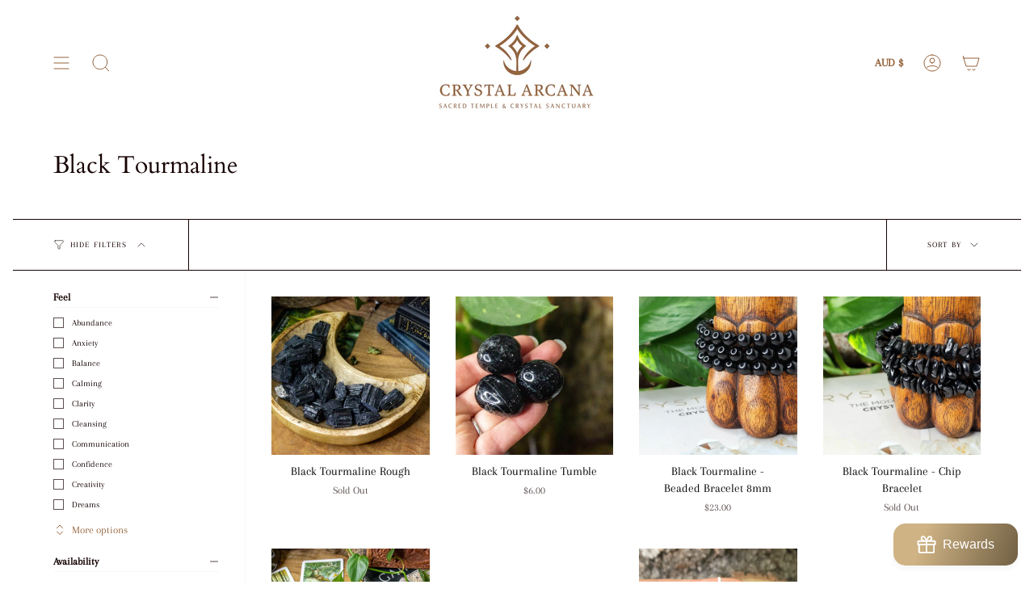

--- FILE ---
content_type: text/html; charset=utf-8
request_url: https://www.crystalarcana.com/collections/black-tourmaline
body_size: 41512
content:
<!doctype html>
<html class="no-js no-touch supports-no-cookies" lang="en">
<head>
    <meta charset="UTF-8">
  <meta http-equiv="X-UA-Compatible" content="IE=edge">
  <meta name="viewport" content="width=device-width, initial-scale=1.0">
  <meta name="theme-color" content="#ab8c52">
  <link rel="canonical" href="https://www.crystalarcana.com/collections/black-tourmaline">
  <link rel="preconnect" href="https://cdn.shopify.com" crossorigin>
  <!-- ======================= Broadcast Theme V4.0.2 ========================= --><link rel="preconnect" href="https://fonts.shopifycdn.com" crossorigin><link href="//www.crystalarcana.com/cdn/shop/t/6/assets/theme.css?v=136117030581582679261763776360" as="style" rel="preload">
  <link href="//www.crystalarcana.com/cdn/shop/t/6/assets/vendor.js?v=20338928095176918551680686098" as="script" rel="preload">
  <link href="//www.crystalarcana.com/cdn/shop/t/6/assets/theme.js?v=56087423845360817861680686098" as="script" rel="preload">


  <!-- Title and description ================================================ -->
  
  <title>
    
    Black Tourmaline
    
    
    
      &ndash; Crystal Arcana
    
  </title>

  
    <meta name="description" content="">
  

  <meta property="og:site_name" content="Crystal Arcana">
<meta property="og:url" content="https://www.crystalarcana.com/collections/black-tourmaline">
<meta property="og:title" content="Black Tourmaline">
<meta property="og:type" content="product.group">
<meta property="og:description" content="Crystal Arcana"><meta name="twitter:card" content="summary_large_image">
<meta name="twitter:title" content="Black Tourmaline">
<meta name="twitter:description" content="Crystal Arcana">

  <!-- CSS ================================================================== -->

  <link href="//www.crystalarcana.com/cdn/shop/t/6/assets/font-settings.css?v=39147867389191041991762149731" rel="stylesheet" type="text/css" media="all" />

  
<style data-shopify>

:root {--scrollbar-width: 0px;


--COLOR-VIDEO-BG: #f2f2f2;
--COLOR-BG-BRIGHTER: #f2f2f2;

--COLOR-BG: #ffffff;
--COLOR-BG-TRANSPARENT: rgba(255, 255, 255, 0);
--COLOR-BG-SECONDARY: #ffffff;
--COLOR-BG-RGB: 255, 255, 255;

--COLOR-TEXT-DARK: #000000;
--COLOR-TEXT: #160202;
--COLOR-TEXT-LIGHT: #5c4e4e;


/* === Opacity shades of grey ===*/
--COLOR-A5:  rgba(22, 2, 2, 0.05);
--COLOR-A10: rgba(22, 2, 2, 0.1);
--COLOR-A15: rgba(22, 2, 2, 0.15);
--COLOR-A20: rgba(22, 2, 2, 0.2);
--COLOR-A25: rgba(22, 2, 2, 0.25);
--COLOR-A30: rgba(22, 2, 2, 0.3);
--COLOR-A35: rgba(22, 2, 2, 0.35);
--COLOR-A40: rgba(22, 2, 2, 0.4);
--COLOR-A45: rgba(22, 2, 2, 0.45);
--COLOR-A50: rgba(22, 2, 2, 0.5);
--COLOR-A55: rgba(22, 2, 2, 0.55);
--COLOR-A60: rgba(22, 2, 2, 0.6);
--COLOR-A65: rgba(22, 2, 2, 0.65);
--COLOR-A70: rgba(22, 2, 2, 0.7);
--COLOR-A75: rgba(22, 2, 2, 0.75);
--COLOR-A80: rgba(22, 2, 2, 0.8);
--COLOR-A85: rgba(22, 2, 2, 0.85);
--COLOR-A90: rgba(22, 2, 2, 0.9);
--COLOR-A95: rgba(22, 2, 2, 0.95);

--COLOR-BORDER: rgb(22, 2, 2);
--COLOR-BORDER-LIGHT: #736767;
--COLOR-BORDER-HAIRLINE: #f7f7f7;
--COLOR-BORDER-DARK: #000000;/* === Bright color ===*/
--COLOR-PRIMARY: #ab8c52;
--COLOR-PRIMARY-HOVER: #806430;
--COLOR-PRIMARY-FADE: rgba(171, 140, 82, 0.05);
--COLOR-PRIMARY-FADE-HOVER: rgba(171, 140, 82, 0.1);
--COLOR-PRIMARY-LIGHT: #e8d4ae;--COLOR-PRIMARY-OPPOSITE: #ffffff;



/* === link Color ===*/
--COLOR-LINK: #95623a;
--COLOR-LINK-HOVER: rgba(149, 98, 58, 0.7);
--COLOR-LINK-FADE: rgba(149, 98, 58, 0.05);
--COLOR-LINK-FADE-HOVER: rgba(149, 98, 58, 0.1);--COLOR-LINK-OPPOSITE: #ffffff;


/* === Product grid sale tags ===*/
--COLOR-SALE-BG: #f9dee5;
--COLOR-SALE-TEXT: #af7b88;--COLOR-SALE-TEXT-SECONDARY: #f9dee5;

/* === Product grid badges ===*/
--COLOR-BADGE-BG: #ffffff;
--COLOR-BADGE-TEXT: #212121;

/* === Product sale color ===*/
--COLOR-SALE: #160202;

/* === Gray background on Product grid items ===*/--filter-bg: 1.0;/* === Helper colors for form error states ===*/
--COLOR-ERROR: #721C24;
--COLOR-ERROR-BG: #F8D7DA;
--COLOR-ERROR-BORDER: #F5C6CB;



  --RADIUS: 0px;
  --RADIUS-SELECT: 0px;


--COLOR-HEADER-BG: #ffffff;
--COLOR-HEADER-BG-TRANSPARENT: rgba(255, 255, 255, 0);
--COLOR-HEADER-LINK: #95623a;
--COLOR-HEADER-LINK-HOVER: rgba(149, 98, 58, 0.7);

--COLOR-MENU-BG: #ffffff;
--COLOR-MENU-LINK: #95623a;
--COLOR-MENU-LINK-HOVER: rgba(149, 98, 58, 0.7);
--COLOR-SUBMENU-BG: #ffffff;
--COLOR-SUBMENU-LINK: #95623a;
--COLOR-SUBMENU-LINK-HOVER: rgba(149, 98, 58, 0.7);
--COLOR-SUBMENU-TEXT-LIGHT: #b59175;
--COLOR-MENU-TRANSPARENT: #95623a;
--COLOR-MENU-TRANSPARENT-HOVER: rgba(149, 98, 58, 0.7);

--COLOR-FOOTER-BG: #ffffff;
--COLOR-FOOTER-TEXT: #95623a;
--COLOR-FOOTER-LINK: #95623a;
--COLOR-FOOTER-LINK-HOVER: rgba(149, 98, 58, 0.7);
--COLOR-FOOTER-BORDER: #95623a;

--TRANSPARENT: rgba(255, 255, 255, 0);

/* === Default overlay opacity ===*/
--overlay-opacity: 0;
--underlay-opacity: 0.4;
--underlay-bg: #000;

/* === Custom Cursor ===*/
--ICON-ZOOM-IN: url( "//www.crystalarcana.com/cdn/shop/t/6/assets/icon-zoom-in.svg?v=182473373117644429561680686099" );
--ICON-ZOOM-OUT: url( "//www.crystalarcana.com/cdn/shop/t/6/assets/icon-zoom-out.svg?v=101497157853986683871680686098" );

/* === Custom Icons ===*/


  
  --ICON-ADD-BAG: url( "//www.crystalarcana.com/cdn/shop/t/6/assets/icon-add-bag.svg?v=23763382405227654651680686099" );
  --ICON-ADD-CART: url( "//www.crystalarcana.com/cdn/shop/t/6/assets/icon-add-cart.svg?v=3962293684743587821680686098" );
  --ICON-ARROW-LEFT: url( "//www.crystalarcana.com/cdn/shop/t/6/assets/icon-arrow-left.svg?v=136066145774695772731680686098" );
  --ICON-ARROW-RIGHT: url( "//www.crystalarcana.com/cdn/shop/t/6/assets/icon-arrow-right.svg?v=150928298113663093401680686098" );
  --ICON-SELECT: url("//www.crystalarcana.com/cdn/shop/t/6/assets/icon-select.svg?v=167170173659852274001680686099");


--PRODUCT-GRID-ASPECT-RATIO: 100%;

/* === Typography ===*/
--FONT-WEIGHT-BODY: 400;
--FONT-WEIGHT-BODY-BOLD: 700;

--FONT-STACK-BODY: Arapey, serif;
--FONT-STYLE-BODY: normal;
--FONT-STYLE-BODY-ITALIC: italic;
--FONT-ADJUST-BODY: 0.95;

--FONT-WEIGHT-HEADING: 400;
--FONT-WEIGHT-HEADING-BOLD: 700;

--FONT-STACK-HEADING: Cardo, serif;
--FONT-STYLE-HEADING: normal;
--FONT-STYLE-HEADING-ITALIC: italic;
--FONT-ADJUST-HEADING: 1.1;

--FONT-STACK-NAV: Arapey, serif;
--FONT-STYLE-NAV: normal;
--FONT-STYLE-NAV-ITALIC: italic;
--FONT-ADJUST-NAV: 1.0;

--FONT-WEIGHT-NAV: 400;
--FONT-WEIGHT-NAV-BOLD: 700;

--FONT-SIZE-BASE: 0.95rem;
--FONT-SIZE-BASE-PERCENT: 0.95;

/* === Parallax ===*/
--PARALLAX-STRENGTH-MIN: 120.0%;
--PARALLAX-STRENGTH-MAX: 130.0%;--LAYOUT-OUTER: 50px;
  --LAYOUT-GUTTER: 32px;
  --LAYOUT-OUTER-MEDIUM: 30px;
  --LAYOUT-GUTTER-MEDIUM: 22px;
  --LAYOUT-OUTER-SMALL: 16px;
  --LAYOUT-GUTTER-SMALL: 16px;--base-animation-delay: 0ms;
--line-height-normal: 1.375; /* Equals to line-height: normal; */--SIDEBAR-WIDTH: 288px;
  --SIDEBAR-WIDTH-MEDIUM: 258px;--ICON-STROKE-WIDTH: 1px;/* === Button General ===*/
--BTN-FONT-STACK: Figtree, sans-serif;
--BTN-FONT-WEIGHT: 400;
--BTN-FONT-STYLE: normal;
--BTN-FONT-SIZE: 13px;

--BTN-LETTER-SPACING: 0.1em;
--BTN-UPPERCASE: uppercase;

/* === Button Primary ===*/
--BTN-PRIMARY-BORDER-COLOR: #160202;
--BTN-PRIMARY-BG-COLOR: #ffffff;
--BTN-PRIMARY-TEXT-COLOR: #160202;


  --BTN-PRIMARY-BG-COLOR-BRIGHTER: #f2f2f2;


/* === Button Secondary ===*/
--BTN-SECONDARY-BORDER-COLOR: #95623a;
--BTN-SECONDARY-BG-COLOR: #95623a;
--BTN-SECONDARY-TEXT-COLOR: #ffffff;


  --BTN-SECONDARY-BG-COLOR-BRIGHTER: #835633;


/* === Button White ===*/
--TEXT-BTN-BORDER-WHITE: #fff;
--TEXT-BTN-BG-WHITE: #fff;
--TEXT-BTN-WHITE: #000;
--TEXT-BTN-BG-WHITE-BRIGHTER: #f2f2f2;

/* === Button Black ===*/
--TEXT-BTN-BG-BLACK: #000;
--TEXT-BTN-BORDER-BLACK: #000;
--TEXT-BTN-BLACK: #fff;
--TEXT-BTN-BG-BLACK-BRIGHTER: #1a1a1a;

/* === Cart Gradient ===*/


  --FREE-SHIPPING-GRADIENT: linear-gradient(to right, var(--COLOR-PRIMARY-LIGHT) 0%, var(--COLOR-PRIMARY) 100%);


}
</style>


  <link href="//www.crystalarcana.com/cdn/shop/t/6/assets/theme.css?v=136117030581582679261763776360" rel="stylesheet" type="text/css" media="all" />
  <link href="//www.crystalarcana.com/cdn/shop/t/6/assets/custom.css?v=45067917241648717781762257664" rel="stylesheet" type="text/css" media="all" />


  

  <script>
    if (window.navigator.userAgent.indexOf('MSIE ') > 0 || window.navigator.userAgent.indexOf('Trident/') > 0) {
      document.documentElement.className = document.documentElement.className + ' ie';

      var scripts = document.getElementsByTagName('script')[0];
      var polyfill = document.createElement("script");
      polyfill.defer = true;
      polyfill.src = "//www.crystalarcana.com/cdn/shop/t/6/assets/ie11.js?v=144489047535103983231680686098";

      scripts.parentNode.insertBefore(polyfill, scripts);
    } else {
      document.documentElement.className = document.documentElement.className.replace('no-js', 'js');
    }

    let root = '/';
    if (root[root.length - 1] !== '/') {
      root = root + '/';
    }

    window.theme = {
      routes: {
        root: root,
        cart: '/cart',
        cart_add_url: '/cart/add',
        product_recommendations_url: '/recommendations/products',
        predictive_search_url: '/search/suggest',
        addresses_url: '/account/addresses'
      },
      assets: {
        photoswipe: '//www.crystalarcana.com/cdn/shop/t/6/assets/photoswipe.js?v=162613001030112971491680686099',
        smoothscroll: '//www.crystalarcana.com/cdn/shop/t/6/assets/smoothscroll.js?v=37906625415260927261680686098',
        swatches: '//www.crystalarcana.com/cdn/shop/t/6/assets/swatches.json?v=153762849283573572451680686099',
        base: "//www.crystalarcana.com/cdn/shop/t/6/assets/",
      },
      strings: {
        addToCart: "Add to cart",
        soldOut: "Sold Out",
        from: "From",
        preOrder: "Pre-order",
        sale: "Sale",
        subscription: "Subscription",
        unavailable: "Unavailable",
        unitPrice: "Unit price",
        unitPriceSeparator: "per",
        shippingCalcSubmitButton: "Calculate shipping",
        shippingCalcSubmitButtonDisabled: "Calculating...",
        selectValue: "Select value",
        selectColor: "Select color",
        oneColor: "color",
        otherColor: "colors",
        upsellAddToCart: "Add",
        free: "Free",
        swatchesColor: "Color, Colour"
      },
      settings: {
        customerLoggedIn: null ? true : false,
        cartDrawerEnabled: true,
        enableQuickAdd: true,
        enableAnimations: true,
        transparentHeader: false,
        variantOnSale: true,
      },
      moneyFormat: false ? "${{amount}} AUD" : "${{amount}}",
      moneyWithoutCurrencyFormat: "${{amount}}",
      moneyWithCurrencyFormat: "${{amount}} AUD",
      subtotal: 0,
      info: {
        name: 'broadcast'
      },
      version: '4.0.2'
    };

    if (window.performance) {
      window.performance.mark('init');
    } else {
      window.fastNetworkAndCPU = false;
    }
  </script>

  
    <script src="//www.crystalarcana.com/cdn/shopifycloud/storefront/assets/themes_support/shopify_common-5f594365.js" defer="defer"></script>
  

  <!-- Theme Javascript ============================================================== -->
  <script src="//www.crystalarcana.com/cdn/shop/t/6/assets/vendor.js?v=20338928095176918551680686098" defer="defer"></script>
  <script src="//www.crystalarcana.com/cdn/shop/t/6/assets/theme.js?v=56087423845360817861680686098" defer="defer"></script><!-- Shopify app scripts =========================================================== -->

  <script>window.performance && window.performance.mark && window.performance.mark('shopify.content_for_header.start');</script><meta name="facebook-domain-verification" content="p0l22hnct12nxqeysrqkng3muo39jm">
<meta name="facebook-domain-verification" content="kt3mdrloewxn1oad2dltnvmtlwazj8">
<meta id="shopify-digital-wallet" name="shopify-digital-wallet" content="/29122232380/digital_wallets/dialog">
<meta name="shopify-checkout-api-token" content="051412ad9d0f585543d77fdf90f87b0f">
<meta id="in-context-paypal-metadata" data-shop-id="29122232380" data-venmo-supported="false" data-environment="production" data-locale="en_US" data-paypal-v4="true" data-currency="AUD">
<link rel="alternate" type="application/atom+xml" title="Feed" href="/collections/black-tourmaline.atom" />
<link rel="alternate" type="application/json+oembed" href="https://www.crystalarcana.com/collections/black-tourmaline.oembed">
<script async="async" src="/checkouts/internal/preloads.js?locale=en-AU"></script>
<link rel="preconnect" href="https://shop.app" crossorigin="anonymous">
<script async="async" src="https://shop.app/checkouts/internal/preloads.js?locale=en-AU&shop_id=29122232380" crossorigin="anonymous"></script>
<script id="apple-pay-shop-capabilities" type="application/json">{"shopId":29122232380,"countryCode":"AU","currencyCode":"AUD","merchantCapabilities":["supports3DS"],"merchantId":"gid:\/\/shopify\/Shop\/29122232380","merchantName":"Crystal Arcana","requiredBillingContactFields":["postalAddress","email","phone"],"requiredShippingContactFields":["postalAddress","email","phone"],"shippingType":"shipping","supportedNetworks":["visa","masterCard","amex","jcb"],"total":{"type":"pending","label":"Crystal Arcana","amount":"1.00"},"shopifyPaymentsEnabled":true,"supportsSubscriptions":true}</script>
<script id="shopify-features" type="application/json">{"accessToken":"051412ad9d0f585543d77fdf90f87b0f","betas":["rich-media-storefront-analytics"],"domain":"www.crystalarcana.com","predictiveSearch":true,"shopId":29122232380,"locale":"en"}</script>
<script>var Shopify = Shopify || {};
Shopify.shop = "crystal-arcana.myshopify.com";
Shopify.locale = "en";
Shopify.currency = {"active":"AUD","rate":"1.0"};
Shopify.country = "AU";
Shopify.theme = {"name":"Broadcast","id":147536904501,"schema_name":"Broadcast","schema_version":"4.0.2","theme_store_id":868,"role":"main"};
Shopify.theme.handle = "null";
Shopify.theme.style = {"id":null,"handle":null};
Shopify.cdnHost = "www.crystalarcana.com/cdn";
Shopify.routes = Shopify.routes || {};
Shopify.routes.root = "/";</script>
<script type="module">!function(o){(o.Shopify=o.Shopify||{}).modules=!0}(window);</script>
<script>!function(o){function n(){var o=[];function n(){o.push(Array.prototype.slice.apply(arguments))}return n.q=o,n}var t=o.Shopify=o.Shopify||{};t.loadFeatures=n(),t.autoloadFeatures=n()}(window);</script>
<script>
  window.ShopifyPay = window.ShopifyPay || {};
  window.ShopifyPay.apiHost = "shop.app\/pay";
  window.ShopifyPay.redirectState = null;
</script>
<script id="shop-js-analytics" type="application/json">{"pageType":"collection"}</script>
<script defer="defer" async type="module" src="//www.crystalarcana.com/cdn/shopifycloud/shop-js/modules/v2/client.init-shop-cart-sync_WVOgQShq.en.esm.js"></script>
<script defer="defer" async type="module" src="//www.crystalarcana.com/cdn/shopifycloud/shop-js/modules/v2/chunk.common_C_13GLB1.esm.js"></script>
<script defer="defer" async type="module" src="//www.crystalarcana.com/cdn/shopifycloud/shop-js/modules/v2/chunk.modal_CLfMGd0m.esm.js"></script>
<script type="module">
  await import("//www.crystalarcana.com/cdn/shopifycloud/shop-js/modules/v2/client.init-shop-cart-sync_WVOgQShq.en.esm.js");
await import("//www.crystalarcana.com/cdn/shopifycloud/shop-js/modules/v2/chunk.common_C_13GLB1.esm.js");
await import("//www.crystalarcana.com/cdn/shopifycloud/shop-js/modules/v2/chunk.modal_CLfMGd0m.esm.js");

  window.Shopify.SignInWithShop?.initShopCartSync?.({"fedCMEnabled":true,"windoidEnabled":true});

</script>
<script>
  window.Shopify = window.Shopify || {};
  if (!window.Shopify.featureAssets) window.Shopify.featureAssets = {};
  window.Shopify.featureAssets['shop-js'] = {"shop-cart-sync":["modules/v2/client.shop-cart-sync_DuR37GeY.en.esm.js","modules/v2/chunk.common_C_13GLB1.esm.js","modules/v2/chunk.modal_CLfMGd0m.esm.js"],"init-fed-cm":["modules/v2/client.init-fed-cm_BucUoe6W.en.esm.js","modules/v2/chunk.common_C_13GLB1.esm.js","modules/v2/chunk.modal_CLfMGd0m.esm.js"],"shop-toast-manager":["modules/v2/client.shop-toast-manager_B0JfrpKj.en.esm.js","modules/v2/chunk.common_C_13GLB1.esm.js","modules/v2/chunk.modal_CLfMGd0m.esm.js"],"init-shop-cart-sync":["modules/v2/client.init-shop-cart-sync_WVOgQShq.en.esm.js","modules/v2/chunk.common_C_13GLB1.esm.js","modules/v2/chunk.modal_CLfMGd0m.esm.js"],"shop-button":["modules/v2/client.shop-button_B_U3bv27.en.esm.js","modules/v2/chunk.common_C_13GLB1.esm.js","modules/v2/chunk.modal_CLfMGd0m.esm.js"],"init-windoid":["modules/v2/client.init-windoid_DuP9q_di.en.esm.js","modules/v2/chunk.common_C_13GLB1.esm.js","modules/v2/chunk.modal_CLfMGd0m.esm.js"],"shop-cash-offers":["modules/v2/client.shop-cash-offers_BmULhtno.en.esm.js","modules/v2/chunk.common_C_13GLB1.esm.js","modules/v2/chunk.modal_CLfMGd0m.esm.js"],"pay-button":["modules/v2/client.pay-button_CrPSEbOK.en.esm.js","modules/v2/chunk.common_C_13GLB1.esm.js","modules/v2/chunk.modal_CLfMGd0m.esm.js"],"init-customer-accounts":["modules/v2/client.init-customer-accounts_jNk9cPYQ.en.esm.js","modules/v2/client.shop-login-button_DJ5ldayH.en.esm.js","modules/v2/chunk.common_C_13GLB1.esm.js","modules/v2/chunk.modal_CLfMGd0m.esm.js"],"avatar":["modules/v2/client.avatar_BTnouDA3.en.esm.js"],"checkout-modal":["modules/v2/client.checkout-modal_pBPyh9w8.en.esm.js","modules/v2/chunk.common_C_13GLB1.esm.js","modules/v2/chunk.modal_CLfMGd0m.esm.js"],"init-shop-for-new-customer-accounts":["modules/v2/client.init-shop-for-new-customer-accounts_BUoCy7a5.en.esm.js","modules/v2/client.shop-login-button_DJ5ldayH.en.esm.js","modules/v2/chunk.common_C_13GLB1.esm.js","modules/v2/chunk.modal_CLfMGd0m.esm.js"],"init-customer-accounts-sign-up":["modules/v2/client.init-customer-accounts-sign-up_CnczCz9H.en.esm.js","modules/v2/client.shop-login-button_DJ5ldayH.en.esm.js","modules/v2/chunk.common_C_13GLB1.esm.js","modules/v2/chunk.modal_CLfMGd0m.esm.js"],"init-shop-email-lookup-coordinator":["modules/v2/client.init-shop-email-lookup-coordinator_CzjY5t9o.en.esm.js","modules/v2/chunk.common_C_13GLB1.esm.js","modules/v2/chunk.modal_CLfMGd0m.esm.js"],"shop-follow-button":["modules/v2/client.shop-follow-button_CsYC63q7.en.esm.js","modules/v2/chunk.common_C_13GLB1.esm.js","modules/v2/chunk.modal_CLfMGd0m.esm.js"],"shop-login-button":["modules/v2/client.shop-login-button_DJ5ldayH.en.esm.js","modules/v2/chunk.common_C_13GLB1.esm.js","modules/v2/chunk.modal_CLfMGd0m.esm.js"],"shop-login":["modules/v2/client.shop-login_B9ccPdmx.en.esm.js","modules/v2/chunk.common_C_13GLB1.esm.js","modules/v2/chunk.modal_CLfMGd0m.esm.js"],"lead-capture":["modules/v2/client.lead-capture_D0K_KgYb.en.esm.js","modules/v2/chunk.common_C_13GLB1.esm.js","modules/v2/chunk.modal_CLfMGd0m.esm.js"],"payment-terms":["modules/v2/client.payment-terms_BWmiNN46.en.esm.js","modules/v2/chunk.common_C_13GLB1.esm.js","modules/v2/chunk.modal_CLfMGd0m.esm.js"]};
</script>
<script>(function() {
  var isLoaded = false;
  function asyncLoad() {
    if (isLoaded) return;
    isLoaded = true;
    var urls = ["https:\/\/plugin-app.sherpa.net.au\/js\/widget.js?shop=crystal-arcana.myshopify.com"];
    for (var i = 0; i < urls.length; i++) {
      var s = document.createElement('script');
      s.type = 'text/javascript';
      s.async = true;
      s.src = urls[i];
      var x = document.getElementsByTagName('script')[0];
      x.parentNode.insertBefore(s, x);
    }
  };
  if(window.attachEvent) {
    window.attachEvent('onload', asyncLoad);
  } else {
    window.addEventListener('load', asyncLoad, false);
  }
})();</script>
<script id="__st">var __st={"a":29122232380,"offset":39600,"reqid":"7079ae95-ce6b-48fb-8eb1-02f48cc094e3-1769629256","pageurl":"www.crystalarcana.com\/collections\/black-tourmaline","u":"b039b9598d80","p":"collection","rtyp":"collection","rid":484437950773};</script>
<script>window.ShopifyPaypalV4VisibilityTracking = true;</script>
<script id="captcha-bootstrap">!function(){'use strict';const t='contact',e='account',n='new_comment',o=[[t,t],['blogs',n],['comments',n],[t,'customer']],c=[[e,'customer_login'],[e,'guest_login'],[e,'recover_customer_password'],[e,'create_customer']],r=t=>t.map((([t,e])=>`form[action*='/${t}']:not([data-nocaptcha='true']) input[name='form_type'][value='${e}']`)).join(','),a=t=>()=>t?[...document.querySelectorAll(t)].map((t=>t.form)):[];function s(){const t=[...o],e=r(t);return a(e)}const i='password',u='form_key',d=['recaptcha-v3-token','g-recaptcha-response','h-captcha-response',i],f=()=>{try{return window.sessionStorage}catch{return}},m='__shopify_v',_=t=>t.elements[u];function p(t,e,n=!1){try{const o=window.sessionStorage,c=JSON.parse(o.getItem(e)),{data:r}=function(t){const{data:e,action:n}=t;return t[m]||n?{data:e,action:n}:{data:t,action:n}}(c);for(const[e,n]of Object.entries(r))t.elements[e]&&(t.elements[e].value=n);n&&o.removeItem(e)}catch(o){console.error('form repopulation failed',{error:o})}}const l='form_type',E='cptcha';function T(t){t.dataset[E]=!0}const w=window,h=w.document,L='Shopify',v='ce_forms',y='captcha';let A=!1;((t,e)=>{const n=(g='f06e6c50-85a8-45c8-87d0-21a2b65856fe',I='https://cdn.shopify.com/shopifycloud/storefront-forms-hcaptcha/ce_storefront_forms_captcha_hcaptcha.v1.5.2.iife.js',D={infoText:'Protected by hCaptcha',privacyText:'Privacy',termsText:'Terms'},(t,e,n)=>{const o=w[L][v],c=o.bindForm;if(c)return c(t,g,e,D).then(n);var r;o.q.push([[t,g,e,D],n]),r=I,A||(h.body.append(Object.assign(h.createElement('script'),{id:'captcha-provider',async:!0,src:r})),A=!0)});var g,I,D;w[L]=w[L]||{},w[L][v]=w[L][v]||{},w[L][v].q=[],w[L][y]=w[L][y]||{},w[L][y].protect=function(t,e){n(t,void 0,e),T(t)},Object.freeze(w[L][y]),function(t,e,n,w,h,L){const[v,y,A,g]=function(t,e,n){const i=e?o:[],u=t?c:[],d=[...i,...u],f=r(d),m=r(i),_=r(d.filter((([t,e])=>n.includes(e))));return[a(f),a(m),a(_),s()]}(w,h,L),I=t=>{const e=t.target;return e instanceof HTMLFormElement?e:e&&e.form},D=t=>v().includes(t);t.addEventListener('submit',(t=>{const e=I(t);if(!e)return;const n=D(e)&&!e.dataset.hcaptchaBound&&!e.dataset.recaptchaBound,o=_(e),c=g().includes(e)&&(!o||!o.value);(n||c)&&t.preventDefault(),c&&!n&&(function(t){try{if(!f())return;!function(t){const e=f();if(!e)return;const n=_(t);if(!n)return;const o=n.value;o&&e.removeItem(o)}(t);const e=Array.from(Array(32),(()=>Math.random().toString(36)[2])).join('');!function(t,e){_(t)||t.append(Object.assign(document.createElement('input'),{type:'hidden',name:u})),t.elements[u].value=e}(t,e),function(t,e){const n=f();if(!n)return;const o=[...t.querySelectorAll(`input[type='${i}']`)].map((({name:t})=>t)),c=[...d,...o],r={};for(const[a,s]of new FormData(t).entries())c.includes(a)||(r[a]=s);n.setItem(e,JSON.stringify({[m]:1,action:t.action,data:r}))}(t,e)}catch(e){console.error('failed to persist form',e)}}(e),e.submit())}));const S=(t,e)=>{t&&!t.dataset[E]&&(n(t,e.some((e=>e===t))),T(t))};for(const o of['focusin','change'])t.addEventListener(o,(t=>{const e=I(t);D(e)&&S(e,y())}));const B=e.get('form_key'),M=e.get(l),P=B&&M;t.addEventListener('DOMContentLoaded',(()=>{const t=y();if(P)for(const e of t)e.elements[l].value===M&&p(e,B);[...new Set([...A(),...v().filter((t=>'true'===t.dataset.shopifyCaptcha))])].forEach((e=>S(e,t)))}))}(h,new URLSearchParams(w.location.search),n,t,e,['guest_login'])})(!0,!0)}();</script>
<script integrity="sha256-4kQ18oKyAcykRKYeNunJcIwy7WH5gtpwJnB7kiuLZ1E=" data-source-attribution="shopify.loadfeatures" defer="defer" src="//www.crystalarcana.com/cdn/shopifycloud/storefront/assets/storefront/load_feature-a0a9edcb.js" crossorigin="anonymous"></script>
<script crossorigin="anonymous" defer="defer" src="//www.crystalarcana.com/cdn/shopifycloud/storefront/assets/shopify_pay/storefront-65b4c6d7.js?v=20250812"></script>
<script data-source-attribution="shopify.dynamic_checkout.dynamic.init">var Shopify=Shopify||{};Shopify.PaymentButton=Shopify.PaymentButton||{isStorefrontPortableWallets:!0,init:function(){window.Shopify.PaymentButton.init=function(){};var t=document.createElement("script");t.src="https://www.crystalarcana.com/cdn/shopifycloud/portable-wallets/latest/portable-wallets.en.js",t.type="module",document.head.appendChild(t)}};
</script>
<script data-source-attribution="shopify.dynamic_checkout.buyer_consent">
  function portableWalletsHideBuyerConsent(e){var t=document.getElementById("shopify-buyer-consent"),n=document.getElementById("shopify-subscription-policy-button");t&&n&&(t.classList.add("hidden"),t.setAttribute("aria-hidden","true"),n.removeEventListener("click",e))}function portableWalletsShowBuyerConsent(e){var t=document.getElementById("shopify-buyer-consent"),n=document.getElementById("shopify-subscription-policy-button");t&&n&&(t.classList.remove("hidden"),t.removeAttribute("aria-hidden"),n.addEventListener("click",e))}window.Shopify?.PaymentButton&&(window.Shopify.PaymentButton.hideBuyerConsent=portableWalletsHideBuyerConsent,window.Shopify.PaymentButton.showBuyerConsent=portableWalletsShowBuyerConsent);
</script>
<script data-source-attribution="shopify.dynamic_checkout.cart.bootstrap">document.addEventListener("DOMContentLoaded",(function(){function t(){return document.querySelector("shopify-accelerated-checkout-cart, shopify-accelerated-checkout")}if(t())Shopify.PaymentButton.init();else{new MutationObserver((function(e,n){t()&&(Shopify.PaymentButton.init(),n.disconnect())})).observe(document.body,{childList:!0,subtree:!0})}}));
</script>
<link id="shopify-accelerated-checkout-styles" rel="stylesheet" media="screen" href="https://www.crystalarcana.com/cdn/shopifycloud/portable-wallets/latest/accelerated-checkout-backwards-compat.css" crossorigin="anonymous">
<style id="shopify-accelerated-checkout-cart">
        #shopify-buyer-consent {
  margin-top: 1em;
  display: inline-block;
  width: 100%;
}

#shopify-buyer-consent.hidden {
  display: none;
}

#shopify-subscription-policy-button {
  background: none;
  border: none;
  padding: 0;
  text-decoration: underline;
  font-size: inherit;
  cursor: pointer;
}

#shopify-subscription-policy-button::before {
  box-shadow: none;
}

      </style>

<script>window.performance && window.performance.mark && window.performance.mark('shopify.content_for_header.end');</script>

<script src="https://cdn.shopify.com/extensions/29a8c08f-1900-4fb1-9fc2-281cec73d7d4/instafeed-6/assets/insta-header-app.js?v=11222" type="text/javascript" defer="defer"></script>
<link href="https://cdn.shopify.com/extensions/29a8c08f-1900-4fb1-9fc2-281cec73d7d4/instafeed-6/assets/insta-header-app.css?v=11222" rel="stylesheet" type="text/css" media="all">
<link href="https://monorail-edge.shopifysvc.com" rel="dns-prefetch">
<script>(function(){if ("sendBeacon" in navigator && "performance" in window) {try {var session_token_from_headers = performance.getEntriesByType('navigation')[0].serverTiming.find(x => x.name == '_s').description;} catch {var session_token_from_headers = undefined;}var session_cookie_matches = document.cookie.match(/_shopify_s=([^;]*)/);var session_token_from_cookie = session_cookie_matches && session_cookie_matches.length === 2 ? session_cookie_matches[1] : "";var session_token = session_token_from_headers || session_token_from_cookie || "";function handle_abandonment_event(e) {var entries = performance.getEntries().filter(function(entry) {return /monorail-edge.shopifysvc.com/.test(entry.name);});if (!window.abandonment_tracked && entries.length === 0) {window.abandonment_tracked = true;var currentMs = Date.now();var navigation_start = performance.timing.navigationStart;var payload = {shop_id: 29122232380,url: window.location.href,navigation_start,duration: currentMs - navigation_start,session_token,page_type: "collection"};window.navigator.sendBeacon("https://monorail-edge.shopifysvc.com/v1/produce", JSON.stringify({schema_id: "online_store_buyer_site_abandonment/1.1",payload: payload,metadata: {event_created_at_ms: currentMs,event_sent_at_ms: currentMs}}));}}window.addEventListener('pagehide', handle_abandonment_event);}}());</script>
<script id="web-pixels-manager-setup">(function e(e,d,r,n,o){if(void 0===o&&(o={}),!Boolean(null===(a=null===(i=window.Shopify)||void 0===i?void 0:i.analytics)||void 0===a?void 0:a.replayQueue)){var i,a;window.Shopify=window.Shopify||{};var t=window.Shopify;t.analytics=t.analytics||{};var s=t.analytics;s.replayQueue=[],s.publish=function(e,d,r){return s.replayQueue.push([e,d,r]),!0};try{self.performance.mark("wpm:start")}catch(e){}var l=function(){var e={modern:/Edge?\/(1{2}[4-9]|1[2-9]\d|[2-9]\d{2}|\d{4,})\.\d+(\.\d+|)|Firefox\/(1{2}[4-9]|1[2-9]\d|[2-9]\d{2}|\d{4,})\.\d+(\.\d+|)|Chrom(ium|e)\/(9{2}|\d{3,})\.\d+(\.\d+|)|(Maci|X1{2}).+ Version\/(15\.\d+|(1[6-9]|[2-9]\d|\d{3,})\.\d+)([,.]\d+|)( \(\w+\)|)( Mobile\/\w+|) Safari\/|Chrome.+OPR\/(9{2}|\d{3,})\.\d+\.\d+|(CPU[ +]OS|iPhone[ +]OS|CPU[ +]iPhone|CPU IPhone OS|CPU iPad OS)[ +]+(15[._]\d+|(1[6-9]|[2-9]\d|\d{3,})[._]\d+)([._]\d+|)|Android:?[ /-](13[3-9]|1[4-9]\d|[2-9]\d{2}|\d{4,})(\.\d+|)(\.\d+|)|Android.+Firefox\/(13[5-9]|1[4-9]\d|[2-9]\d{2}|\d{4,})\.\d+(\.\d+|)|Android.+Chrom(ium|e)\/(13[3-9]|1[4-9]\d|[2-9]\d{2}|\d{4,})\.\d+(\.\d+|)|SamsungBrowser\/([2-9]\d|\d{3,})\.\d+/,legacy:/Edge?\/(1[6-9]|[2-9]\d|\d{3,})\.\d+(\.\d+|)|Firefox\/(5[4-9]|[6-9]\d|\d{3,})\.\d+(\.\d+|)|Chrom(ium|e)\/(5[1-9]|[6-9]\d|\d{3,})\.\d+(\.\d+|)([\d.]+$|.*Safari\/(?![\d.]+ Edge\/[\d.]+$))|(Maci|X1{2}).+ Version\/(10\.\d+|(1[1-9]|[2-9]\d|\d{3,})\.\d+)([,.]\d+|)( \(\w+\)|)( Mobile\/\w+|) Safari\/|Chrome.+OPR\/(3[89]|[4-9]\d|\d{3,})\.\d+\.\d+|(CPU[ +]OS|iPhone[ +]OS|CPU[ +]iPhone|CPU IPhone OS|CPU iPad OS)[ +]+(10[._]\d+|(1[1-9]|[2-9]\d|\d{3,})[._]\d+)([._]\d+|)|Android:?[ /-](13[3-9]|1[4-9]\d|[2-9]\d{2}|\d{4,})(\.\d+|)(\.\d+|)|Mobile Safari.+OPR\/([89]\d|\d{3,})\.\d+\.\d+|Android.+Firefox\/(13[5-9]|1[4-9]\d|[2-9]\d{2}|\d{4,})\.\d+(\.\d+|)|Android.+Chrom(ium|e)\/(13[3-9]|1[4-9]\d|[2-9]\d{2}|\d{4,})\.\d+(\.\d+|)|Android.+(UC? ?Browser|UCWEB|U3)[ /]?(15\.([5-9]|\d{2,})|(1[6-9]|[2-9]\d|\d{3,})\.\d+)\.\d+|SamsungBrowser\/(5\.\d+|([6-9]|\d{2,})\.\d+)|Android.+MQ{2}Browser\/(14(\.(9|\d{2,})|)|(1[5-9]|[2-9]\d|\d{3,})(\.\d+|))(\.\d+|)|K[Aa][Ii]OS\/(3\.\d+|([4-9]|\d{2,})\.\d+)(\.\d+|)/},d=e.modern,r=e.legacy,n=navigator.userAgent;return n.match(d)?"modern":n.match(r)?"legacy":"unknown"}(),u="modern"===l?"modern":"legacy",c=(null!=n?n:{modern:"",legacy:""})[u],f=function(e){return[e.baseUrl,"/wpm","/b",e.hashVersion,"modern"===e.buildTarget?"m":"l",".js"].join("")}({baseUrl:d,hashVersion:r,buildTarget:u}),m=function(e){var d=e.version,r=e.bundleTarget,n=e.surface,o=e.pageUrl,i=e.monorailEndpoint;return{emit:function(e){var a=e.status,t=e.errorMsg,s=(new Date).getTime(),l=JSON.stringify({metadata:{event_sent_at_ms:s},events:[{schema_id:"web_pixels_manager_load/3.1",payload:{version:d,bundle_target:r,page_url:o,status:a,surface:n,error_msg:t},metadata:{event_created_at_ms:s}}]});if(!i)return console&&console.warn&&console.warn("[Web Pixels Manager] No Monorail endpoint provided, skipping logging."),!1;try{return self.navigator.sendBeacon.bind(self.navigator)(i,l)}catch(e){}var u=new XMLHttpRequest;try{return u.open("POST",i,!0),u.setRequestHeader("Content-Type","text/plain"),u.send(l),!0}catch(e){return console&&console.warn&&console.warn("[Web Pixels Manager] Got an unhandled error while logging to Monorail."),!1}}}}({version:r,bundleTarget:l,surface:e.surface,pageUrl:self.location.href,monorailEndpoint:e.monorailEndpoint});try{o.browserTarget=l,function(e){var d=e.src,r=e.async,n=void 0===r||r,o=e.onload,i=e.onerror,a=e.sri,t=e.scriptDataAttributes,s=void 0===t?{}:t,l=document.createElement("script"),u=document.querySelector("head"),c=document.querySelector("body");if(l.async=n,l.src=d,a&&(l.integrity=a,l.crossOrigin="anonymous"),s)for(var f in s)if(Object.prototype.hasOwnProperty.call(s,f))try{l.dataset[f]=s[f]}catch(e){}if(o&&l.addEventListener("load",o),i&&l.addEventListener("error",i),u)u.appendChild(l);else{if(!c)throw new Error("Did not find a head or body element to append the script");c.appendChild(l)}}({src:f,async:!0,onload:function(){if(!function(){var e,d;return Boolean(null===(d=null===(e=window.Shopify)||void 0===e?void 0:e.analytics)||void 0===d?void 0:d.initialized)}()){var d=window.webPixelsManager.init(e)||void 0;if(d){var r=window.Shopify.analytics;r.replayQueue.forEach((function(e){var r=e[0],n=e[1],o=e[2];d.publishCustomEvent(r,n,o)})),r.replayQueue=[],r.publish=d.publishCustomEvent,r.visitor=d.visitor,r.initialized=!0}}},onerror:function(){return m.emit({status:"failed",errorMsg:"".concat(f," has failed to load")})},sri:function(e){var d=/^sha384-[A-Za-z0-9+/=]+$/;return"string"==typeof e&&d.test(e)}(c)?c:"",scriptDataAttributes:o}),m.emit({status:"loading"})}catch(e){m.emit({status:"failed",errorMsg:(null==e?void 0:e.message)||"Unknown error"})}}})({shopId: 29122232380,storefrontBaseUrl: "https://www.crystalarcana.com",extensionsBaseUrl: "https://extensions.shopifycdn.com/cdn/shopifycloud/web-pixels-manager",monorailEndpoint: "https://monorail-edge.shopifysvc.com/unstable/produce_batch",surface: "storefront-renderer",enabledBetaFlags: ["2dca8a86"],webPixelsConfigList: [{"id":"433324341","configuration":"{\"pixel_id\":\"1244031435982089\",\"pixel_type\":\"facebook_pixel\",\"metaapp_system_user_token\":\"-\"}","eventPayloadVersion":"v1","runtimeContext":"OPEN","scriptVersion":"ca16bc87fe92b6042fbaa3acc2fbdaa6","type":"APP","apiClientId":2329312,"privacyPurposes":["ANALYTICS","MARKETING","SALE_OF_DATA"],"dataSharingAdjustments":{"protectedCustomerApprovalScopes":["read_customer_address","read_customer_email","read_customer_name","read_customer_personal_data","read_customer_phone"]}},{"id":"shopify-app-pixel","configuration":"{}","eventPayloadVersion":"v1","runtimeContext":"STRICT","scriptVersion":"0450","apiClientId":"shopify-pixel","type":"APP","privacyPurposes":["ANALYTICS","MARKETING"]},{"id":"shopify-custom-pixel","eventPayloadVersion":"v1","runtimeContext":"LAX","scriptVersion":"0450","apiClientId":"shopify-pixel","type":"CUSTOM","privacyPurposes":["ANALYTICS","MARKETING"]}],isMerchantRequest: false,initData: {"shop":{"name":"Crystal Arcana","paymentSettings":{"currencyCode":"AUD"},"myshopifyDomain":"crystal-arcana.myshopify.com","countryCode":"AU","storefrontUrl":"https:\/\/www.crystalarcana.com"},"customer":null,"cart":null,"checkout":null,"productVariants":[],"purchasingCompany":null},},"https://www.crystalarcana.com/cdn","fcfee988w5aeb613cpc8e4bc33m6693e112",{"modern":"","legacy":""},{"shopId":"29122232380","storefrontBaseUrl":"https:\/\/www.crystalarcana.com","extensionBaseUrl":"https:\/\/extensions.shopifycdn.com\/cdn\/shopifycloud\/web-pixels-manager","surface":"storefront-renderer","enabledBetaFlags":"[\"2dca8a86\"]","isMerchantRequest":"false","hashVersion":"fcfee988w5aeb613cpc8e4bc33m6693e112","publish":"custom","events":"[[\"page_viewed\",{}],[\"collection_viewed\",{\"collection\":{\"id\":\"484437950773\",\"title\":\"Black Tourmaline\",\"productVariants\":[{\"price\":{\"amount\":6.0,\"currencyCode\":\"AUD\"},\"product\":{\"title\":\"Black Tourmaline Rough\",\"vendor\":\"Rob\",\"id\":\"6566791282748\",\"untranslatedTitle\":\"Black Tourmaline Rough\",\"url\":\"\/products\/black-tourmaline-rough\",\"type\":\"Roughs\"},\"id\":\"39328571424828\",\"image\":{\"src\":\"\/\/www.crystalarcana.com\/cdn\/shop\/products\/IMG_5626.jpg?v=1628082441\"},\"sku\":\"HM2FKLLJH\",\"title\":\"Default Title\",\"untranslatedTitle\":\"Default Title\"},{\"price\":{\"amount\":6.0,\"currencyCode\":\"AUD\"},\"product\":{\"title\":\"Black Tourmaline Tumble\",\"vendor\":\"Fei\",\"id\":\"6566780698684\",\"untranslatedTitle\":\"Black Tourmaline Tumble\",\"url\":\"\/products\/tourmaline-tumble\",\"type\":\"Tumbles\"},\"id\":\"39328556810300\",\"image\":{\"src\":\"\/\/www.crystalarcana.com\/cdn\/shop\/products\/IMG_5864.jpg?v=1630122762\"},\"sku\":\"LYVL77LMP\",\"title\":\"Default Title\",\"untranslatedTitle\":\"Default Title\"},{\"price\":{\"amount\":23.0,\"currencyCode\":\"AUD\"},\"product\":{\"title\":\"Black Tourmaline - Beaded Bracelet 8mm\",\"vendor\":\"Fei\",\"id\":\"8765182181685\",\"untranslatedTitle\":\"Black Tourmaline - Beaded Bracelet 8mm\",\"url\":\"\/products\/beaded-bracelet-8mm-black-tourmaline\",\"type\":\"Beaded Bracelet 8mm\"},\"id\":\"46973647192373\",\"image\":{\"src\":\"\/\/www.crystalarcana.com\/cdn\/shop\/files\/rn-image_picker_lib_temp_a640cdce-6ff9-4ea7-953f-a70a2d704557.jpg?v=1695818117\"},\"sku\":\"12353170\",\"title\":\"Default Title\",\"untranslatedTitle\":\"Default Title\"},{\"price\":{\"amount\":14.0,\"currencyCode\":\"AUD\"},\"product\":{\"title\":\"Black Tourmaline - Chip Bracelet\",\"vendor\":\"Fei\",\"id\":\"8767039111477\",\"untranslatedTitle\":\"Black Tourmaline - Chip Bracelet\",\"url\":\"\/products\/black-tourmaline-chip-bracelet\",\"type\":\"Chip Bracelet\"},\"id\":\"46979980427573\",\"image\":{\"src\":\"\/\/www.crystalarcana.com\/cdn\/shop\/files\/rn-image_picker_lib_temp_1a4e8acc-d320-4987-b54d-0a5cbed27587.jpg?v=1695864557\"},\"sku\":\"12353163\",\"title\":\"Default Title\",\"untranslatedTitle\":\"Default Title\"},{\"price\":{\"amount\":40.0,\"currencyCode\":\"AUD\"},\"product\":{\"title\":\"Rune Set - Black Tourmaline\",\"vendor\":\"India\",\"id\":\"6660545118268\",\"untranslatedTitle\":\"Rune Set - Black Tourmaline\",\"url\":\"\/products\/rune-set-black-tourmaline\",\"type\":\"Rune Set\"},\"id\":\"39512503550012\",\"image\":{\"src\":\"\/\/www.crystalarcana.com\/cdn\/shop\/products\/IMG_6460.jpg?v=1633241794\"},\"sku\":\"2503550012\",\"title\":\"Default Title\",\"untranslatedTitle\":\"Default Title\"},{\"price\":{\"amount\":60.0,\"currencyCode\":\"AUD\"},\"product\":{\"title\":\"Black Tourmaline Raw - Gold Plated Pendant (1.5cm)\",\"vendor\":\"MM Jewellery\",\"id\":\"10155413635381\",\"untranslatedTitle\":\"Black Tourmaline Raw - Gold Plated Pendant (1.5cm)\",\"url\":\"\/products\/black-tourmaline-raw-gold-plated-pendant-1-5cm\",\"type\":\"Silver Jewellery\"},\"id\":\"51110902628661\",\"image\":{\"src\":\"\/\/www.crystalarcana.com\/cdn\/shop\/files\/rn-image_picker_lib_temp_13df75c4-275c-4f8c-85bd-7dfbcd45be47.png?v=1758680646\"},\"sku\":\"12361649\",\"title\":\"Default Title\",\"untranslatedTitle\":\"Default Title\"},{\"price\":{\"amount\":48.0,\"currencyCode\":\"AUD\"},\"product\":{\"title\":\"Black Tourmaline Point - Sterling Silver Pendant\",\"vendor\":\"Cosmic Crystals\",\"id\":\"10010676560181\",\"untranslatedTitle\":\"Black Tourmaline Point - Sterling Silver Pendant\",\"url\":\"\/products\/black-tourmaline-point-sterling-silver-pendant\",\"type\":\"Silver Jewellery\"},\"id\":\"50666458480949\",\"image\":{\"src\":\"\/\/www.crystalarcana.com\/cdn\/shop\/files\/20250228-110659.jpg?v=1740706701\"},\"sku\":\"12354609\",\"title\":\"Default Title\",\"untranslatedTitle\":\"Default Title\"}]}}]]"});</script><script>
  window.ShopifyAnalytics = window.ShopifyAnalytics || {};
  window.ShopifyAnalytics.meta = window.ShopifyAnalytics.meta || {};
  window.ShopifyAnalytics.meta.currency = 'AUD';
  var meta = {"products":[{"id":6566791282748,"gid":"gid:\/\/shopify\/Product\/6566791282748","vendor":"Rob","type":"Roughs","handle":"black-tourmaline-rough","variants":[{"id":39328571424828,"price":600,"name":"Black Tourmaline Rough","public_title":null,"sku":"HM2FKLLJH"}],"remote":false},{"id":6566780698684,"gid":"gid:\/\/shopify\/Product\/6566780698684","vendor":"Fei","type":"Tumbles","handle":"tourmaline-tumble","variants":[{"id":39328556810300,"price":600,"name":"Black Tourmaline Tumble","public_title":null,"sku":"LYVL77LMP"}],"remote":false},{"id":8765182181685,"gid":"gid:\/\/shopify\/Product\/8765182181685","vendor":"Fei","type":"Beaded Bracelet 8mm","handle":"beaded-bracelet-8mm-black-tourmaline","variants":[{"id":46973647192373,"price":2300,"name":"Black Tourmaline - Beaded Bracelet 8mm","public_title":null,"sku":"12353170"}],"remote":false},{"id":8767039111477,"gid":"gid:\/\/shopify\/Product\/8767039111477","vendor":"Fei","type":"Chip Bracelet","handle":"black-tourmaline-chip-bracelet","variants":[{"id":46979980427573,"price":1400,"name":"Black Tourmaline - Chip Bracelet","public_title":null,"sku":"12353163"}],"remote":false},{"id":6660545118268,"gid":"gid:\/\/shopify\/Product\/6660545118268","vendor":"India","type":"Rune Set","handle":"rune-set-black-tourmaline","variants":[{"id":39512503550012,"price":4000,"name":"Rune Set - Black Tourmaline","public_title":null,"sku":"2503550012"}],"remote":false},{"id":10155413635381,"gid":"gid:\/\/shopify\/Product\/10155413635381","vendor":"MM Jewellery","type":"Silver Jewellery","handle":"black-tourmaline-raw-gold-plated-pendant-1-5cm","variants":[{"id":51110902628661,"price":6000,"name":"Black Tourmaline Raw - Gold Plated Pendant (1.5cm)","public_title":null,"sku":"12361649"}],"remote":false},{"id":10010676560181,"gid":"gid:\/\/shopify\/Product\/10010676560181","vendor":"Cosmic Crystals","type":"Silver Jewellery","handle":"black-tourmaline-point-sterling-silver-pendant","variants":[{"id":50666458480949,"price":4800,"name":"Black Tourmaline Point - Sterling Silver Pendant","public_title":null,"sku":"12354609"}],"remote":false}],"page":{"pageType":"collection","resourceType":"collection","resourceId":484437950773,"requestId":"7079ae95-ce6b-48fb-8eb1-02f48cc094e3-1769629256"}};
  for (var attr in meta) {
    window.ShopifyAnalytics.meta[attr] = meta[attr];
  }
</script>
<script class="analytics">
  (function () {
    var customDocumentWrite = function(content) {
      var jquery = null;

      if (window.jQuery) {
        jquery = window.jQuery;
      } else if (window.Checkout && window.Checkout.$) {
        jquery = window.Checkout.$;
      }

      if (jquery) {
        jquery('body').append(content);
      }
    };

    var hasLoggedConversion = function(token) {
      if (token) {
        return document.cookie.indexOf('loggedConversion=' + token) !== -1;
      }
      return false;
    }

    var setCookieIfConversion = function(token) {
      if (token) {
        var twoMonthsFromNow = new Date(Date.now());
        twoMonthsFromNow.setMonth(twoMonthsFromNow.getMonth() + 2);

        document.cookie = 'loggedConversion=' + token + '; expires=' + twoMonthsFromNow;
      }
    }

    var trekkie = window.ShopifyAnalytics.lib = window.trekkie = window.trekkie || [];
    if (trekkie.integrations) {
      return;
    }
    trekkie.methods = [
      'identify',
      'page',
      'ready',
      'track',
      'trackForm',
      'trackLink'
    ];
    trekkie.factory = function(method) {
      return function() {
        var args = Array.prototype.slice.call(arguments);
        args.unshift(method);
        trekkie.push(args);
        return trekkie;
      };
    };
    for (var i = 0; i < trekkie.methods.length; i++) {
      var key = trekkie.methods[i];
      trekkie[key] = trekkie.factory(key);
    }
    trekkie.load = function(config) {
      trekkie.config = config || {};
      trekkie.config.initialDocumentCookie = document.cookie;
      var first = document.getElementsByTagName('script')[0];
      var script = document.createElement('script');
      script.type = 'text/javascript';
      script.onerror = function(e) {
        var scriptFallback = document.createElement('script');
        scriptFallback.type = 'text/javascript';
        scriptFallback.onerror = function(error) {
                var Monorail = {
      produce: function produce(monorailDomain, schemaId, payload) {
        var currentMs = new Date().getTime();
        var event = {
          schema_id: schemaId,
          payload: payload,
          metadata: {
            event_created_at_ms: currentMs,
            event_sent_at_ms: currentMs
          }
        };
        return Monorail.sendRequest("https://" + monorailDomain + "/v1/produce", JSON.stringify(event));
      },
      sendRequest: function sendRequest(endpointUrl, payload) {
        // Try the sendBeacon API
        if (window && window.navigator && typeof window.navigator.sendBeacon === 'function' && typeof window.Blob === 'function' && !Monorail.isIos12()) {
          var blobData = new window.Blob([payload], {
            type: 'text/plain'
          });

          if (window.navigator.sendBeacon(endpointUrl, blobData)) {
            return true;
          } // sendBeacon was not successful

        } // XHR beacon

        var xhr = new XMLHttpRequest();

        try {
          xhr.open('POST', endpointUrl);
          xhr.setRequestHeader('Content-Type', 'text/plain');
          xhr.send(payload);
        } catch (e) {
          console.log(e);
        }

        return false;
      },
      isIos12: function isIos12() {
        return window.navigator.userAgent.lastIndexOf('iPhone; CPU iPhone OS 12_') !== -1 || window.navigator.userAgent.lastIndexOf('iPad; CPU OS 12_') !== -1;
      }
    };
    Monorail.produce('monorail-edge.shopifysvc.com',
      'trekkie_storefront_load_errors/1.1',
      {shop_id: 29122232380,
      theme_id: 147536904501,
      app_name: "storefront",
      context_url: window.location.href,
      source_url: "//www.crystalarcana.com/cdn/s/trekkie.storefront.a804e9514e4efded663580eddd6991fcc12b5451.min.js"});

        };
        scriptFallback.async = true;
        scriptFallback.src = '//www.crystalarcana.com/cdn/s/trekkie.storefront.a804e9514e4efded663580eddd6991fcc12b5451.min.js';
        first.parentNode.insertBefore(scriptFallback, first);
      };
      script.async = true;
      script.src = '//www.crystalarcana.com/cdn/s/trekkie.storefront.a804e9514e4efded663580eddd6991fcc12b5451.min.js';
      first.parentNode.insertBefore(script, first);
    };
    trekkie.load(
      {"Trekkie":{"appName":"storefront","development":false,"defaultAttributes":{"shopId":29122232380,"isMerchantRequest":null,"themeId":147536904501,"themeCityHash":"8120235022473520934","contentLanguage":"en","currency":"AUD","eventMetadataId":"b59ba03a-36ae-4dd7-98c3-41146db6ea69"},"isServerSideCookieWritingEnabled":true,"monorailRegion":"shop_domain","enabledBetaFlags":["65f19447","b5387b81"]},"Session Attribution":{},"S2S":{"facebookCapiEnabled":false,"source":"trekkie-storefront-renderer","apiClientId":580111}}
    );

    var loaded = false;
    trekkie.ready(function() {
      if (loaded) return;
      loaded = true;

      window.ShopifyAnalytics.lib = window.trekkie;

      var originalDocumentWrite = document.write;
      document.write = customDocumentWrite;
      try { window.ShopifyAnalytics.merchantGoogleAnalytics.call(this); } catch(error) {};
      document.write = originalDocumentWrite;

      window.ShopifyAnalytics.lib.page(null,{"pageType":"collection","resourceType":"collection","resourceId":484437950773,"requestId":"7079ae95-ce6b-48fb-8eb1-02f48cc094e3-1769629256","shopifyEmitted":true});

      var match = window.location.pathname.match(/checkouts\/(.+)\/(thank_you|post_purchase)/)
      var token = match? match[1]: undefined;
      if (!hasLoggedConversion(token)) {
        setCookieIfConversion(token);
        window.ShopifyAnalytics.lib.track("Viewed Product Category",{"currency":"AUD","category":"Collection: black-tourmaline","collectionName":"black-tourmaline","collectionId":484437950773,"nonInteraction":true},undefined,undefined,{"shopifyEmitted":true});
      }
    });


        var eventsListenerScript = document.createElement('script');
        eventsListenerScript.async = true;
        eventsListenerScript.src = "//www.crystalarcana.com/cdn/shopifycloud/storefront/assets/shop_events_listener-3da45d37.js";
        document.getElementsByTagName('head')[0].appendChild(eventsListenerScript);

})();</script>
<script
  defer
  src="https://www.crystalarcana.com/cdn/shopifycloud/perf-kit/shopify-perf-kit-3.1.0.min.js"
  data-application="storefront-renderer"
  data-shop-id="29122232380"
  data-render-region="gcp-us-east1"
  data-page-type="collection"
  data-theme-instance-id="147536904501"
  data-theme-name="Broadcast"
  data-theme-version="4.0.2"
  data-monorail-region="shop_domain"
  data-resource-timing-sampling-rate="10"
  data-shs="true"
  data-shs-beacon="true"
  data-shs-export-with-fetch="true"
  data-shs-logs-sample-rate="1"
  data-shs-beacon-endpoint="https://www.crystalarcana.com/api/collect"
></script>
</head>

<body id="black-tourmaline" class="template-collection grid-classic show-button-animation aos-initialized" data-animations="true"><a class="in-page-link visually-hidden skip-link" data-skip-content href="#MainContent">Skip to content</a>

  <div class="container" data-site-container>
    <div class="header-group">
      <!-- BEGIN sections: header-group -->
<div id="shopify-section-sections--18587847524661__header" class="shopify-section shopify-section-group-header-group page-header"><style data-shopify>:root {
    --menu-height: calc(155px);

    
--icon-add-cart: var(--ICON-ADD-CART);}.header__logo__link::before { padding-bottom: 61.25244618395304%; }.main-content > .shopify-section:first-of-type .backdrop--linear:before { display: none; }</style><div class="header__wrapper"
  data-header-wrapper
  data-header-transparent="false"
  
  data-header-style="drawer"
  data-section-id="sections--18587847524661__header"
  data-section-type="header"
  style="--highlight: #d20000;">

  <header class="theme__header" role="banner" data-header-height>
    <div class="header__mobile">
      <div class="header__mobile__left">
    <div class="header__mobile__button">
      <button class="header__mobile__hamburger"
        data-drawer-toggle="hamburger"
        aria-label="Show menu"
        aria-haspopup="true"
        aria-expanded="false"
        aria-controls="header-menu"><svg aria-hidden="true" focusable="false" role="presentation" class="icon icon-menu" viewBox="0 0 24 24"><path d="M3 5h18M3 12h18M3 19h18" stroke="#000" stroke-linecap="round" stroke-linejoin="round"/></svg></button>
    </div><div class="header__mobile__button">
        <header-search-popdown>
          <details>
            <summary class="navlink navlink--search" aria-haspopup="dialog" data-popdown-toggle title="Search"><svg aria-hidden="true" focusable="false" role="presentation" class="icon icon-search" viewBox="0 0 24 24"><g stroke="currentColor"><path d="M10.85 2c2.444 0 4.657.99 6.258 2.592A8.85 8.85 0 1 1 10.85 2ZM17.122 17.122 22 22"/></g></svg><svg aria-hidden="true" focusable="false" role="presentation" class="icon icon-cancel" viewBox="0 0 24 24"><path d="M6.758 17.243 12.001 12m5.243-5.243L12 12m0 0L6.758 6.757M12.001 12l5.243 5.243" stroke="currentColor" stroke-linecap="round" stroke-linejoin="round"/></svg><span class="visually-hidden">Search</span>
            </summary><div class="search-popdown" role="dialog" aria-modal="true" aria-label="Search" data-popdown>
  <div class="wrapper">
    <div class="search-popdown__main"><predictive-search><form class="search-form"
          action="/search"
          method="get"
          role="search">
          <input name="options[prefix]" type="hidden" value="last">

          <button class="search-popdown__submit" type="submit" aria-label="Search"><svg aria-hidden="true" focusable="false" role="presentation" class="icon icon-search" viewBox="0 0 24 24"><g stroke="currentColor"><path d="M10.85 2c2.444 0 4.657.99 6.258 2.592A8.85 8.85 0 1 1 10.85 2ZM17.122 17.122 22 22"/></g></svg></button>

          <div class="input-holder">
            <label for="SearchInput--mobile" class="visually-hidden">Search</label>
            <input type="search"
              id="SearchInput--mobile"
              data-predictive-search-input="search-popdown-results"
              name="q"
              value=""
              placeholder="Search"
              role="combobox"
              aria-label="Search our store"
              aria-owns="predictive-search-results"
              aria-controls="predictive-search-results"
              aria-expanded="false"
              aria-haspopup="listbox"
              aria-autocomplete="list"
              autocorrect="off"
              autocomplete="off"
              autocapitalize="off"
              spellcheck="false">

            <button type="reset" class="search-reset hidden" aria-label="Reset">Clear</button>
          </div><div class="predictive-search" tabindex="-1" data-predictive-search-results>
              <div class="predictive-search__loading-state">
                <div class="predictive-search__loader loader"><div class="loader-indeterminate"></div></div>
              </div>
            </div>

            <span class="predictive-search-status visually-hidden" role="status" aria-hidden="true" data-predictive-search-status></span></form></predictive-search><div class="search-popdown__close">
        <button type="button" class="search-popdown__close__button" title="Close" data-popdown-close><svg aria-hidden="true" focusable="false" role="presentation" class="icon icon-cancel" viewBox="0 0 24 24"><path d="M6.758 17.243 12.001 12m5.243-5.243L12 12m0 0L6.758 6.757M12.001 12l5.243 5.243" stroke="currentColor" stroke-linecap="round" stroke-linejoin="round"/></svg></button>
      </div>
    </div>
  </div>
</div>
<span class="drawer__underlay" data-popdown-underlay></span>
          </details>
        </header-search-popdown>
      </div></div>

  <div class="header__logo header__logo--image">
    <a class="header__logo__link"
        href="/"
        
          style="width: 205px;"
        ><figure class="logo__img logo__img--color image-wrapper lazy-image is-loading" style="--aspect-ratio: 1.6325878594249201;"><img src="//www.crystalarcana.com/cdn/shop/files/Logo_final_a9793eed-68c0-43b5-be31-94e8156b8843.png?v=1761017075&amp;width=410" alt="Crystal Arcana" srcset="//www.crystalarcana.com/cdn/shop/files/Logo_final_a9793eed-68c0-43b5-be31-94e8156b8843.png?v=1761017075&amp;width=205 205w, //www.crystalarcana.com/cdn/shop/files/Logo_final_a9793eed-68c0-43b5-be31-94e8156b8843.png?v=1761017075&amp;width=410 410w" width="410" height="251" loading="eager" sizes="205px" fetchpriority="high" class="is-loading">
</figure>
</a>
  </div>

  <div class="header__mobile__right"><div class="header__mobile__button desktop"><!-- /snippets/localization.liquid --><form method="post" action="/localization" id="localization-form-header-mobile-top" accept-charset="UTF-8" class="popout-header" enctype="multipart/form-data"><input type="hidden" name="form_type" value="localization" /><input type="hidden" name="utf8" value="✓" /><input type="hidden" name="_method" value="put" /><input type="hidden" name="return_to" value="/collections/black-tourmaline" /><div class="popout-header__holder">
        <h2 class="visually-hidden" id="currency-heading-header-mobile-top">
          Currency
        </h2>

        <div class="popout" data-popout>
          
            <button type="button" class="popout__toggle" aria-expanded="false" aria-controls="currency-list-header-mobile-top" aria-describedby="currency-heading-header-mobile-top" data-popout-toggle>
              <span data-popout-toggle-text>AUD $</span></button>

            <ul id="currency-list-header-mobile-top" class="popout-list" data-popout-list>
              
                <li class="popout-list__item is-active">
                  <a class="popout-list__option" href="#" aria-current="true" data-value="AUD" data-popout-option>
                    <span>AUD $</span>
                  </a>
                </li>
                <li class="popout-list__item">
                  <a class="popout-list__option" href="#"  data-value="CNY" data-popout-option>
                    <span>CNY ¥</span>
                  </a>
                </li>
                <li class="popout-list__item">
                  <a class="popout-list__option" href="#"  data-value="HKD" data-popout-option>
                    <span>HKD $</span>
                  </a>
                </li>
                <li class="popout-list__item">
                  <a class="popout-list__option" href="#"  data-value="IDR" data-popout-option>
                    <span>IDR Rp</span>
                  </a>
                </li>
                <li class="popout-list__item">
                  <a class="popout-list__option" href="#"  data-value="JPY" data-popout-option>
                    <span>JPY ¥</span>
                  </a>
                </li>
                <li class="popout-list__item">
                  <a class="popout-list__option" href="#"  data-value="KRW" data-popout-option>
                    <span>KRW ₩</span>
                  </a>
                </li>
                <li class="popout-list__item">
                  <a class="popout-list__option" href="#"  data-value="PGK" data-popout-option>
                    <span>PGK K</span>
                  </a>
                </li>
                <li class="popout-list__item">
                  <a class="popout-list__option" href="#"  data-value="SGD" data-popout-option>
                    <span>SGD $</span>
                  </a>
                </li>
                <li class="popout-list__item">
                  <a class="popout-list__option" href="#"  data-value="THB" data-popout-option>
                    <span>THB ฿</span>
                  </a>
                </li>
                <li class="popout-list__item">
                  <a class="popout-list__option" href="#"  data-value="VND" data-popout-option>
                    <span>VND ₫</span>
                  </a>
                </li></ul>

            <input type="hidden" name="currency_code" id="CurrencySelector-header-mobile-top" value="AUD" data-popout-input>
          

          
        </div>
      </div></form></div><div class="header__mobile__button">
        <a href="/account" class="navlink"><svg aria-hidden="true" focusable="false" role="presentation" class="icon icon-profile-circled" viewBox="0 0 24 24"><path d="M12 2C6.477 2 2 6.477 2 12s4.477 10 10 10 10-4.477 10-10S17.523 2 12 2z" stroke="#000" stroke-linecap="round" stroke-linejoin="round"/><path d="M4.271 18.346S6.5 15.5 12 15.5s7.73 2.846 7.73 2.846M12 12a3 3 0 1 0 0-6 3 3 0 0 0 0 6z" stroke="#000" stroke-linecap="round" stroke-linejoin="round"/></svg><span class="visually-hidden">Account</span>
        </a>
      </div><div class="header__mobile__button">
      <a href="/cart" class="navlink navlink--cart navlink--cart--icon"  data-cart-toggle data-focus-element >
        <div class="navlink__cart__content">
    <span class="visually-hidden">Cart</span>

    <span class="header__cart__status__holder">
      <span class="header__cart__status" data-status-separator=": " data-cart-count="0">
        0
      </span><!-- /snippets/social-icon.liquid -->


<svg aria-hidden="true" focusable="false" role="presentation" class="icon icon-cart" viewBox="0 0 24 24"><path d="M3 6h19l-3 10H6L3 6zm0 0-.75-2.5m8.75 16a1.5 1.5 0 0 1-3 0m9 0a1.5 1.5 0 0 1-3 0" stroke="#000" stroke-linecap="round" stroke-linejoin="round"/></svg></span>
  </div>
      </a>
    </div>
  </div>
    </div>

    <div class="header__desktop" data-header-desktop></div>
  </header>

  <nav class="drawer drawer--header"
    data-drawer="hamburger"
    aria-label="Menu"
    id="header-menu">
    <div class="drawer__inner" data-drawer-inner>
      <header class="drawer__head">
        <button class="drawer__close"
          data-drawer-toggle="hamburger"
          aria-label="Show menu"
          aria-haspopup="true"
          aria-expanded="true"
          aria-controls="header-menu"><svg aria-hidden="true" focusable="false" role="presentation" class="icon icon-cancel" viewBox="0 0 24 24"><path d="M6.758 17.243 12.001 12m5.243-5.243L12 12m0 0L6.758 6.757M12.001 12l5.243 5.243" stroke="currentColor" stroke-linecap="round" stroke-linejoin="round"/></svg></button>
      </header>

      <div class="drawer__body">
        <div class="drawer__content" data-drawer-content>
          <div class="drawer__menu" data-sliderule-pane="0"><div class="sliderule__wrapper"><button class="sliderow" type="button"
      data-animates="0"
      data-animation="drawer-items-fade"
      data-animation-delay="250"
      data-animation-duration="500"
      data-sliderule-open="sliderule-381c62cfe8bb51ef6442a7bf02f8a2fc">
      <span class="sliderow__title">
        Explore Sacred Temple
        <span class="sliderule__chevron--right"><svg aria-hidden="true" focusable="false" role="presentation" class="icon icon-arrow-right" viewBox="0 0 24 24"><path d="M6 12h12.5m0 0-6-6m6 6-6 6" stroke="#000" stroke-linecap="round" stroke-linejoin="round"/></svg><span class="visually-hidden">Show menu</span>
        </span>
      </span>
    </button>

    <div class="mobile__menu__dropdown sliderule__panel"
      data-sliderule="1"
      id="sliderule-381c62cfe8bb51ef6442a7bf02f8a2fc">
      <div class="sliderow sliderow--back"
        data-animates="1"
        data-animation="drawer-items-fade"
        data-animation-delay="50"
        data-animation-duration="500">
        <button class="sliderow__back-button" type="button" data-sliderule-close="sliderule-381c62cfe8bb51ef6442a7bf02f8a2fc">
          <span class="sliderule__chevron--left"><svg aria-hidden="true" focusable="false" role="presentation" class="icon icon-arrow-left" viewBox="0 0 24 24"><path d="M18.5 12H6m0 0 6-6m-6 6 6 6" stroke="currentColor" stroke-linecap="round" stroke-linejoin="round"/></svg><span class="visually-hidden">Exit menu</span>
          </span>
        </button>
        <a class="sliderow__title" href="/pages/sacred-temple">Explore Sacred Temple</a>
      </div>
      <div class="sliderow__links" data-links>
<div class="sliderule__wrapper">
    <div class="sliderow"
      role="button"
      data-animates="1"
      data-animation="drawer-items-fade"
      data-animation-delay="250"
      data-animation-duration="500">
      <a class="sliderow__title" href="https://www.crystalarcana.com/pages/up-coming-events">Upcoming Events</a>
    </div></div>
<div class="sliderule__wrapper">
    <div class="sliderow"
      role="button"
      data-animates="1"
      data-animation="drawer-items-fade"
      data-animation-delay="300"
      data-animation-duration="500">
      <a class="sliderow__title" href="/pages/modalities">Private Sessions</a>
    </div></div>
<div class="sliderule__wrapper">
    <div class="sliderow"
      role="button"
      data-animates="1"
      data-animation="drawer-items-fade"
      data-animation-delay="350"
      data-animation-duration="500">
      <a class="sliderow__title" href="/pages/roots-of-the-earth-healing">Roots Of The Earth</a>
    </div></div>
</div>
    </div></div><div class="sliderule__wrapper">
    <div class="sliderow"
      role="button"
      data-animates="0"
      data-animation="drawer-items-fade"
      data-animation-delay="300"
      data-animation-duration="500">
      <a class="sliderow__title" href="/collections/all">Shop All</a>
    </div></div><div class="sliderule__wrapper"><button class="sliderow" type="button"
      data-animates="0"
      data-animation="drawer-items-fade"
      data-animation-delay="350"
      data-animation-duration="500"
      data-sliderule-open="sliderule-909a07d73a87848fc4404f840cf81670">
      <span class="sliderow__title">
        Shop Popular
        <span class="sliderule__chevron--right"><svg aria-hidden="true" focusable="false" role="presentation" class="icon icon-arrow-right" viewBox="0 0 24 24"><path d="M6 12h12.5m0 0-6-6m6 6-6 6" stroke="#000" stroke-linecap="round" stroke-linejoin="round"/></svg><span class="visually-hidden">Show menu</span>
        </span>
      </span>
    </button>

    <div class="mobile__menu__dropdown sliderule__panel"
      data-sliderule="1"
      id="sliderule-909a07d73a87848fc4404f840cf81670">
      <div class="sliderow sliderow--back"
        data-animates="1"
        data-animation="drawer-items-fade"
        data-animation-delay="50"
        data-animation-duration="500">
        <button class="sliderow__back-button" type="button" data-sliderule-close="sliderule-909a07d73a87848fc4404f840cf81670">
          <span class="sliderule__chevron--left"><svg aria-hidden="true" focusable="false" role="presentation" class="icon icon-arrow-left" viewBox="0 0 24 24"><path d="M18.5 12H6m0 0 6-6m-6 6 6 6" stroke="currentColor" stroke-linecap="round" stroke-linejoin="round"/></svg><span class="visually-hidden">Exit menu</span>
          </span>
        </button>
        <a class="sliderow__title" href="/">Shop Popular</a>
      </div>
      <div class="sliderow__links" data-links>
<div class="sliderule__wrapper">
    <div class="sliderow"
      role="button"
      data-animates="1"
      data-animation="drawer-items-fade"
      data-animation-delay="250"
      data-animation-duration="500">
      <a class="sliderow__title" href="/collections/new-arrivals">New Arrivals!</a>
    </div></div>
<div class="sliderule__wrapper">
    <div class="sliderow"
      role="button"
      data-animates="1"
      data-animation="drawer-items-fade"
      data-animation-delay="300"
      data-animation-duration="500">
      <a class="sliderow__title sliderow__title--highlight" href="/collections/sale">SALE</a>
    </div></div>
<div class="sliderule__wrapper">
    <div class="sliderow"
      role="button"
      data-animates="1"
      data-animation="drawer-items-fade"
      data-animation-delay="350"
      data-animation-duration="500">
      <a class="sliderow__title" href="/collections/under-5">Under $5</a>
    </div></div>
<div class="sliderule__wrapper">
    <div class="sliderow"
      role="button"
      data-animates="1"
      data-animation="drawer-items-fade"
      data-animation-delay="400"
      data-animation-duration="500">
      <a class="sliderow__title" href="/collections/under-15">$5 to $15</a>
    </div></div>
<div class="sliderule__wrapper">
    <div class="sliderow"
      role="button"
      data-animates="1"
      data-animation="drawer-items-fade"
      data-animation-delay="450"
      data-animation-duration="500">
      <a class="sliderow__title" href="/collections/15-to-30">$15-$30</a>
    </div></div>
<div class="sliderule__wrapper">
    <div class="sliderow"
      role="button"
      data-animates="1"
      data-animation="drawer-items-fade"
      data-animation-delay="500"
      data-animation-duration="500">
      <a class="sliderow__title" href="/collections/30-to-50">$30 to $50</a>
    </div></div>
<div class="sliderule__wrapper">
    <div class="sliderow"
      role="button"
      data-animates="1"
      data-animation="drawer-items-fade"
      data-animation-delay="550"
      data-animation-duration="500">
      <a class="sliderow__title" href="/collections/over-50">Over $50</a>
    </div></div>
</div>
    </div></div><div class="sliderule__wrapper"><button class="sliderow" type="button"
      data-animates="0"
      data-animation="drawer-items-fade"
      data-animation-delay="400"
      data-animation-duration="500"
      data-sliderule-open="sliderule-9895a87c1dddf072f425890828f6664f">
      <span class="sliderow__title">
        Shop Crystals
        <span class="sliderule__chevron--right"><svg aria-hidden="true" focusable="false" role="presentation" class="icon icon-arrow-right" viewBox="0 0 24 24"><path d="M6 12h12.5m0 0-6-6m6 6-6 6" stroke="#000" stroke-linecap="round" stroke-linejoin="round"/></svg><span class="visually-hidden">Show menu</span>
        </span>
      </span>
    </button>

    <div class="mobile__menu__dropdown sliderule__panel"
      data-sliderule="1"
      id="sliderule-9895a87c1dddf072f425890828f6664f">
      <div class="sliderow sliderow--back"
        data-animates="1"
        data-animation="drawer-items-fade"
        data-animation-delay="50"
        data-animation-duration="500">
        <button class="sliderow__back-button" type="button" data-sliderule-close="sliderule-9895a87c1dddf072f425890828f6664f">
          <span class="sliderule__chevron--left"><svg aria-hidden="true" focusable="false" role="presentation" class="icon icon-arrow-left" viewBox="0 0 24 24"><path d="M18.5 12H6m0 0 6-6m-6 6 6 6" stroke="currentColor" stroke-linecap="round" stroke-linejoin="round"/></svg><span class="visually-hidden">Exit menu</span>
          </span>
        </button>
        <a class="sliderow__title" href="/collections/crystals">Shop Crystals</a>
      </div>
      <div class="sliderow__links" data-links>
<div class="sliderule__wrapper">
    <div class="sliderow"
      role="button"
      data-animates="1"
      data-animation="drawer-items-fade"
      data-animation-delay="250"
      data-animation-duration="500">
      <a class="sliderow__title" href="/collections/crystals">All Crystals</a>
    </div></div>
<div class="sliderule__wrapper">
    <div class="sliderow"
      role="button"
      data-animates="1"
      data-animation="drawer-items-fade"
      data-animation-delay="300"
      data-animation-duration="500">
      <a class="sliderow__title" href="/collections/crystal-lamps">Crystal Lamps</a>
    </div></div>
<div class="sliderule__wrapper"><button class="sliderow" type="button"
      data-animates="1"
      data-animation="drawer-items-fade"
      data-animation-delay="350"
      data-animation-duration="500"
      data-sliderule-open="sliderule-012883f23de81e2569734a37d3f60bb0">
      <span class="sliderow__title">
        Crystals by Shape
        <span class="sliderule__chevron--right"><svg aria-hidden="true" focusable="false" role="presentation" class="icon icon-arrow-right" viewBox="0 0 24 24"><path d="M6 12h12.5m0 0-6-6m6 6-6 6" stroke="#000" stroke-linecap="round" stroke-linejoin="round"/></svg><span class="visually-hidden">Show menu</span>
        </span>
      </span>
    </button>

    <div class="mobile__menu__dropdown sliderule__panel"
      data-sliderule="2"
      id="sliderule-012883f23de81e2569734a37d3f60bb0">
      <div class="sliderow sliderow--back"
        data-animates="2"
        data-animation="drawer-items-fade"
        data-animation-delay="50"
        data-animation-duration="500">
        <button class="sliderow__back-button" type="button" data-sliderule-close="sliderule-012883f23de81e2569734a37d3f60bb0">
          <span class="sliderule__chevron--left"><svg aria-hidden="true" focusable="false" role="presentation" class="icon icon-arrow-left" viewBox="0 0 24 24"><path d="M18.5 12H6m0 0 6-6m-6 6 6 6" stroke="currentColor" stroke-linecap="round" stroke-linejoin="round"/></svg><span class="visually-hidden">Exit menu</span>
          </span>
        </button>
        <a class="sliderow__title" href="/search">Crystals by Shape</a>
      </div>
      <div class="sliderow__links" data-links>
<div class="sliderule__wrapper">
    <div class="sliderow"
      role="button"
      data-animates="2"
      data-animation="drawer-items-fade"
      data-animation-delay="250"
      data-animation-duration="500">
      <a class="sliderow__title" href="/collections/crystals">All Crystals</a>
    </div></div>
<div class="sliderule__wrapper">
    <div class="sliderow"
      role="button"
      data-animates="2"
      data-animation="drawer-items-fade"
      data-animation-delay="300"
      data-animation-duration="500">
      <a class="sliderow__title" href="/collections/carvings-skulls-1">Carvings &amp; Skulls</a>
    </div></div>
<div class="sliderule__wrapper">
    <div class="sliderow"
      role="button"
      data-animates="2"
      data-animation="drawer-items-fade"
      data-animation-delay="350"
      data-animation-duration="500">
      <a class="sliderow__title" href="/collections/clusters-specimens">Clusters &amp; Specimens</a>
    </div></div>
<div class="sliderule__wrapper">
    <div class="sliderow"
      role="button"
      data-animates="2"
      data-animation="drawer-items-fade"
      data-animation-delay="400"
      data-animation-duration="500">
      <a class="sliderow__title" href="/collections/flames">Flames</a>
    </div></div>
<div class="sliderule__wrapper">
    <div class="sliderow"
      role="button"
      data-animates="2"
      data-animation="drawer-items-fade"
      data-animation-delay="450"
      data-animation-duration="500">
      <a class="sliderow__title" href="/collections/fossils">Fossils</a>
    </div></div>
<div class="sliderule__wrapper">
    <div class="sliderow"
      role="button"
      data-animates="2"
      data-animation="drawer-items-fade"
      data-animation-delay="500"
      data-animation-duration="500">
      <a class="sliderow__title" href="/collections/freeforms-cutbases">Freeforms &amp; Cutbases</a>
    </div></div>
<div class="sliderule__wrapper">
    <div class="sliderow"
      role="button"
      data-animates="2"
      data-animation="drawer-items-fade"
      data-animation-delay="550"
      data-animation-duration="500">
      <a class="sliderow__title" href="/collections/generators-towers">Generators / Towers</a>
    </div></div>
<div class="sliderule__wrapper">
    <div class="sliderow"
      role="button"
      data-animates="2"
      data-animation="drawer-items-fade"
      data-animation-delay="600"
      data-animation-duration="500">
      <a class="sliderow__title" href="/collections/hearts">Hearts</a>
    </div></div>
<div class="sliderule__wrapper">
    <div class="sliderow"
      role="button"
      data-animates="2"
      data-animation="drawer-items-fade"
      data-animation-delay="650"
      data-animation-duration="500">
      <a class="sliderow__title" href="/collections/massage-tools-face-rollers">Massage Tools &amp; Face Rollers</a>
    </div></div>
<div class="sliderule__wrapper">
    <div class="sliderow"
      role="button"
      data-animates="2"
      data-animation="drawer-items-fade"
      data-animation-delay="700"
      data-animation-duration="500">
      <a class="sliderow__title" href="/collections/palm-stones">Palm Stones</a>
    </div></div>
<div class="sliderule__wrapper">
    <div class="sliderow"
      role="button"
      data-animates="2"
      data-animation="drawer-items-fade"
      data-animation-delay="750"
      data-animation-duration="500">
      <a class="sliderow__title" href="/collections/spiritual-accessories">Pendulums</a>
    </div></div>
<div class="sliderule__wrapper">
    <div class="sliderow"
      role="button"
      data-animates="2"
      data-animation="drawer-items-fade"
      data-animation-delay="800"
      data-animation-duration="500">
      <a class="sliderow__title" href="/collections/roughs">Roughs</a>
    </div></div>
<div class="sliderule__wrapper">
    <div class="sliderow"
      role="button"
      data-animates="2"
      data-animation="drawer-items-fade"
      data-animation-delay="850"
      data-animation-duration="500">
      <a class="sliderow__title" href="/collections/rune-sets">Runes</a>
    </div></div>
<div class="sliderule__wrapper">
    <div class="sliderow"
      role="button"
      data-animates="2"
      data-animation="drawer-items-fade"
      data-animation-delay="900"
      data-animation-duration="500">
      <a class="sliderow__title" href="/collections/selenite-1">Selenite</a>
    </div></div>
<div class="sliderule__wrapper">
    <div class="sliderow"
      role="button"
      data-animates="2"
      data-animation="drawer-items-fade"
      data-animation-delay="950"
      data-animation-duration="500">
      <a class="sliderow__title" href="/collections/slabs-slices">Slabs &amp; Slices</a>
    </div></div>
<div class="sliderule__wrapper">
    <div class="sliderow"
      role="button"
      data-animates="2"
      data-animation="drawer-items-fade"
      data-animation-delay="1000"
      data-animation-duration="500">
      <a class="sliderow__title" href="/collections/spheres">Spheres</a>
    </div></div>
<div class="sliderule__wrapper">
    <div class="sliderow"
      role="button"
      data-animates="2"
      data-animation="drawer-items-fade"
      data-animation-delay="1050"
      data-animation-duration="500">
      <a class="sliderow__title" href="/collections/statement-pieces">Statement Pieces</a>
    </div></div>
<div class="sliderule__wrapper">
    <div class="sliderow"
      role="button"
      data-animates="2"
      data-animation="drawer-items-fade"
      data-animation-delay="1100"
      data-animation-duration="500">
      <a class="sliderow__title" href="/collections/tektite-meteorite">Tektite (Meteorite)</a>
    </div></div>
<div class="sliderule__wrapper">
    <div class="sliderow"
      role="button"
      data-animates="2"
      data-animation="drawer-items-fade"
      data-animation-delay="1150"
      data-animation-duration="500">
      <a class="sliderow__title" href="/collections/tumble-stones">Tumble Stones</a>
    </div></div>
<div class="sliderule__wrapper">
    <div class="sliderow"
      role="button"
      data-animates="2"
      data-animation="drawer-items-fade"
      data-animation-delay="1200"
      data-animation-duration="500">
      <a class="sliderow__title" href="/collections/wands-double-terminated">Wands / Double Terminated</a>
    </div></div>
</div>
    </div></div>
<div class="sliderule__wrapper"><button class="sliderow" type="button"
      data-animates="1"
      data-animation="drawer-items-fade"
      data-animation-delay="400"
      data-animation-duration="500"
      data-sliderule-open="sliderule-6f5592fd10cc2e8cffdedcaa7a1feae1">
      <span class="sliderow__title">
        Crystals by Feel
        <span class="sliderule__chevron--right"><svg aria-hidden="true" focusable="false" role="presentation" class="icon icon-arrow-right" viewBox="0 0 24 24"><path d="M6 12h12.5m0 0-6-6m6 6-6 6" stroke="#000" stroke-linecap="round" stroke-linejoin="round"/></svg><span class="visually-hidden">Show menu</span>
        </span>
      </span>
    </button>

    <div class="mobile__menu__dropdown sliderule__panel"
      data-sliderule="2"
      id="sliderule-6f5592fd10cc2e8cffdedcaa7a1feae1">
      <div class="sliderow sliderow--back"
        data-animates="2"
        data-animation="drawer-items-fade"
        data-animation-delay="50"
        data-animation-duration="500">
        <button class="sliderow__back-button" type="button" data-sliderule-close="sliderule-6f5592fd10cc2e8cffdedcaa7a1feae1">
          <span class="sliderule__chevron--left"><svg aria-hidden="true" focusable="false" role="presentation" class="icon icon-arrow-left" viewBox="0 0 24 24"><path d="M18.5 12H6m0 0 6-6m-6 6 6 6" stroke="currentColor" stroke-linecap="round" stroke-linejoin="round"/></svg><span class="visually-hidden">Exit menu</span>
          </span>
        </button>
        <a class="sliderow__title" href="/">Crystals by Feel</a>
      </div>
      <div class="sliderow__links" data-links>
<div class="sliderule__wrapper">
    <div class="sliderow"
      role="button"
      data-animates="2"
      data-animation="drawer-items-fade"
      data-animation-delay="250"
      data-animation-duration="500">
      <a class="sliderow__title" href="/collections/abundance">Abundance</a>
    </div></div>
<div class="sliderule__wrapper">
    <div class="sliderow"
      role="button"
      data-animates="2"
      data-animation="drawer-items-fade"
      data-animation-delay="300"
      data-animation-duration="500">
      <a class="sliderow__title" href="/collections/anxiety">Anxiety</a>
    </div></div>
<div class="sliderule__wrapper">
    <div class="sliderow"
      role="button"
      data-animates="2"
      data-animation="drawer-items-fade"
      data-animation-delay="350"
      data-animation-duration="500">
      <a class="sliderow__title" href="/collections/balance">Balance</a>
    </div></div>
<div class="sliderule__wrapper">
    <div class="sliderow"
      role="button"
      data-animates="2"
      data-animation="drawer-items-fade"
      data-animation-delay="400"
      data-animation-duration="500">
      <a class="sliderow__title" href="/collections/calming">Calming</a>
    </div></div>
<div class="sliderule__wrapper">
    <div class="sliderow"
      role="button"
      data-animates="2"
      data-animation="drawer-items-fade"
      data-animation-delay="450"
      data-animation-duration="500">
      <a class="sliderow__title" href="/collections/clarity">Clarity</a>
    </div></div>
<div class="sliderule__wrapper">
    <div class="sliderow"
      role="button"
      data-animates="2"
      data-animation="drawer-items-fade"
      data-animation-delay="500"
      data-animation-duration="500">
      <a class="sliderow__title" href="/collections/cleansing">Cleansing</a>
    </div></div>
<div class="sliderule__wrapper">
    <div class="sliderow"
      role="button"
      data-animates="2"
      data-animation="drawer-items-fade"
      data-animation-delay="550"
      data-animation-duration="500">
      <a class="sliderow__title" href="/collections/communication">Communication</a>
    </div></div>
<div class="sliderule__wrapper">
    <div class="sliderow"
      role="button"
      data-animates="2"
      data-animation="drawer-items-fade"
      data-animation-delay="600"
      data-animation-duration="500">
      <a class="sliderow__title" href="/collections/confidence">Confidence</a>
    </div></div>
<div class="sliderule__wrapper">
    <div class="sliderow"
      role="button"
      data-animates="2"
      data-animation="drawer-items-fade"
      data-animation-delay="650"
      data-animation-duration="500">
      <a class="sliderow__title" href="/collections/creativity">Creativity</a>
    </div></div>
<div class="sliderule__wrapper">
    <div class="sliderow"
      role="button"
      data-animates="2"
      data-animation="drawer-items-fade"
      data-animation-delay="700"
      data-animation-duration="500">
      <a class="sliderow__title" href="/collections/dreams">Dreams</a>
    </div></div>
<div class="sliderule__wrapper">
    <div class="sliderow"
      role="button"
      data-animates="2"
      data-animation="drawer-items-fade"
      data-animation-delay="750"
      data-animation-duration="500">
      <a class="sliderow__title" href="/collections/energy">Energy</a>
    </div></div>
<div class="sliderule__wrapper">
    <div class="sliderow"
      role="button"
      data-animates="2"
      data-animation="drawer-items-fade"
      data-animation-delay="800"
      data-animation-duration="500">
      <a class="sliderow__title" href="/collections/fertility">Fertility</a>
    </div></div>
<div class="sliderule__wrapper">
    <div class="sliderow"
      role="button"
      data-animates="2"
      data-animation="drawer-items-fade"
      data-animation-delay="850"
      data-animation-duration="500">
      <a class="sliderow__title" href="/collections/focus">Focus</a>
    </div></div>
<div class="sliderule__wrapper">
    <div class="sliderow"
      role="button"
      data-animates="2"
      data-animation="drawer-items-fade"
      data-animation-delay="900"
      data-animation-duration="500">
      <a class="sliderow__title" href="/collections/grief">Grief</a>
    </div></div>
<div class="sliderule__wrapper">
    <div class="sliderow"
      role="button"
      data-animates="2"
      data-animation="drawer-items-fade"
      data-animation-delay="950"
      data-animation-duration="500">
      <a class="sliderow__title" href="/collections/grounding">Grounding</a>
    </div></div>
<div class="sliderule__wrapper">
    <div class="sliderow"
      role="button"
      data-animates="2"
      data-animation="drawer-items-fade"
      data-animation-delay="1000"
      data-animation-duration="500">
      <a class="sliderow__title" href="/collections/growth">Growth</a>
    </div></div>
<div class="sliderule__wrapper">
    <div class="sliderow"
      role="button"
      data-animates="2"
      data-animation="drawer-items-fade"
      data-animation-delay="1050"
      data-animation-duration="500">
      <a class="sliderow__title" href="/collections/heart-healing">Heart Healing</a>
    </div></div>
<div class="sliderule__wrapper">
    <div class="sliderow"
      role="button"
      data-animates="2"
      data-animation="drawer-items-fade"
      data-animation-delay="1100"
      data-animation-duration="500">
      <a class="sliderow__title" href="/collections/intuition">Intuition</a>
    </div></div>
<div class="sliderule__wrapper">
    <div class="sliderow"
      role="button"
      data-animates="2"
      data-animation="drawer-items-fade"
      data-animation-delay="1150"
      data-animation-duration="500">
      <a class="sliderow__title" href="/collections/love">Love</a>
    </div></div>
<div class="sliderule__wrapper">
    <div class="sliderow"
      role="button"
      data-animates="2"
      data-animation="drawer-items-fade"
      data-animation-delay="1200"
      data-animation-duration="500">
      <a class="sliderow__title" href="/collections/manifestation">Manifestation</a>
    </div></div>
<div class="sliderule__wrapper">
    <div class="sliderow"
      role="button"
      data-animates="2"
      data-animation="drawer-items-fade"
      data-animation-delay="1250"
      data-animation-duration="500">
      <a class="sliderow__title" href="/collections/motivation">Motivation</a>
    </div></div>
<div class="sliderule__wrapper">
    <div class="sliderow"
      role="button"
      data-animates="2"
      data-animation="drawer-items-fade"
      data-animation-delay="1300"
      data-animation-duration="500">
      <a class="sliderow__title" href="/collections/new-beginnings">New Beginnings</a>
    </div></div>
<div class="sliderule__wrapper">
    <div class="sliderow"
      role="button"
      data-animates="2"
      data-animation="drawer-items-fade"
      data-animation-delay="1350"
      data-animation-duration="500">
      <a class="sliderow__title" href="/collections/past-life-ancestors">Past Lives / Ancestors</a>
    </div></div>
<div class="sliderule__wrapper">
    <div class="sliderow"
      role="button"
      data-animates="2"
      data-animation="drawer-items-fade"
      data-animation-delay="1400"
      data-animation-duration="500">
      <a class="sliderow__title" href="/collections/protection">Protection</a>
    </div></div>
<div class="sliderule__wrapper">
    <div class="sliderow"
      role="button"
      data-animates="2"
      data-animation="drawer-items-fade"
      data-animation-delay="1450"
      data-animation-duration="500">
      <a class="sliderow__title" href="/collections/psychic-abilities">Psychic Abilities</a>
    </div></div>
<div class="sliderule__wrapper">
    <div class="sliderow"
      role="button"
      data-animates="2"
      data-animation="drawer-items-fade"
      data-animation-delay="1500"
      data-animation-duration="500">
      <a class="sliderow__title" href="/collections/sleep">Sleep</a>
    </div></div>
<div class="sliderule__wrapper">
    <div class="sliderow"
      role="button"
      data-animates="2"
      data-animation="drawer-items-fade"
      data-animation-delay="1550"
      data-animation-duration="500">
      <a class="sliderow__title" href="/collections/strength">Strength</a>
    </div></div>
<div class="sliderule__wrapper">
    <div class="sliderow"
      role="button"
      data-animates="2"
      data-animation="drawer-items-fade"
      data-animation-delay="1600"
      data-animation-duration="500">
      <a class="sliderow__title" href="/collections/stress">Stress</a>
    </div></div>
<div class="sliderule__wrapper">
    <div class="sliderow"
      role="button"
      data-animates="2"
      data-animation="drawer-items-fade"
      data-animation-delay="1650"
      data-animation-duration="500">
      <a class="sliderow__title" href="/collections/transformation">Transformation</a>
    </div></div>
<div class="sliderule__wrapper">
    <div class="sliderow"
      role="button"
      data-animates="2"
      data-animation="drawer-items-fade"
      data-animation-delay="1700"
      data-animation-duration="500">
      <a class="sliderow__title" href="/collections/trust">Trust</a>
    </div></div>
</div>
    </div></div>
<div class="sliderule__wrapper">
    <div class="sliderow"
      role="button"
      data-animates="1"
      data-animation="drawer-items-fade"
      data-animation-delay="450"
      data-animation-duration="500">
      <a class="sliderow__title" href="/collections/display-mineral-stands">Display &amp; Mineral Stands</a>
    </div></div>
<div class="sliderule__wrapper"><button class="sliderow" type="button"
      data-animates="1"
      data-animation="drawer-items-fade"
      data-animation-delay="500"
      data-animation-duration="500"
      data-sliderule-open="sliderule-6a32593093bac2be34d0b61ffa105836">
      <span class="sliderow__title">
        Crystals by Name
        <span class="sliderule__chevron--right"><svg aria-hidden="true" focusable="false" role="presentation" class="icon icon-arrow-right" viewBox="0 0 24 24"><path d="M6 12h12.5m0 0-6-6m6 6-6 6" stroke="#000" stroke-linecap="round" stroke-linejoin="round"/></svg><span class="visually-hidden">Show menu</span>
        </span>
      </span>
    </button>

    <div class="mobile__menu__dropdown sliderule__panel"
      data-sliderule="2"
      id="sliderule-6a32593093bac2be34d0b61ffa105836">
      <div class="sliderow sliderow--back"
        data-animates="2"
        data-animation="drawer-items-fade"
        data-animation-delay="50"
        data-animation-duration="500">
        <button class="sliderow__back-button" type="button" data-sliderule-close="sliderule-6a32593093bac2be34d0b61ffa105836">
          <span class="sliderule__chevron--left"><svg aria-hidden="true" focusable="false" role="presentation" class="icon icon-arrow-left" viewBox="0 0 24 24"><path d="M18.5 12H6m0 0 6-6m-6 6 6 6" stroke="currentColor" stroke-linecap="round" stroke-linejoin="round"/></svg><span class="visually-hidden">Exit menu</span>
          </span>
        </button>
        <a class="sliderow__title" href="/">Crystals by Name</a>
      </div>
      <div class="sliderow__links" data-links>
<div class="sliderule__wrapper">
    <div class="sliderow"
      role="button"
      data-animates="2"
      data-animation="drawer-items-fade"
      data-animation-delay="250"
      data-animation-duration="500">
      <a class="sliderow__title" href="/collections/amazonite">Amazonite</a>
    </div></div>
<div class="sliderule__wrapper">
    <div class="sliderow"
      role="button"
      data-animates="2"
      data-animation="drawer-items-fade"
      data-animation-delay="300"
      data-animation-duration="500">
      <a class="sliderow__title" href="/collections/african-bloodstone">African Bloodstone</a>
    </div></div>
<div class="sliderule__wrapper">
    <div class="sliderow"
      role="button"
      data-animates="2"
      data-animation="drawer-items-fade"
      data-animation-delay="350"
      data-animation-duration="500">
      <a class="sliderow__title" href="/collections/agate">Agate</a>
    </div></div>
<div class="sliderule__wrapper">
    <div class="sliderow"
      role="button"
      data-animates="2"
      data-animation="drawer-items-fade"
      data-animation-delay="400"
      data-animation-duration="500">
      <a class="sliderow__title" href="/collections/agni-manitite">Agni Manitite Tektite</a>
    </div></div>
<div class="sliderule__wrapper">
    <div class="sliderow"
      role="button"
      data-animates="2"
      data-animation="drawer-items-fade"
      data-animation-delay="450"
      data-animation-duration="500">
      <a class="sliderow__title" href="/collections/amber">Amber</a>
    </div></div>
<div class="sliderule__wrapper">
    <div class="sliderow"
      role="button"
      data-animates="2"
      data-animation="drawer-items-fade"
      data-animation-delay="500"
      data-animation-duration="500">
      <a class="sliderow__title" href="/collections/ammonite-fossil">Ammonite Fossil</a>
    </div></div>
<div class="sliderule__wrapper">
    <div class="sliderow"
      role="button"
      data-animates="2"
      data-animation="drawer-items-fade"
      data-animation-delay="550"
      data-animation-duration="500">
      <a class="sliderow__title" href="/collections/angel-aura">Angel Aura</a>
    </div></div>
<div class="sliderule__wrapper">
    <div class="sliderow"
      role="button"
      data-animates="2"
      data-animation="drawer-items-fade"
      data-animation-delay="600"
      data-animation-duration="500">
      <a class="sliderow__title" href="/collections/angelite">Angelite</a>
    </div></div>
<div class="sliderule__wrapper">
    <div class="sliderow"
      role="button"
      data-animates="2"
      data-animation="drawer-items-fade"
      data-animation-delay="650"
      data-animation-duration="500">
      <a class="sliderow__title" href="/collections/apophylite">Apophyllite</a>
    </div></div>
<div class="sliderule__wrapper">
    <div class="sliderow"
      role="button"
      data-animates="2"
      data-animation="drawer-items-fade"
      data-animation-delay="700"
      data-animation-duration="500">
      <a class="sliderow__title" href="/collections/aquamarine">Aquamarine</a>
    </div></div>
<div class="sliderule__wrapper">
    <div class="sliderow"
      role="button"
      data-animates="2"
      data-animation="drawer-items-fade"
      data-animation-delay="750"
      data-animation-duration="500">
      <a class="sliderow__title" href="/collections/aragonite-sputnik">Aragonite Sputnik</a>
    </div></div>
<div class="sliderule__wrapper">
    <div class="sliderow"
      role="button"
      data-animates="2"
      data-animation="drawer-items-fade"
      data-animation-delay="800"
      data-animation-duration="500">
      <a class="sliderow__title" href="/collections/aura-quartz">Aura Quartz</a>
    </div></div>
<div class="sliderule__wrapper">
    <div class="sliderow"
      role="button"
      data-animates="2"
      data-animation="drawer-items-fade"
      data-animation-delay="850"
      data-animation-duration="500">
      <a class="sliderow__title" href="/collections/black-grey-moonstone">Black / Grey Moonstone</a>
    </div></div>
<div class="sliderule__wrapper">
    <div class="sliderow"
      role="button"
      data-animates="2"
      data-animation="drawer-items-fade"
      data-animation-delay="900"
      data-animation-duration="500">
      <a class="sliderow__title" href="/collections/black-onyx">Black Onyx</a>
    </div></div>
<div class="sliderule__wrapper">
    <div class="sliderow"
      role="button"
      data-animates="2"
      data-animation="drawer-items-fade"
      data-animation-delay="950"
      data-animation-duration="500">
      <a class="sliderow__title" href="/collections/black-tourmaline">Black Tourmaline</a>
    </div></div>
<div class="sliderule__wrapper">
    <div class="sliderow"
      role="button"
      data-animates="2"
      data-animation="drawer-items-fade"
      data-animation-delay="1000"
      data-animation-duration="500">
      <a class="sliderow__title" href="/collections/bloodstone">Bloodstone</a>
    </div></div>
<div class="sliderule__wrapper">
    <div class="sliderow"
      role="button"
      data-animates="2"
      data-animation="drawer-items-fade"
      data-animation-delay="1050"
      data-animation-duration="500">
      <a class="sliderow__title" href="/collections/blue-apatite">Blue Apatite</a>
    </div></div>
<div class="sliderule__wrapper">
    <div class="sliderow"
      role="button"
      data-animates="2"
      data-animation="drawer-items-fade"
      data-animation-delay="1100"
      data-animation-duration="500">
      <a class="sliderow__title" href="/collections/blue-aragonite">Blue Aragonite</a>
    </div></div>
<div class="sliderule__wrapper">
    <div class="sliderow"
      role="button"
      data-animates="2"
      data-animation="drawer-items-fade"
      data-animation-delay="1150"
      data-animation-duration="500">
      <a class="sliderow__title" href="/collections/blue-aventurine">Blue Aventurine</a>
    </div></div>
<div class="sliderule__wrapper">
    <div class="sliderow"
      role="button"
      data-animates="2"
      data-animation="drawer-items-fade"
      data-animation-delay="1200"
      data-animation-duration="500">
      <a class="sliderow__title" href="/collections/blue-calcite">Blue Calcite</a>
    </div></div>
<div class="sliderule__wrapper">
    <div class="sliderow"
      role="button"
      data-animates="2"
      data-animation="drawer-items-fade"
      data-animation-delay="1250"
      data-animation-duration="500">
      <a class="sliderow__title" href="/collections/blue-chalcedony">Blue Chalcedony</a>
    </div></div>
<div class="sliderule__wrapper">
    <div class="sliderow"
      role="button"
      data-animates="2"
      data-animation="drawer-items-fade"
      data-animation-delay="1300"
      data-animation-duration="500">
      <a class="sliderow__title" href="/collections/blue-lace-agate">Blue Lace Agate</a>
    </div></div>
<div class="sliderule__wrapper">
    <div class="sliderow"
      role="button"
      data-animates="2"
      data-animation="drawer-items-fade"
      data-animation-delay="1350"
      data-animation-duration="500">
      <a class="sliderow__title" href="/collections/blue-sandstone">Blue Sandstone</a>
    </div></div>
<div class="sliderule__wrapper">
    <div class="sliderow"
      role="button"
      data-animates="2"
      data-animation="drawer-items-fade"
      data-animation-delay="1400"
      data-animation-duration="500">
      <a class="sliderow__title" href="/collections/blue-tiger-eye">Blue Tiger Eye / Hawk Eye</a>
    </div></div>
<div class="sliderule__wrapper">
    <div class="sliderow"
      role="button"
      data-animates="2"
      data-animation="drawer-items-fade"
      data-animation-delay="1450"
      data-animation-duration="500">
      <a class="sliderow__title" href="/collections/botswana-agate">Botswana Agate</a>
    </div></div>
<div class="sliderule__wrapper">
    <div class="sliderow"
      role="button"
      data-animates="2"
      data-animation="drawer-items-fade"
      data-animation-delay="1500"
      data-animation-duration="500">
      <a class="sliderow__title" href="/collections/bullseye-agate">Bullseye Agate</a>
    </div></div>
<div class="sliderule__wrapper">
    <div class="sliderow"
      role="button"
      data-animates="2"
      data-animation="drawer-items-fade"
      data-animation-delay="1550"
      data-animation-duration="500">
      <a class="sliderow__title" href="/collections/bumblebee-jasper">Bumblebee Jasper</a>
    </div></div>
<div class="sliderule__wrapper">
    <div class="sliderow"
      role="button"
      data-animates="2"
      data-animation="drawer-items-fade"
      data-animation-delay="1600"
      data-animation-duration="500">
      <a class="sliderow__title" href="/collections/calligraphy-jasper">Calligraphy Jasper</a>
    </div></div>
<div class="sliderule__wrapper">
    <div class="sliderow"
      role="button"
      data-animates="2"
      data-animation="drawer-items-fade"
      data-animation-delay="1650"
      data-animation-duration="500">
      <a class="sliderow__title" href="/collections/campo-del-cielo-tektite">Campo Del Cielo Tektite</a>
    </div></div>
<div class="sliderule__wrapper">
    <div class="sliderow"
      role="button"
      data-animates="2"
      data-animation="drawer-items-fade"
      data-animation-delay="1700"
      data-animation-duration="500">
      <a class="sliderow__title" href="/collections/carnelian">Carnelian</a>
    </div></div>
<div class="sliderule__wrapper">
    <div class="sliderow"
      role="button"
      data-animates="2"
      data-animation="drawer-items-fade"
      data-animation-delay="1750"
      data-animation-duration="500">
      <a class="sliderow__title" href="/collections/celestite">Celestite</a>
    </div></div>
<div class="sliderule__wrapper">
    <div class="sliderow"
      role="button"
      data-animates="2"
      data-animation="drawer-items-fade"
      data-animation-delay="1800"
      data-animation-duration="500">
      <a class="sliderow__title" href="/collections/chalcopyrite-peacock-ore">Chalcopyrite / Peacock Ore</a>
    </div></div>
<div class="sliderule__wrapper">
    <div class="sliderow"
      role="button"
      data-animates="2"
      data-animation="drawer-items-fade"
      data-animation-delay="1850"
      data-animation-duration="500">
      <a class="sliderow__title" href="/collections/charoite">Charoite</a>
    </div></div>
<div class="sliderule__wrapper">
    <div class="sliderow"
      role="button"
      data-animates="2"
      data-animation="drawer-items-fade"
      data-animation-delay="1900"
      data-animation-duration="500">
      <a class="sliderow__title" href="/collections/chrysanthemum-jasper">Chrysanthemum Jasper</a>
    </div></div>
<div class="sliderule__wrapper">
    <div class="sliderow"
      role="button"
      data-animates="2"
      data-animation="drawer-items-fade"
      data-animation-delay="1950"
      data-animation-duration="500">
      <a class="sliderow__title" href="/collections/chrysoprase">Chrysoprase</a>
    </div></div>
<div class="sliderule__wrapper">
    <div class="sliderow"
      role="button"
      data-animates="2"
      data-animation="drawer-items-fade"
      data-animation-delay="2000"
      data-animation-duration="500">
      <a class="sliderow__title" href="/collections/chrysocolla">Chrysocolla</a>
    </div></div>
<div class="sliderule__wrapper">
    <div class="sliderow"
      role="button"
      data-animates="2"
      data-animation="drawer-items-fade"
      data-animation-delay="2050"
      data-animation-duration="500">
      <a class="sliderow__title" href="/collections/citrine">Citrine</a>
    </div></div>
<div class="sliderule__wrapper">
    <div class="sliderow"
      role="button"
      data-animates="2"
      data-animation="drawer-items-fade"
      data-animation-delay="2100"
      data-animation-duration="500">
      <a class="sliderow__title" href="/collections/clear-quartz">Clear Quartz</a>
    </div></div>
<div class="sliderule__wrapper">
    <div class="sliderow"
      role="button"
      data-animates="2"
      data-animation="drawer-items-fade"
      data-animation-delay="2150"
      data-animation-duration="500">
      <a class="sliderow__title" href="/collections/coral">Coral</a>
    </div></div>
<div class="sliderule__wrapper">
    <div class="sliderow"
      role="button"
      data-animates="2"
      data-animation="drawer-items-fade"
      data-animation-delay="2200"
      data-animation-duration="500">
      <a class="sliderow__title" href="/collections/crazy-lace-agate">Crazy Lace Agate</a>
    </div></div>
<div class="sliderule__wrapper">
    <div class="sliderow"
      role="button"
      data-animates="2"
      data-animation="drawer-items-fade"
      data-animation-delay="2250"
      data-animation-duration="500">
      <a class="sliderow__title" href="/collections/dalmatian-jasper">Dalmatian Jasper</a>
    </div></div>
<div class="sliderule__wrapper">
    <div class="sliderow"
      role="button"
      data-animates="2"
      data-animation="drawer-items-fade"
      data-animation-delay="2300"
      data-animation-duration="500">
      <a class="sliderow__title" href="/collections/dendritic-agate">Dendritic Agate</a>
    </div></div>
<div class="sliderule__wrapper">
    <div class="sliderow"
      role="button"
      data-animates="2"
      data-animation="drawer-items-fade"
      data-animation-delay="2350"
      data-animation-duration="500">
      <a class="sliderow__title" href="/collections/dragon-blood-jasper">Dragon Blood Jasper</a>
    </div></div>
<div class="sliderule__wrapper">
    <div class="sliderow"
      role="button"
      data-animates="2"
      data-animation="drawer-items-fade"
      data-animation-delay="2400"
      data-animation-duration="500">
      <a class="sliderow__title" href="/collections/dream-chevron-amethyst">Dream / Chevron Amethyst</a>
    </div></div>
<div class="sliderule__wrapper">
    <div class="sliderow"
      role="button"
      data-animates="2"
      data-animation="drawer-items-fade"
      data-animation-delay="2450"
      data-animation-duration="500">
      <a class="sliderow__title" href="/collections/dumortierite">Dumortierite</a>
    </div></div>
<div class="sliderule__wrapper">
    <div class="sliderow"
      role="button"
      data-animates="2"
      data-animation="drawer-items-fade"
      data-animation-delay="2500"
      data-animation-duration="500">
      <a class="sliderow__title" href="/collections/emerald">Emerald</a>
    </div></div>
<div class="sliderule__wrapper">
    <div class="sliderow"
      role="button"
      data-animates="2"
      data-animation="drawer-items-fade"
      data-animation-delay="2550"
      data-animation-duration="500">
      <a class="sliderow__title" href="/collections/fire-quartz">Fire Quartz</a>
    </div></div>
<div class="sliderule__wrapper">
    <div class="sliderow"
      role="button"
      data-animates="2"
      data-animation="drawer-items-fade"
      data-animation-delay="2600"
      data-animation-duration="500">
      <a class="sliderow__title" href="/collections/flower-agate">Flower Agate</a>
    </div></div>
<div class="sliderule__wrapper">
    <div class="sliderow"
      role="button"
      data-animates="2"
      data-animation="drawer-items-fade"
      data-animation-delay="2650"
      data-animation-duration="500">
      <a class="sliderow__title" href="/collections/fluorite">Fluorite</a>
    </div></div>
<div class="sliderule__wrapper">
    <div class="sliderow"
      role="button"
      data-animates="2"
      data-animation="drawer-items-fade"
      data-animation-delay="2700"
      data-animation-duration="500">
      <a class="sliderow__title" href="/collections/fuschite">Fuschite</a>
    </div></div>
<div class="sliderule__wrapper">
    <div class="sliderow"
      role="button"
      data-animates="2"
      data-animation="drawer-items-fade"
      data-animation-delay="2750"
      data-animation-duration="500">
      <a class="sliderow__title" href="/collections/garnet">Garnet</a>
    </div></div>
<div class="sliderule__wrapper">
    <div class="sliderow"
      role="button"
      data-animates="2"
      data-animation="drawer-items-fade"
      data-animation-delay="2800"
      data-animation-duration="500">
      <a class="sliderow__title" href="/collections/garnierite-green-moonstone">Garnierite / Green Moonstone</a>
    </div></div>
<div class="sliderule__wrapper">
    <div class="sliderow"
      role="button"
      data-animates="2"
      data-animation="drawer-items-fade"
      data-animation-delay="2850"
      data-animation-duration="500">
      <a class="sliderow__title" href="/collections/golden-healer">Golden Healer</a>
    </div></div>
<div class="sliderule__wrapper">
    <div class="sliderow"
      role="button"
      data-animates="2"
      data-animation="drawer-items-fade"
      data-animation-delay="2900"
      data-animation-duration="500">
      <a class="sliderow__title" href="/collections/goldstone">Goldstone</a>
    </div></div>
<div class="sliderule__wrapper">
    <div class="sliderow"
      role="button"
      data-animates="2"
      data-animation="drawer-items-fade"
      data-animation-delay="2950"
      data-animation-duration="500">
      <a class="sliderow__title" href="/collections/gold-sheen-obsidian">Gold Sheen Obsidian</a>
    </div></div>
<div class="sliderule__wrapper">
    <div class="sliderow"
      role="button"
      data-animates="2"
      data-animation="drawer-items-fade"
      data-animation-delay="3000"
      data-animation-duration="500">
      <a class="sliderow__title" href="/collections/green-aventurine">Green Aventurine</a>
    </div></div>
<div class="sliderule__wrapper">
    <div class="sliderow"
      role="button"
      data-animates="2"
      data-animation="drawer-items-fade"
      data-animation-delay="3050"
      data-animation-duration="500">
      <a class="sliderow__title" href="/collections/green-flower-jasper">Green Flower Jasper</a>
    </div></div>
<div class="sliderule__wrapper">
    <div class="sliderow"
      role="button"
      data-animates="2"
      data-animation="drawer-items-fade"
      data-animation-delay="3100"
      data-animation-duration="500">
      <a class="sliderow__title" href="/collections/green-opal">Green Opal</a>
    </div></div>
<div class="sliderule__wrapper">
    <div class="sliderow"
      role="button"
      data-animates="2"
      data-animation="drawer-items-fade"
      data-animation-delay="3150"
      data-animation-duration="500">
      <a class="sliderow__title" href="/collections/green-sandstone">Green Sandstone</a>
    </div></div>
<div class="sliderule__wrapper">
    <div class="sliderow"
      role="button"
      data-animates="2"
      data-animation="drawer-items-fade"
      data-animation-delay="3200"
      data-animation-duration="500">
      <a class="sliderow__title" href="/collections/green-serpentine-healerite">Green Serpentine / Healerite</a>
    </div></div>
<div class="sliderule__wrapper">
    <div class="sliderow"
      role="button"
      data-animates="2"
      data-animation="drawer-items-fade"
      data-animation-delay="3250"
      data-animation-duration="500">
      <a class="sliderow__title" href="/collections/hematite">Hematite</a>
    </div></div>
<div class="sliderule__wrapper">
    <div class="sliderow"
      role="button"
      data-animates="2"
      data-animation="drawer-items-fade"
      data-animation-delay="3300"
      data-animation-duration="500">
      <a class="sliderow__title" href="/collections/hemimorphite">Hemimorphite</a>
    </div></div>
<div class="sliderule__wrapper">
    <div class="sliderow"
      role="button"
      data-animates="2"
      data-animation="drawer-items-fade"
      data-animation-delay="3350"
      data-animation-duration="500">
      <a class="sliderow__title" href="/collections/honey-calcite">Honey Calcite</a>
    </div></div>
<div class="sliderule__wrapper">
    <div class="sliderow"
      role="button"
      data-animates="2"
      data-animation="drawer-items-fade"
      data-animation-delay="3400"
      data-animation-duration="500">
      <a class="sliderow__title" href="/collections/howlite">Howlite</a>
    </div></div>
<div class="sliderule__wrapper">
    <div class="sliderow"
      role="button"
      data-animates="2"
      data-animation="drawer-items-fade"
      data-animation-delay="3450"
      data-animation-duration="500">
      <a class="sliderow__title" href="/collections/iolite">Iolite</a>
    </div></div>
<div class="sliderule__wrapper">
    <div class="sliderow"
      role="button"
      data-animates="2"
      data-animation="drawer-items-fade"
      data-animation-delay="3500"
      data-animation-duration="500">
      <a class="sliderow__title" href="/collections/jade">Jade</a>
    </div></div>
<div class="sliderule__wrapper">
    <div class="sliderow"
      role="button"
      data-animates="2"
      data-animation="drawer-items-fade"
      data-animation-delay="3550"
      data-animation-duration="500">
      <a class="sliderow__title" href="/collections/k2-azurite-granite">K2 / Azurite Granite</a>
    </div></div>
<div class="sliderule__wrapper">
    <div class="sliderow"
      role="button"
      data-animates="2"
      data-animation="drawer-items-fade"
      data-animation-delay="3600"
      data-animation-duration="500">
      <a class="sliderow__title" href="/collections/kambaba-jasper">Kambaba Jasper</a>
    </div></div>
<div class="sliderule__wrapper">
    <div class="sliderow"
      role="button"
      data-animates="2"
      data-animation="drawer-items-fade"
      data-animation-delay="3650"
      data-animation-duration="500">
      <a class="sliderow__title" href="/collections/kiwi-jasper">Kiwi Jasper</a>
    </div></div>
<div class="sliderule__wrapper">
    <div class="sliderow"
      role="button"
      data-animates="2"
      data-animation="drawer-items-fade"
      data-animation-delay="3700"
      data-animation-duration="500">
      <a class="sliderow__title" href="/collections/kunzite">Kunzite</a>
    </div></div>
<div class="sliderule__wrapper">
    <div class="sliderow"
      role="button"
      data-animates="2"
      data-animation="drawer-items-fade"
      data-animation-delay="3750"
      data-animation-duration="500">
      <a class="sliderow__title" href="/collections/kyanite">Kyanite</a>
    </div></div>
<div class="sliderule__wrapper">
    <div class="sliderow"
      role="button"
      data-animates="2"
      data-animation="drawer-items-fade"
      data-animation-delay="3800"
      data-animation-duration="500">
      <a class="sliderow__title" href="/collections/labradorite">Labradorite</a>
    </div></div>
<div class="sliderule__wrapper">
    <div class="sliderow"
      role="button"
      data-animates="2"
      data-animation="drawer-items-fade"
      data-animation-delay="3850"
      data-animation-duration="500">
      <a class="sliderow__title" href="/collections/lapis-lazuli">Lapis Lazuli</a>
    </div></div>
<div class="sliderule__wrapper">
    <div class="sliderow"
      role="button"
      data-animates="2"
      data-animation="drawer-items-fade"
      data-animation-delay="3900"
      data-animation-duration="500">
      <a class="sliderow__title" href="/collections/larimar">Larimar</a>
    </div></div>
<div class="sliderule__wrapper">
    <div class="sliderow"
      role="button"
      data-animates="2"
      data-animation="drawer-items-fade"
      data-animation-delay="3950"
      data-animation-duration="500">
      <a class="sliderow__title" href="/collections/lava-stone">Lava Stone</a>
    </div></div>
<div class="sliderule__wrapper">
    <div class="sliderow"
      role="button"
      data-animates="2"
      data-animation="drawer-items-fade"
      data-animation-delay="4000"
      data-animation-duration="500">
      <a class="sliderow__title" href="/collections/lemon-quartz">Lemon Quartz</a>
    </div></div>
<div class="sliderule__wrapper">
    <div class="sliderow"
      role="button"
      data-animates="2"
      data-animation="drawer-items-fade"
      data-animation-delay="4050"
      data-animation-duration="500">
      <a class="sliderow__title" href="/collections/lemurian-quartz">Lemurian Quartz</a>
    </div></div>
<div class="sliderule__wrapper">
    <div class="sliderow"
      role="button"
      data-animates="2"
      data-animation="drawer-items-fade"
      data-animation-delay="4100"
      data-animation-duration="500">
      <a class="sliderow__title" href="/collections/leopard-skin-jasper">Leopard Skin Jasper</a>
    </div></div>
<div class="sliderule__wrapper">
    <div class="sliderow"
      role="button"
      data-animates="2"
      data-animation="drawer-items-fade"
      data-animation-delay="4150"
      data-animation-duration="500">
      <a class="sliderow__title" href="/collections/lepidolite">Lepidolite</a>
    </div></div>
<div class="sliderule__wrapper">
    <div class="sliderow"
      role="button"
      data-animates="2"
      data-animation="drawer-items-fade"
      data-animation-delay="4200"
      data-animation-duration="500">
      <a class="sliderow__title" href="/collections/libyan-desert-glass">Libyan Desert Glass Tektite</a>
    </div></div>
<div class="sliderule__wrapper">
    <div class="sliderow"
      role="button"
      data-animates="2"
      data-animation="drawer-items-fade"
      data-animation-delay="4250"
      data-animation-duration="500">
      <a class="sliderow__title" href="/collections/magnetite">Magnetite</a>
    </div></div>
<div class="sliderule__wrapper">
    <div class="sliderow"
      role="button"
      data-animates="2"
      data-animation="drawer-items-fade"
      data-animation-delay="4300"
      data-animation-duration="500">
      <a class="sliderow__title" href="/collections/mahogany-obsidian">Mahogany Obsidian</a>
    </div></div>
<div class="sliderule__wrapper">
    <div class="sliderow"
      role="button"
      data-animates="2"
      data-animation="drawer-items-fade"
      data-animation-delay="4350"
      data-animation-duration="500">
      <a class="sliderow__title" href="/collections/malachite">Malachite</a>
    </div></div>
<div class="sliderule__wrapper">
    <div class="sliderow"
      role="button"
      data-animates="2"
      data-animation="drawer-items-fade"
      data-animation-delay="4400"
      data-animation-duration="500">
      <a class="sliderow__title" href="/collections/maligano-jasper">Maligano Jasper</a>
    </div></div>
<div class="sliderule__wrapper">
    <div class="sliderow"
      role="button"
      data-animates="2"
      data-animation="drawer-items-fade"
      data-animation-delay="4450"
      data-animation-duration="500">
      <a class="sliderow__title" href="/collections/mangano-calcite">Mangano Calcite</a>
    </div></div>
<div class="sliderule__wrapper">
    <div class="sliderow"
      role="button"
      data-animates="2"
      data-animation="drawer-items-fade"
      data-animation-delay="4500"
      data-animation-duration="500">
      <a class="sliderow__title" href="/collections/moldavite">Moldavite Tektite</a>
    </div></div>
<div class="sliderule__wrapper">
    <div class="sliderow"
      role="button"
      data-animates="2"
      data-animation="drawer-items-fade"
      data-animation-delay="4550"
      data-animation-duration="500">
      <a class="sliderow__title" href="/collections/mookaite">Mookaite</a>
    </div></div>
<div class="sliderule__wrapper">
    <div class="sliderow"
      role="button"
      data-animates="2"
      data-animation="drawer-items-fade"
      data-animation-delay="4600"
      data-animation-duration="500">
      <a class="sliderow__title" href="/collections/moss-agate">Moss Agate</a>
    </div></div>
<div class="sliderule__wrapper">
    <div class="sliderow"
      role="button"
      data-animates="2"
      data-animation="drawer-items-fade"
      data-animation-delay="4650"
      data-animation-duration="500">
      <a class="sliderow__title" href="/collections/noreena-jasper">Noreena Jasper</a>
    </div></div>
<div class="sliderule__wrapper">
    <div class="sliderow"
      role="button"
      data-animates="2"
      data-animation="drawer-items-fade"
      data-animation-delay="4700"
      data-animation-duration="500">
      <a class="sliderow__title" href="/collections/obsidian">Obsidian</a>
    </div></div>
<div class="sliderule__wrapper">
    <div class="sliderow"
      role="button"
      data-animates="2"
      data-animation="drawer-items-fade"
      data-animation-delay="4750"
      data-animation-duration="500">
      <a class="sliderow__title" href="/collections/ocean-jasper">Ocean Jasper</a>
    </div></div>
<div class="sliderule__wrapper">
    <div class="sliderow"
      role="button"
      data-animates="2"
      data-animation="drawer-items-fade"
      data-animation-delay="4800"
      data-animation-duration="500">
      <a class="sliderow__title" href="/collections/opalite">Opalite</a>
    </div></div>
<div class="sliderule__wrapper">
    <div class="sliderow"
      role="button"
      data-animates="2"
      data-animation="drawer-items-fade"
      data-animation-delay="4850"
      data-animation-duration="500">
      <a class="sliderow__title" href="/collections/orange-calcite">Orange Calcite</a>
    </div></div>
<div class="sliderule__wrapper">
    <div class="sliderow"
      role="button"
      data-animates="2"
      data-animation="drawer-items-fade"
      data-animation-delay="4900"
      data-animation-duration="500">
      <a class="sliderow__title" href="/collections/otodus">Otodus Fossil</a>
    </div></div>
<div class="sliderule__wrapper">
    <div class="sliderow"
      role="button"
      data-animates="2"
      data-animation="drawer-items-fade"
      data-animation-delay="4950"
      data-animation-duration="500">
      <a class="sliderow__title" href="/collections/peach-moonstone">Peach Moonstone</a>
    </div></div>
<div class="sliderule__wrapper">
    <div class="sliderow"
      role="button"
      data-animates="2"
      data-animation="drawer-items-fade"
      data-animation-delay="5000"
      data-animation-duration="500">
      <a class="sliderow__title" href="/collections/petrified-wood">Petrified Wood</a>
    </div></div>
<div class="sliderule__wrapper">
    <div class="sliderow"
      role="button"
      data-animates="2"
      data-animation="drawer-items-fade"
      data-animation-delay="5050"
      data-animation-duration="500">
      <a class="sliderow__title" href="/collections/phosphosiderite">Phosphosiderite</a>
    </div></div>
<div class="sliderule__wrapper">
    <div class="sliderow"
      role="button"
      data-animates="2"
      data-animation="drawer-items-fade"
      data-animation-delay="5100"
      data-animation-duration="500">
      <a class="sliderow__title" href="/collections/pink-amethyst">Pink Amethyst</a>
    </div></div>
<div class="sliderule__wrapper">
    <div class="sliderow"
      role="button"
      data-animates="2"
      data-animation="drawer-items-fade"
      data-animation-delay="5150"
      data-animation-duration="500">
      <a class="sliderow__title" href="/collections/pink-opal">Pink Opal</a>
    </div></div>
<div class="sliderule__wrapper">
    <div class="sliderow"
      role="button"
      data-animates="2"
      data-animation="drawer-items-fade"
      data-animation-delay="5200"
      data-animation-duration="500">
      <a class="sliderow__title" href="/collections/pink-tourmaline">Pink Tourmaline</a>
    </div></div>
<div class="sliderule__wrapper">
    <div class="sliderow"
      role="button"
      data-animates="2"
      data-animation="drawer-items-fade"
      data-animation-delay="5250"
      data-animation-duration="500">
      <a class="sliderow__title" href="/collections/plume-agate">Plume Agate</a>
    </div></div>
<div class="sliderule__wrapper">
    <div class="sliderow"
      role="button"
      data-animates="2"
      data-animation="drawer-items-fade"
      data-animation-delay="5300"
      data-animation-duration="500">
      <a class="sliderow__title" href="/collections/polychrome-jasper">Polychrome Jasper</a>
    </div></div>
<div class="sliderule__wrapper">
    <div class="sliderow"
      role="button"
      data-animates="2"
      data-animation="drawer-items-fade"
      data-animation-delay="5350"
      data-animation-duration="500">
      <a class="sliderow__title" href="/collections/prehnite">Prehnite</a>
    </div></div>
<div class="sliderule__wrapper">
    <div class="sliderow"
      role="button"
      data-animates="2"
      data-animation="drawer-items-fade"
      data-animation-delay="5400"
      data-animation-duration="500">
      <a class="sliderow__title" href="/collections/pyrite">Pyrite</a>
    </div></div>
<div class="sliderule__wrapper">
    <div class="sliderow"
      role="button"
      data-animates="2"
      data-animation="drawer-items-fade"
      data-animation-delay="5450"
      data-animation-duration="500">
      <a class="sliderow__title" href="/collections/que-sera">Que Sera Jasper</a>
    </div></div>
<div class="sliderule__wrapper">
    <div class="sliderow"
      role="button"
      data-animates="2"
      data-animation="drawer-items-fade"
      data-animation-delay="5500"
      data-animation-duration="500">
      <a class="sliderow__title" href="/collections/rainbow-moonstone">Rainbow Moonstone</a>
    </div></div>
<div class="sliderule__wrapper">
    <div class="sliderow"
      role="button"
      data-animates="2"
      data-animation="drawer-items-fade"
      data-animation-delay="5550"
      data-animation-duration="500">
      <a class="sliderow__title" href="/collections/rainforest-jasper">Rainforest Jasper</a>
    </div></div>
<div class="sliderule__wrapper">
    <div class="sliderow"
      role="button"
      data-animates="2"
      data-animation="drawer-items-fade"
      data-animation-delay="5600"
      data-animation-duration="500">
      <a class="sliderow__title" href="/collections/red-jasper">Red Jasper</a>
    </div></div>
<div class="sliderule__wrapper">
    <div class="sliderow"
      role="button"
      data-animates="2"
      data-animation="drawer-items-fade"
      data-animation-delay="5650"
      data-animation-duration="500">
      <a class="sliderow__title" href="/collections/rhodonite-1">Rhodonite</a>
    </div></div>
<div class="sliderule__wrapper">
    <div class="sliderow"
      role="button"
      data-animates="2"
      data-animation="drawer-items-fade"
      data-animation-delay="5700"
      data-animation-duration="500">
      <a class="sliderow__title" href="/collections/rose-quartz">Rose Quartz</a>
    </div></div>
<div class="sliderule__wrapper">
    <div class="sliderow"
      role="button"
      data-animates="2"
      data-animation="drawer-items-fade"
      data-animation-delay="5750"
      data-animation-duration="500">
      <a class="sliderow__title" href="/collections/ruby-in-zoisite">Ruby in Zoisite</a>
    </div></div>
<div class="sliderule__wrapper">
    <div class="sliderow"
      role="button"
      data-animates="2"
      data-animation="drawer-items-fade"
      data-animation-delay="5800"
      data-animation-duration="500">
      <a class="sliderow__title" href="/collections/rubelite">Ruby In Fuschite</a>
    </div></div>
<div class="sliderule__wrapper">
    <div class="sliderow"
      role="button"
      data-animates="2"
      data-animation="drawer-items-fade"
      data-animation-delay="5850"
      data-animation-duration="500">
      <a class="sliderow__title" href="/collections/rutile-quartz">Rutile Quartz</a>
    </div></div>
<div class="sliderule__wrapper">
    <div class="sliderow"
      role="button"
      data-animates="2"
      data-animation="drawer-items-fade"
      data-animation-delay="5900"
      data-animation-duration="500">
      <a class="sliderow__title" href="/collections/sardonyx-red-silk-agate">Sardonyx / Red Silk Agate</a>
    </div></div>
<div class="sliderule__wrapper">
    <div class="sliderow"
      role="button"
      data-animates="2"
      data-animation="drawer-items-fade"
      data-animation-delay="5950"
      data-animation-duration="500">
      <a class="sliderow__title" href="/collections/septarian">Septarian</a>
    </div></div>
<div class="sliderule__wrapper">
    <div class="sliderow"
      role="button"
      data-animates="2"
      data-animation="drawer-items-fade"
      data-animation-delay="6000"
      data-animation-duration="500">
      <a class="sliderow__title" href="/collections/seraphinite">Seraphinite</a>
    </div></div>
<div class="sliderule__wrapper">
    <div class="sliderow"
      role="button"
      data-animates="2"
      data-animation="drawer-items-fade"
      data-animation-delay="6050"
      data-animation-duration="500">
      <a class="sliderow__title" href="/products/shiva-lingham-tumbles">Shiva Lingam</a>
    </div></div>
<div class="sliderule__wrapper">
    <div class="sliderow"
      role="button"
      data-animates="2"
      data-animation="drawer-items-fade"
      data-animation-delay="6100"
      data-animation-duration="500">
      <a class="sliderow__title" href="/collections/shungite">Shungite</a>
    </div></div>
<div class="sliderule__wrapper">
    <div class="sliderow"
      role="button"
      data-animates="2"
      data-animation="drawer-items-fade"
      data-animation-delay="6150"
      data-animation-duration="500">
      <a class="sliderow__title" href="/collections/silver-sheen-obsidian">Silver Sheen Obsidian</a>
    </div></div>
<div class="sliderule__wrapper">
    <div class="sliderow"
      role="button"
      data-animates="2"
      data-animation="drawer-items-fade"
      data-animation-delay="6200"
      data-animation-duration="500">
      <a class="sliderow__title" href="/collections/smokey-quartz">Smokey Quartz</a>
    </div></div>
<div class="sliderule__wrapper">
    <div class="sliderow"
      role="button"
      data-animates="2"
      data-animation="drawer-items-fade"
      data-animation-delay="6250"
      data-animation-duration="500">
      <a class="sliderow__title" href="/collections/snowflake-obsidian">Snowflake Obsidian</a>
    </div></div>
<div class="sliderule__wrapper">
    <div class="sliderow"
      role="button"
      data-animates="2"
      data-animation="drawer-items-fade"
      data-animation-delay="6300"
      data-animation-duration="500">
      <a class="sliderow__title" href="/collections/sodalite">Sodalite</a>
    </div></div>
<div class="sliderule__wrapper">
    <div class="sliderow"
      role="button"
      data-animates="2"
      data-animation="drawer-items-fade"
      data-animation-delay="6350"
      data-animation-duration="500">
      <a class="sliderow__title" href="/collections/strawberry-quartz">Strawberry Quartz</a>
    </div></div>
<div class="sliderule__wrapper">
    <div class="sliderow"
      role="button"
      data-animates="2"
      data-animation="drawer-items-fade"
      data-animation-delay="6400"
      data-animation-duration="500">
      <a class="sliderow__title" href="/collections/sugilite">Sugilite</a>
    </div></div>
<div class="sliderule__wrapper">
    <div class="sliderow"
      role="button"
      data-animates="2"
      data-animation="drawer-items-fade"
      data-animation-delay="6450"
      data-animation-duration="500">
      <a class="sliderow__title" href="/collections/sunstone">Sunstone</a>
    </div></div>
<div class="sliderule__wrapper">
    <div class="sliderow"
      role="button"
      data-animates="2"
      data-animation="drawer-items-fade"
      data-animation-delay="6500"
      data-animation-duration="500">
      <a class="sliderow__title" href="/collections/super-seven">Super Seven</a>
    </div></div>
<div class="sliderule__wrapper">
    <div class="sliderow"
      role="button"
      data-animates="2"
      data-animation="drawer-items-fade"
      data-animation-delay="6550"
      data-animation-duration="500">
      <a class="sliderow__title" href="/collections/tanzanite">Tanzanite</a>
    </div></div>
<div class="sliderule__wrapper">
    <div class="sliderow"
      role="button"
      data-animates="2"
      data-animation="drawer-items-fade"
      data-animation-delay="6600"
      data-animation-duration="500">
      <a class="sliderow__title" href="/collections/tiger-eye">Tiger Eye</a>
    </div></div>
<div class="sliderule__wrapper">
    <div class="sliderow"
      role="button"
      data-animates="2"
      data-animation="drawer-items-fade"
      data-animation-delay="6650"
      data-animation-duration="500">
      <a class="sliderow__title" href="/collections/titanium-aura-quartz">Titanium Aura Quartz</a>
    </div></div>
<div class="sliderule__wrapper">
    <div class="sliderow"
      role="button"
      data-animates="2"
      data-animation="drawer-items-fade"
      data-animation-delay="6700"
      data-animation-duration="500">
      <a class="sliderow__title" href="/collections/tourmaline-all">Tourmaline (All)</a>
    </div></div>
<div class="sliderule__wrapper">
    <div class="sliderow"
      role="button"
      data-animates="2"
      data-animation="drawer-items-fade"
      data-animation-delay="6750"
      data-animation-duration="500">
      <a class="sliderow__title" href="/collections/tri-banded-calcite">Tri-banded Calcite</a>
    </div></div>
<div class="sliderule__wrapper">
    <div class="sliderow"
      role="button"
      data-animates="2"
      data-animation="drawer-items-fade"
      data-animation-delay="6800"
      data-animation-duration="500">
      <a class="sliderow__title" href="/collections/trolleite">Trolleite</a>
    </div></div>
<div class="sliderule__wrapper">
    <div class="sliderow"
      role="button"
      data-animates="2"
      data-animation="drawer-items-fade"
      data-animation-delay="6850"
      data-animation-duration="500">
      <a class="sliderow__title" href="/collections/turquoise">Turquoise</a>
    </div></div>
<div class="sliderule__wrapper">
    <div class="sliderow"
      role="button"
      data-animates="2"
      data-animation="drawer-items-fade"
      data-animation-delay="6900"
      data-animation-duration="500">
      <a class="sliderow__title" href="/collections/unakite">Unakite Jasper</a>
    </div></div>
<div class="sliderule__wrapper">
    <div class="sliderow"
      role="button"
      data-animates="2"
      data-animation="drawer-items-fade"
      data-animation-delay="6950"
      data-animation-duration="500">
      <a class="sliderow__title" href="/collections/watermelon-tourmaline">Watermelon Tourmaline</a>
    </div></div>
<div class="sliderule__wrapper">
    <div class="sliderow"
      role="button"
      data-animates="2"
      data-animation="drawer-items-fade"
      data-animation-delay="7000"
      data-animation-duration="500">
      <a class="sliderow__title" href="/collections/white-calcite">White Calcite</a>
    </div></div>
<div class="sliderule__wrapper">
    <div class="sliderow"
      role="button"
      data-animates="2"
      data-animation="drawer-items-fade"
      data-animation-delay="7050"
      data-animation-duration="500">
      <a class="sliderow__title" href="/collections/white-opal">White Opal</a>
    </div></div>
<div class="sliderule__wrapper">
    <div class="sliderow"
      role="button"
      data-animates="2"
      data-animation="drawer-items-fade"
      data-animation-delay="7100"
      data-animation-duration="500">
      <a class="sliderow__title" href="/collections/yooperlite">Yooperlite</a>
    </div></div>
<div class="sliderule__wrapper">
    <div class="sliderow"
      role="button"
      data-animates="2"
      data-animation="drawer-items-fade"
      data-animation-delay="7150"
      data-animation-duration="500">
      <a class="sliderow__title" href="/collections/zebra-calcite">Zebra Calcite</a>
    </div></div>
<div class="sliderule__wrapper">
    <div class="sliderow"
      role="button"
      data-animates="2"
      data-animation="drawer-items-fade"
      data-animation-delay="7200"
      data-animation-duration="500">
      <a class="sliderow__title" href="/collections/zebra-jasper">Zebra Jasper</a>
    </div></div>
</div>
    </div></div>
<div class="sliderule__wrapper">
    <div class="sliderow"
      role="button"
      data-animates="1"
      data-animation="drawer-items-fade"
      data-animation-delay="550"
      data-animation-duration="500">
      <a class="sliderow__title" href="/collections/jewellery">Crystal Jewellery</a>
    </div></div>
</div>
    </div></div><div class="sliderule__wrapper"><button class="sliderow" type="button"
      data-animates="0"
      data-animation="drawer-items-fade"
      data-animation-delay="450"
      data-animation-duration="500"
      data-sliderule-open="sliderule-fe6b7598bb80204241246d4e5134124e">
      <span class="sliderow__title">
        Shop Jewellery
        <span class="sliderule__chevron--right"><svg aria-hidden="true" focusable="false" role="presentation" class="icon icon-arrow-right" viewBox="0 0 24 24"><path d="M6 12h12.5m0 0-6-6m6 6-6 6" stroke="#000" stroke-linecap="round" stroke-linejoin="round"/></svg><span class="visually-hidden">Show menu</span>
        </span>
      </span>
    </button>

    <div class="mobile__menu__dropdown sliderule__panel"
      data-sliderule="1"
      id="sliderule-fe6b7598bb80204241246d4e5134124e">
      <div class="sliderow sliderow--back"
        data-animates="1"
        data-animation="drawer-items-fade"
        data-animation-delay="50"
        data-animation-duration="500">
        <button class="sliderow__back-button" type="button" data-sliderule-close="sliderule-fe6b7598bb80204241246d4e5134124e">
          <span class="sliderule__chevron--left"><svg aria-hidden="true" focusable="false" role="presentation" class="icon icon-arrow-left" viewBox="0 0 24 24"><path d="M18.5 12H6m0 0 6-6m-6 6 6 6" stroke="currentColor" stroke-linecap="round" stroke-linejoin="round"/></svg><span class="visually-hidden">Exit menu</span>
          </span>
        </button>
        <a class="sliderow__title" href="/collections/jewellery">Shop Jewellery</a>
      </div>
      <div class="sliderow__links" data-links>
<div class="sliderule__wrapper">
    <div class="sliderow"
      role="button"
      data-animates="1"
      data-animation="drawer-items-fade"
      data-animation-delay="250"
      data-animation-duration="500">
      <a class="sliderow__title" href="/collections/jewellery">All Jewellery</a>
    </div></div>
<div class="sliderule__wrapper">
    <div class="sliderow"
      role="button"
      data-animates="1"
      data-animation="drawer-items-fade"
      data-animation-delay="300"
      data-animation-duration="500">
      <a class="sliderow__title" href="/collections/silver-jewellery">Silver Jewellery</a>
    </div></div>
<div class="sliderule__wrapper">
    <div class="sliderow"
      role="button"
      data-animates="1"
      data-animation="drawer-items-fade"
      data-animation-delay="350"
      data-animation-duration="500">
      <a class="sliderow__title" href="/collections/gold-jewellery">Gold Jewellery</a>
    </div></div>
<div class="sliderule__wrapper">
    <div class="sliderow"
      role="button"
      data-animates="1"
      data-animation="drawer-items-fade"
      data-animation-delay="400"
      data-animation-duration="500">
      <a class="sliderow__title" href="/collections/hand-made-jewellery">Hand Made Jewellery</a>
    </div></div>
<div class="sliderule__wrapper">
    <div class="sliderow"
      role="button"
      data-animates="1"
      data-animation="drawer-items-fade"
      data-animation-delay="450"
      data-animation-duration="500">
      <a class="sliderow__title" href="/collections/round-beaded-bracelets">Bracelets</a>
    </div></div>
<div class="sliderule__wrapper">
    <div class="sliderow"
      role="button"
      data-animates="1"
      data-animation="drawer-items-fade"
      data-animation-delay="500"
      data-animation-duration="500">
      <a class="sliderow__title" href="/collections/pendants">Pendants</a>
    </div></div>
<div class="sliderule__wrapper"><button class="sliderow" type="button"
      data-animates="1"
      data-animation="drawer-items-fade"
      data-animation-delay="550"
      data-animation-duration="500"
      data-sliderule-open="sliderule-9a0582613fb633dfe39fafc28d6237c1">
      <span class="sliderow__title">
        Rings
        <span class="sliderule__chevron--right"><svg aria-hidden="true" focusable="false" role="presentation" class="icon icon-arrow-right" viewBox="0 0 24 24"><path d="M6 12h12.5m0 0-6-6m6 6-6 6" stroke="#000" stroke-linecap="round" stroke-linejoin="round"/></svg><span class="visually-hidden">Show menu</span>
        </span>
      </span>
    </button>

    <div class="mobile__menu__dropdown sliderule__panel"
      data-sliderule="2"
      id="sliderule-9a0582613fb633dfe39fafc28d6237c1">
      <div class="sliderow sliderow--back"
        data-animates="2"
        data-animation="drawer-items-fade"
        data-animation-delay="50"
        data-animation-duration="500">
        <button class="sliderow__back-button" type="button" data-sliderule-close="sliderule-9a0582613fb633dfe39fafc28d6237c1">
          <span class="sliderule__chevron--left"><svg aria-hidden="true" focusable="false" role="presentation" class="icon icon-arrow-left" viewBox="0 0 24 24"><path d="M18.5 12H6m0 0 6-6m-6 6 6 6" stroke="currentColor" stroke-linecap="round" stroke-linejoin="round"/></svg><span class="visually-hidden">Exit menu</span>
          </span>
        </button>
        <a class="sliderow__title" href="/collections/rings">Rings</a>
      </div>
      <div class="sliderow__links" data-links>
<div class="sliderule__wrapper">
    <div class="sliderow"
      role="button"
      data-animates="2"
      data-animation="drawer-items-fade"
      data-animation-delay="250"
      data-animation-duration="500">
      <a class="sliderow__title" href="/collections/rings">All Rings</a>
    </div></div>
<div class="sliderule__wrapper">
    <div class="sliderow"
      role="button"
      data-animates="2"
      data-animation="drawer-items-fade"
      data-animation-delay="300"
      data-animation-duration="500">
      <a class="sliderow__title" href="/collections/rings-size-5">Size 5</a>
    </div></div>
<div class="sliderule__wrapper">
    <div class="sliderow"
      role="button"
      data-animates="2"
      data-animation="drawer-items-fade"
      data-animation-delay="350"
      data-animation-duration="500">
      <a class="sliderow__title" href="/collections/rings-size-6">Size 6</a>
    </div></div>
<div class="sliderule__wrapper">
    <div class="sliderow"
      role="button"
      data-animates="2"
      data-animation="drawer-items-fade"
      data-animation-delay="400"
      data-animation-duration="500">
      <a class="sliderow__title" href="/collections/rings-size-7">Size 7</a>
    </div></div>
<div class="sliderule__wrapper">
    <div class="sliderow"
      role="button"
      data-animates="2"
      data-animation="drawer-items-fade"
      data-animation-delay="450"
      data-animation-duration="500">
      <a class="sliderow__title" href="/collections/rings-size-8">Size 8</a>
    </div></div>
<div class="sliderule__wrapper">
    <div class="sliderow"
      role="button"
      data-animates="2"
      data-animation="drawer-items-fade"
      data-animation-delay="500"
      data-animation-duration="500">
      <a class="sliderow__title" href="/collections/rings-size-9">Size 9</a>
    </div></div>
<div class="sliderule__wrapper">
    <div class="sliderow"
      role="button"
      data-animates="2"
      data-animation="drawer-items-fade"
      data-animation-delay="550"
      data-animation-duration="500">
      <a class="sliderow__title" href="/collections/rings-size-10">Size 10+</a>
    </div></div>
<div class="sliderule__wrapper">
    <div class="sliderow"
      role="button"
      data-animates="2"
      data-animation="drawer-items-fade"
      data-animation-delay="600"
      data-animation-duration="500">
      <a class="sliderow__title" href="/collections/mens-rings">Cuff Rings</a>
    </div></div>
</div>
    </div></div>
<div class="sliderule__wrapper">
    <div class="sliderow"
      role="button"
      data-animates="1"
      data-animation="drawer-items-fade"
      data-animation-delay="600"
      data-animation-duration="500">
      <a class="sliderow__title" href="/collections/earrings">Earrings</a>
    </div></div>
<div class="sliderule__wrapper">
    <div class="sliderow"
      role="button"
      data-animates="1"
      data-animation="drawer-items-fade"
      data-animation-delay="650"
      data-animation-duration="500">
      <a class="sliderow__title" href="/collections/wooden-jewellery">Wooden Jewellery</a>
    </div></div>
</div>
    </div></div><div class="sliderule__wrapper"><button class="sliderow" type="button"
      data-animates="0"
      data-animation="drawer-items-fade"
      data-animation-delay="500"
      data-animation-duration="500"
      data-sliderule-open="sliderule-eb0f24718a8ff63e17553e7eced6d73b">
      <span class="sliderow__title">
        Shop Books, Tarot &amp; Oracle Cards
        <span class="sliderule__chevron--right"><svg aria-hidden="true" focusable="false" role="presentation" class="icon icon-arrow-right" viewBox="0 0 24 24"><path d="M6 12h12.5m0 0-6-6m6 6-6 6" stroke="#000" stroke-linecap="round" stroke-linejoin="round"/></svg><span class="visually-hidden">Show menu</span>
        </span>
      </span>
    </button>

    <div class="mobile__menu__dropdown sliderule__panel"
      data-sliderule="1"
      id="sliderule-eb0f24718a8ff63e17553e7eced6d73b">
      <div class="sliderow sliderow--back"
        data-animates="1"
        data-animation="drawer-items-fade"
        data-animation-delay="50"
        data-animation-duration="500">
        <button class="sliderow__back-button" type="button" data-sliderule-close="sliderule-eb0f24718a8ff63e17553e7eced6d73b">
          <span class="sliderule__chevron--left"><svg aria-hidden="true" focusable="false" role="presentation" class="icon icon-arrow-left" viewBox="0 0 24 24"><path d="M18.5 12H6m0 0 6-6m-6 6 6 6" stroke="currentColor" stroke-linecap="round" stroke-linejoin="round"/></svg><span class="visually-hidden">Exit menu</span>
          </span>
        </button>
        <a class="sliderow__title" href="/collections/books-tarot-oracle">Shop Books, Tarot &amp; Oracle Cards</a>
      </div>
      <div class="sliderow__links" data-links>
<div class="sliderule__wrapper">
    <div class="sliderow"
      role="button"
      data-animates="1"
      data-animation="drawer-items-fade"
      data-animation-delay="250"
      data-animation-duration="500">
      <a class="sliderow__title" href="/collections/books-tarot-oracle">All Books, Tarot &amp; Oracle</a>
    </div></div>
<div class="sliderule__wrapper">
    <div class="sliderow"
      role="button"
      data-animates="1"
      data-animation="drawer-items-fade"
      data-animation-delay="300"
      data-animation-duration="500">
      <a class="sliderow__title" href="/collections/2024-diaries-calendars-and-planners">2024 Diaries, Planners and Calendars</a>
    </div></div>
<div class="sliderule__wrapper">
    <div class="sliderow"
      role="button"
      data-animates="1"
      data-animation="drawer-items-fade"
      data-animation-delay="350"
      data-animation-duration="500">
      <a class="sliderow__title" href="/collections/angel-animal-spirit-guides">Angel, Animal &amp; Spirit Guides</a>
    </div></div>
<div class="sliderule__wrapper">
    <div class="sliderow"
      role="button"
      data-animates="1"
      data-animation="drawer-items-fade"
      data-animation-delay="400"
      data-animation-duration="500">
      <a class="sliderow__title" href="/collections/astrology-zodiac">Astrology &amp; Zodiac</a>
    </div></div>
<div class="sliderule__wrapper">
    <div class="sliderow"
      role="button"
      data-animates="1"
      data-animation="drawer-items-fade"
      data-animation-delay="450"
      data-animation-duration="500">
      <a class="sliderow__title" href="/collections/chakra-books-decks">Chakra Books &amp; Decks</a>
    </div></div>
<div class="sliderule__wrapper">
    <div class="sliderow"
      role="button"
      data-animates="1"
      data-animation="drawer-items-fade"
      data-animation-delay="500"
      data-animation-duration="500">
      <a class="sliderow__title" href="/collections/colouring-books-puzzles">Colouring Books &amp; Puzzles</a>
    </div></div>
<div class="sliderule__wrapper">
    <div class="sliderow"
      role="button"
      data-animates="1"
      data-animation="drawer-items-fade"
      data-animation-delay="550"
      data-animation-duration="500">
      <a class="sliderow__title" href="/collections/crystal-books-decks">Crystal Books &amp; Decks</a>
    </div></div>
<div class="sliderule__wrapper">
    <div class="sliderow"
      role="button"
      data-animates="1"
      data-animation="drawer-items-fade"
      data-animation-delay="600"
      data-animation-duration="500">
      <a class="sliderow__title" href="/collections/indigenous-australian">Indigenous</a>
    </div></div>
<div class="sliderule__wrapper">
    <div class="sliderow"
      role="button"
      data-animates="1"
      data-animation="drawer-items-fade"
      data-animation-delay="650"
      data-animation-duration="500">
      <a class="sliderow__title" href="/collections/journals">Journals</a>
    </div></div>
<div class="sliderule__wrapper">
    <div class="sliderow"
      role="button"
      data-animates="1"
      data-animation="drawer-items-fade"
      data-animation-delay="700"
      data-animation-duration="500">
      <a class="sliderow__title" href="/collections/lenormand-cards">Lenormand Books &amp; Decks</a>
    </div></div>
<div class="sliderule__wrapper">
    <div class="sliderow"
      role="button"
      data-animates="1"
      data-animation="drawer-items-fade"
      data-animation-delay="750"
      data-animation-duration="500">
      <a class="sliderow__title" href="/collections/magic-of-i">Magic of I</a>
    </div></div>
<div class="sliderule__wrapper">
    <div class="sliderow"
      role="button"
      data-animates="1"
      data-animation="drawer-items-fade"
      data-animation-delay="800"
      data-animation-duration="500">
      <a class="sliderow__title" href="/collections/norse-mythology">Norse Mythology</a>
    </div></div>
<div class="sliderule__wrapper">
    <div class="sliderow"
      role="button"
      data-animates="1"
      data-animation="drawer-items-fade"
      data-animation-delay="850"
      data-animation-duration="500">
      <a class="sliderow__title" href="/collections/oracle-cards">Oracle Cards</a>
    </div></div>
<div class="sliderule__wrapper">
    <div class="sliderow"
      role="button"
      data-animates="1"
      data-animation="drawer-items-fade"
      data-animation-delay="900"
      data-animation-duration="500">
      <a class="sliderow__title" href="/collections/pagan-books">Pagan or Shaman Books &amp; Decks</a>
    </div></div>
<div class="sliderule__wrapper">
    <div class="sliderow"
      role="button"
      data-animates="1"
      data-animation="drawer-items-fade"
      data-animation-delay="950"
      data-animation-duration="500">
      <a class="sliderow__title" href="/collections/runes">Rune Books &amp; Sets</a>
    </div></div>
<div class="sliderule__wrapper">
    <div class="sliderow"
      role="button"
      data-animates="1"
      data-animation="drawer-items-fade"
      data-animation-delay="1000"
      data-animation-duration="500">
      <a class="sliderow__title" href="/collections/spell-books">Spell Books &amp; Decks</a>
    </div></div>
<div class="sliderule__wrapper">
    <div class="sliderow"
      role="button"
      data-animates="1"
      data-animation="drawer-items-fade"
      data-animation-delay="1050"
      data-animation-duration="500">
      <a class="sliderow__title" href="/collections/tarot-cards">Tarot Cards &amp; Books</a>
    </div></div>
<div class="sliderule__wrapper">
    <div class="sliderow"
      role="button"
      data-animates="1"
      data-animation="drawer-items-fade"
      data-animation-delay="1100"
      data-animation-duration="500">
      <a class="sliderow__title" href="/collections/wicca-books-decks">Witchcraft Books &amp; Decks</a>
    </div></div>
</div>
    </div></div><div class="sliderule__wrapper"><button class="sliderow" type="button"
      data-animates="0"
      data-animation="drawer-items-fade"
      data-animation-delay="550"
      data-animation-duration="500"
      data-sliderule-open="sliderule-1d6c433925a205659608fcc389aea776">
      <span class="sliderow__title">
        Shop Other
        <span class="sliderule__chevron--right"><svg aria-hidden="true" focusable="false" role="presentation" class="icon icon-arrow-right" viewBox="0 0 24 24"><path d="M6 12h12.5m0 0-6-6m6 6-6 6" stroke="#000" stroke-linecap="round" stroke-linejoin="round"/></svg><span class="visually-hidden">Show menu</span>
        </span>
      </span>
    </button>

    <div class="mobile__menu__dropdown sliderule__panel"
      data-sliderule="1"
      id="sliderule-1d6c433925a205659608fcc389aea776">
      <div class="sliderow sliderow--back"
        data-animates="1"
        data-animation="drawer-items-fade"
        data-animation-delay="50"
        data-animation-duration="500">
        <button class="sliderow__back-button" type="button" data-sliderule-close="sliderule-1d6c433925a205659608fcc389aea776">
          <span class="sliderule__chevron--left"><svg aria-hidden="true" focusable="false" role="presentation" class="icon icon-arrow-left" viewBox="0 0 24 24"><path d="M18.5 12H6m0 0 6-6m-6 6 6 6" stroke="currentColor" stroke-linecap="round" stroke-linejoin="round"/></svg><span class="visually-hidden">Exit menu</span>
          </span>
        </button>
        <a class="sliderow__title" href="/collections/all">Shop Other</a>
      </div>
      <div class="sliderow__links" data-links>
<div class="sliderule__wrapper">
    <div class="sliderow"
      role="button"
      data-animates="1"
      data-animation="drawer-items-fade"
      data-animation-delay="250"
      data-animation-duration="500">
      <a class="sliderow__title" href="/collections/ritual-tools-candles">Candles</a>
    </div></div>
<div class="sliderule__wrapper">
    <div class="sliderow"
      role="button"
      data-animates="1"
      data-animation="drawer-items-fade"
      data-animation-delay="300"
      data-animation-duration="500">
      <a class="sliderow__title" href="/collections/crystal-lamps">Crystal Lamps</a>
    </div></div>
<div class="sliderule__wrapper">
    <div class="sliderow"
      role="button"
      data-animates="1"
      data-animation="drawer-items-fade"
      data-animation-delay="350"
      data-animation-duration="500">
      <a class="sliderow__title" href="/collections/decor">Decor</a>
    </div></div>
<div class="sliderule__wrapper">
    <div class="sliderow"
      role="button"
      data-animates="1"
      data-animation="drawer-items-fade"
      data-animation-delay="400"
      data-animation-duration="500">
      <a class="sliderow__title" href="/collections/hand-made-creations">Hand Made Creations</a>
    </div></div>
<div class="sliderule__wrapper">
    <div class="sliderow"
      role="button"
      data-animates="1"
      data-animation="drawer-items-fade"
      data-animation-delay="450"
      data-animation-duration="500">
      <a class="sliderow__title" href="/collections/incense-cones">Incense, Resin &amp; Cones</a>
    </div></div>
<div class="sliderule__wrapper">
    <div class="sliderow"
      role="button"
      data-animates="1"
      data-animation="drawer-items-fade"
      data-animation-delay="500"
      data-animation-duration="500">
      <a class="sliderow__title" href="/collections/incense-burners">Incense Burners &amp; Cauldrons</a>
    </div></div>
<div class="sliderule__wrapper">
    <div class="sliderow"
      role="button"
      data-animates="1"
      data-animation="drawer-items-fade"
      data-animation-delay="550"
      data-animation-duration="500">
      <a class="sliderow__title" href="/collections/spiritual-accessories">Pendulums, Wands &amp; Boards</a>
    </div></div>
<div class="sliderule__wrapper">
    <div class="sliderow"
      role="button"
      data-animates="1"
      data-animation="drawer-items-fade"
      data-animation-delay="600"
      data-animation-duration="500">
      <a class="sliderow__title" href="/collections/self-care">Self Care</a>
    </div></div>
<div class="sliderule__wrapper"><button class="sliderow" type="button"
      data-animates="1"
      data-animation="drawer-items-fade"
      data-animation-delay="650"
      data-animation-duration="500"
      data-sliderule-open="sliderule-ed3b4f26addcbdc76627e8ebc8dde5ea">
      <span class="sliderow__title">
        Shamanic Tools &amp; Books
        <span class="sliderule__chevron--right"><svg aria-hidden="true" focusable="false" role="presentation" class="icon icon-arrow-right" viewBox="0 0 24 24"><path d="M6 12h12.5m0 0-6-6m6 6-6 6" stroke="#000" stroke-linecap="round" stroke-linejoin="round"/></svg><span class="visually-hidden">Show menu</span>
        </span>
      </span>
    </button>

    <div class="mobile__menu__dropdown sliderule__panel"
      data-sliderule="2"
      id="sliderule-ed3b4f26addcbdc76627e8ebc8dde5ea">
      <div class="sliderow sliderow--back"
        data-animates="2"
        data-animation="drawer-items-fade"
        data-animation-delay="50"
        data-animation-duration="500">
        <button class="sliderow__back-button" type="button" data-sliderule-close="sliderule-ed3b4f26addcbdc76627e8ebc8dde5ea">
          <span class="sliderule__chevron--left"><svg aria-hidden="true" focusable="false" role="presentation" class="icon icon-arrow-left" viewBox="0 0 24 24"><path d="M18.5 12H6m0 0 6-6m-6 6 6 6" stroke="currentColor" stroke-linecap="round" stroke-linejoin="round"/></svg><span class="visually-hidden">Exit menu</span>
          </span>
        </button>
        <a class="sliderow__title" href="/pages/shamanic-tools-books">Shamanic Tools &amp; Books</a>
      </div>
      <div class="sliderow__links" data-links>
<div class="sliderule__wrapper">
    <div class="sliderow"
      role="button"
      data-animates="2"
      data-animation="drawer-items-fade"
      data-animation-delay="250"
      data-animation-duration="500">
      <a class="sliderow__title" href="/collections/ceremonial-cacao">Ceremonial Cacao</a>
    </div></div>
<div class="sliderule__wrapper">
    <div class="sliderow"
      role="button"
      data-animates="2"
      data-animation="drawer-items-fade"
      data-animation-delay="300"
      data-animation-duration="500">
      <a class="sliderow__title" href="/collections/indigenous-american-crafts">Indigenous American Crafts</a>
    </div></div>
<div class="sliderule__wrapper">
    <div class="sliderow"
      role="button"
      data-animates="2"
      data-animation="drawer-items-fade"
      data-animation-delay="350"
      data-animation-duration="500">
      <a class="sliderow__title" href="/collections/shamanic-books-and-decks">Shamanic Books &amp; Decks</a>
    </div></div>
</div>
    </div></div>
</div>
    </div></div><div class="sliderule__wrapper">
    <div class="sliderow"
      role="button"
      data-animates="0"
      data-animation="drawer-items-fade"
      data-animation-delay="600"
      data-animation-duration="500">
      <a class="sliderow__title" href="/collections/gift-guide">Gift Boxes &amp; Bags</a>
    </div></div><div class="sliderule__wrapper">
    <div class="sliderow"
      role="button"
      data-animates="0"
      data-animation="drawer-items-fade"
      data-animation-delay="650"
      data-animation-duration="500">
      <a class="sliderow__title" href="/blogs/news">Blog</a>
    </div></div><div class="sliderule__wrapper">
    <div class="sliderow"
      role="button"
      data-animates="0"
      data-animation="drawer-items-fade"
      data-animation-delay="700"
      data-animation-duration="500">
      <a class="sliderow__title" href="/pages/faqs">FAQ&#39;s</a>
    </div></div><div class="sliderule__wrapper">
    <div class="sliderow"
      role="button"
      data-animates="0"
      data-animation="drawer-items-fade"
      data-animation-delay="750"
      data-animation-duration="500">
      <a class="sliderow__title" href="/pages/work-with-us">Work With Us</a>
    </div></div><div class="sliderule__wrapper">
    <div class="sliderow"
      role="button"
      data-animates="0"
      data-animation="drawer-items-fade"
      data-animation-delay="800"
      data-animation-duration="500">
      <a class="sliderow__title" href="/pages/contact-us">Contact Us</a>
    </div></div></div>
        </div><div class="drawer__bottom mobile"><div class="drawer__bottom__row mobile"
                data-animation="drawer-items-fade"
                data-animation-delay="850"
                data-animation-duration="500"><!-- /snippets/localization.liquid --><form method="post" action="/localization" id="localization-form-header-mobile" accept-charset="UTF-8" class="popout-header" enctype="multipart/form-data"><input type="hidden" name="form_type" value="localization" /><input type="hidden" name="utf8" value="✓" /><input type="hidden" name="_method" value="put" /><input type="hidden" name="return_to" value="/collections/black-tourmaline" /><div class="popout-header__holder">
        <h2 class="visually-hidden" id="currency-heading-header-mobile">
          Currency
        </h2>

        <div class="popout" data-popout>
          
            <button type="button" class="popout__toggle" aria-expanded="false" aria-controls="currency-list-header-mobile" aria-describedby="currency-heading-header-mobile" data-popout-toggle>
              <span data-popout-toggle-text>AUD $</span></button>

            <ul id="currency-list-header-mobile" class="popout-list" data-popout-list>
              
                <li class="popout-list__item is-active">
                  <a class="popout-list__option" href="#" aria-current="true" data-value="AUD" data-popout-option>
                    <span>AUD $</span>
                  </a>
                </li>
                <li class="popout-list__item">
                  <a class="popout-list__option" href="#"  data-value="CNY" data-popout-option>
                    <span>CNY ¥</span>
                  </a>
                </li>
                <li class="popout-list__item">
                  <a class="popout-list__option" href="#"  data-value="HKD" data-popout-option>
                    <span>HKD $</span>
                  </a>
                </li>
                <li class="popout-list__item">
                  <a class="popout-list__option" href="#"  data-value="IDR" data-popout-option>
                    <span>IDR Rp</span>
                  </a>
                </li>
                <li class="popout-list__item">
                  <a class="popout-list__option" href="#"  data-value="JPY" data-popout-option>
                    <span>JPY ¥</span>
                  </a>
                </li>
                <li class="popout-list__item">
                  <a class="popout-list__option" href="#"  data-value="KRW" data-popout-option>
                    <span>KRW ₩</span>
                  </a>
                </li>
                <li class="popout-list__item">
                  <a class="popout-list__option" href="#"  data-value="PGK" data-popout-option>
                    <span>PGK K</span>
                  </a>
                </li>
                <li class="popout-list__item">
                  <a class="popout-list__option" href="#"  data-value="SGD" data-popout-option>
                    <span>SGD $</span>
                  </a>
                </li>
                <li class="popout-list__item">
                  <a class="popout-list__option" href="#"  data-value="THB" data-popout-option>
                    <span>THB ฿</span>
                  </a>
                </li>
                <li class="popout-list__item">
                  <a class="popout-list__option" href="#"  data-value="VND" data-popout-option>
                    <span>VND ₫</span>
                  </a>
                </li></ul>

            <input type="hidden" name="currency_code" id="CurrencySelector-header-mobile" value="AUD" data-popout-input>
          

          
        </div>
      </div></form></div></div></div>
    </div>

    <span class="drawer__underlay" data-drawer-underlay></span>
  </nav>
</div>

<div class="header__backfill"
  data-header-backfill
  style="height: var(--menu-height);"></div>

<script type="application/ld+json">
{
  "@context": "http://schema.org",
  "@type": "Organization",
  "name": "Crystal Arcana",
  
    "logo": "https:files\/Logo_final_a9793eed-68c0-43b5-be31-94e8156b8843.png",
  
  "sameAs": [
    "",
    "",
    "crystal.arcana.store",
    "",
    "",
    "",
    "",
    "",
    "",
    "",
    ""
  ],
  "url": "https:\/\/www.crystalarcana.com"
}
</script>
</div>
<!-- END sections: header-group -->
    </div>

    <!-- CONTENT -->
    <main role="main" id="MainContent" class="main-content">

      <div id="shopify-section-template--18587847164213__hero" class="shopify-section"><!-- /sections/collection-image-with-title.liquid --><style data-shopify>.collection-image-with-title {
    --PT: 0px;
    --PB: 0px;--text: #000000;}</style><section class="collection-image-with-title section-padding text-dark"
  data-section-id="template--18587847164213__hero"
  data-section-type="collection-image-with-title"><div class="collection__title collection__title--no-image align--middle-left"><h1 class="hero__title h4">Black Tourmaline</h1></div></section>

</div><div id="shopify-section-template--18587847164213__subcollections" class="shopify-section"></div><div id="shopify-section-template--18587847164213__main" class="shopify-section"><!-- /sections/collections.liquid --><style data-shopify>#Collection--template--18587847164213__main {
    --PT: 0px;
    --PB: 0px;

    --grid: repeat(4, minmax(0, 1fr));
    --grid-tablet: repeat(3, minmax(0, 1fr));
    --grid-small: repeat(2, minmax(0, 1fr));
    --grid-mobile: repeat(2, minmax(0, 1fr));
  }</style><section class="collection collection-products collection-black-tourmaline section-padding"
    id="Collection--template--18587847164213__main"
    data-section-id="template--18587847164213__main"
    data-section-type="collection"
    data-section-type="collection-grid"
    data-section-type="collection-hero"
    data-sort="true"
    data-collection="/collections/black-tourmaline"><nav class="collection__nav  collection__nav--sort  collection__nav--filter " data-collection-nav><div class="popout--group">
            <button
              type="button"
              class="popout__toggle popout__toggle--filters"
              aria-expanded="true"
              aria-controls="filter-groups"
              data-aria-toggle
              data-group-tags-enabled><svg aria-hidden="true" focusable="false" role="presentation" class="icon icon-filter" viewBox="0 0 24 24"><path d="M4 3h16a1 1 0 0 1 1 1v1.586a1 1 0 0 1-.293.707l-6.415 6.414a1 1 0 0 0-.292.707v6.305a1 1 0 0 1-1.243.97l-2-.5a1 1 0 0 1-.757-.97v-5.805a1 1 0 0 0-.293-.707L3.292 6.293A1 1 0 0 1 3 5.586V4a1 1 0 0 1 1-1z" stroke="#000" stroke-linecap="round" stroke-linejoin="round"/></svg><span class="popout__toggleable-text">
                  <span class="popout__expanded-show">Show Filters<span class="filter-count hidden" data-active-filters>0</span>
                  </span>

                  <span class="popout__expanded-hide">Hide Filters<span class="filter-count hidden" data-active-filters>0</span>
                  </span>
                </span><svg aria-hidden="true" focusable="false" role="presentation" class="icon icon-nav-arrow-down" viewBox="0 0 24 24"><path d="m6 9 6 6 6-6" stroke="#000" stroke-linecap="round" stroke-linejoin="round"/></svg></button>
          </div><!-- /snippets/collection-sorting.liquid -->




<div class="popout--sort">
  <h2 class="visually-hidden" id="sort-heading">
    Sort by
  </h2>
  <div class="popout" data-sort-enabled="" data-popout>
    <button type="button"
      class="popout__toggle"
      aria-expanded="false"
      aria-controls="sort-list"
      aria-describedby="sort-heading"
      data-popout-toggle>
      <span class="popout__toggle__text">Sort by</span>

      <span class="popout__toggle__text" data-sort-button-text></span><svg aria-hidden="true" focusable="false" role="presentation" class="icon icon-nav-arrow-down" viewBox="0 0 24 24"><path d="m6 9 6 6 6-6" stroke="#000" stroke-linecap="round" stroke-linejoin="round"/></svg></button>
    <ul id="sort-list" class="popout-list" data-popout-list>
      
        
<li class="popout-list__item">
          <a class="popout-list__option"
            data-value="manual"
            href="#"
            
            data-sort-link>
            <span>Featured</span>
          </a>
        </li>
        
<li class="popout-list__item">
          <a class="popout-list__option"
            data-value="best-selling"
            href="#"
            
            data-sort-link>
            <span>Best selling</span>
          </a>
        </li>
        
<li class="popout-list__item">
          <a class="popout-list__option"
            data-value="title-ascending"
            href="#"
            
            data-sort-link>
            <span>Alphabetically, A-Z</span>
          </a>
        </li>
        
<li class="popout-list__item">
          <a class="popout-list__option"
            data-value="title-descending"
            href="#"
            
            data-sort-link>
            <span>Alphabetically, Z-A</span>
          </a>
        </li>
        
<li class="popout-list__item">
          <a class="popout-list__option"
            data-value="price-ascending"
            href="#"
            
            data-sort-link>
            <span>Price, low to high</span>
          </a>
        </li>
        
<li class="popout-list__item">
          <a class="popout-list__option"
            data-value="price-descending"
            href="#"
            
            data-sort-link>
            <span>Price, high to low</span>
          </a>
        </li>
        
<li class="popout-list__item">
          <a class="popout-list__option"
            data-value="created-ascending"
            href="#"
            
            data-sort-link>
            <span>Date, old to new</span>
          </a>
        </li>
        
<li class="popout-list__item">
          <a class="popout-list__option"
            data-value="created-descending"
            href="#"
            
            data-sort-link>
            <span>Date, new to old</span>
          </a>
        </li></ul>
  </div>
</div>

</nav><div class="collection__products collection__products--group-tags"><div class="collection__sidebar__slider expanded drawer--animated no-mobile-animation
" id="filter-groups" data-collection-sidebar>
          <div class="collection__sidebar__head collection__sidebar__head--mobile">
            <h3>Filters<span
                class="filter-count hidden"
                data-active-filters>0</span>
            </h3>

            <a href="#filters-group" class="collection__sidebar__close" data-collection-sidebar-close aria-label="Hide Filters"><svg aria-hidden="true" focusable="false" role="presentation" class="icon icon-cancel" viewBox="0 0 24 24"><path d="M6.758 17.243 12.001 12m5.243-5.243L12 12m0 0L6.758 6.757M12.001 12l5.243 5.243" stroke="currentColor" stroke-linecap="round" stroke-linejoin="round"/></svg></a>
          </div><!-- /snippets/collection-filters-sidebar.liquid -->

<div class="collection__sidebar" data-collection-sidebar-slider data-active-filters-count="0"><div class="collection__sidebar__group" 
      data-animation="drawer-items-fade"
      data-animation-delay="50" 
      data-animation-duration="500"
      >
      <p class="collection__sidebar__heading is-active" data-collection-sidebar-heading tabindex="0" data-focus-element>
        <span>Feel</span><svg aria-hidden="true" focusable="false" role="presentation" class="icon icon-plus" viewBox="0 0 24 24"><path d="M6 12h6m6 0h-6m0 0V6m0 6v6" stroke="#000" stroke-linecap="round" stroke-linejoin="round"/></svg><svg aria-hidden="true" focusable="false" role="presentation" class="icon icon-minus" viewBox="0 0 24 24"><path d="M6 12h12" stroke="#000" stroke-linecap="round" stroke-linejoin="round"/></svg></p>

      <ul class="collection-nav"><li class="sidebar__item link--add">
              <a href="/collections/abundance">Abundance</a>
            </li><li class="sidebar__item link--add">
              <a href="/collections/anxiety">Anxiety</a>
            </li><li class="sidebar__item link--add">
              <a href="/collections/balance">Balance</a>
            </li><li class="sidebar__item link--add">
              <a href="/collections/calming">Calming</a>
            </li><li class="sidebar__item link--add">
              <a href="/collections/clarity">Clarity</a>
            </li><li class="sidebar__item link--add">
              <a href="/collections/cleansing">Cleansing</a>
            </li><li class="sidebar__item link--add">
              <a href="/collections/communication">Communication</a>
            </li><li class="sidebar__item link--add">
              <a href="/collections/confidence">Confidence</a>
            </li><li class="sidebar__item link--add">
              <a href="/collections/creativity">Creativity</a>
            </li><li class="sidebar__item link--add">
              <a href="/collections/dreams">Dreams</a>
            </li><li class="sidebar__item link--add is-hidden" data-link-hidden>
              <a href="/collections/energy">Energy</a>
            </li><li class="sidebar__item link--add is-hidden" data-link-hidden>
              <a href="/collections/fertility">Fertility</a>
            </li><li class="sidebar__item link--add is-hidden" data-link-hidden>
              <a href="/collections/focus">Focus</a>
            </li><li class="sidebar__item link--add is-hidden" data-link-hidden>
              <a href="/collections/grief">Grief & Trauma</a>
            </li><li class="sidebar__item link--add is-hidden" data-link-hidden>
              <a href="/collections/grounding">Grounding</a>
            </li><li class="sidebar__item link--add is-hidden" data-link-hidden>
              <a href="/collections/growth">Growth</a>
            </li><li class="sidebar__item link--add is-hidden" data-link-hidden>
              <a href="/collections/heart-healing">Heart Healing</a>
            </li><li class="sidebar__item link--add is-hidden" data-link-hidden>
              <a href="/collections/intuition">Intuition</a>
            </li><li class="sidebar__item link--add is-hidden" data-link-hidden>
              <a href="/collections/love">Love</a>
            </li><li class="sidebar__item link--add is-hidden" data-link-hidden>
              <a href="/collections/manifestation">Manifestation</a>
            </li><li class="sidebar__item link--add is-hidden" data-link-hidden>
              <a href="/collections/motivation">Motivation</a>
            </li><li class="sidebar__item link--add is-hidden" data-link-hidden>
              <a href="/collections/new-beginnings">New Beginnings</a>
            </li><li class="sidebar__item link--add is-hidden" data-link-hidden>
              <a href="/collections/past-life-ancestors">Past Lives / Ancestors</a>
            </li><li class="sidebar__item link--add is-hidden" data-link-hidden>
              <a href="/collections/protection">Protection</a>
            </li><li class="sidebar__item link--add is-hidden" data-link-hidden>
              <a href="/collections/psychic-abilities">Psychic Abilities</a>
            </li><li class="sidebar__item link--add is-hidden" data-link-hidden>
              <a href="/collections/sleep">Sleep</a>
            </li><li class="sidebar__item link--add is-hidden" data-link-hidden>
              <a href="/collections/strength">Strength</a>
            </li><li class="sidebar__item link--add is-hidden" data-link-hidden>
              <a href="/collections/stress">Stress</a>
            </li><li class="sidebar__item link--add is-hidden" data-link-hidden>
              <a href="/collections/transformation">Transformation</a>
            </li><li class="sidebar__item link--add is-hidden" data-link-hidden>
              <a href="/collections/trust">Trust</a>
            </li></ul><div class="collection__sidebar__actions">
          <a href="#" data-show-more class="collection__sidebar__link"><svg aria-hidden="true" focusable="false" role="presentation" class="icon icon-arrow-separate-vertical" viewBox="0 0 24 24"><path d="M15.5 9.5 12 6 8.5 9.5m7 4.5L12 17.5 8.5 14" stroke="#000" stroke-linecap="round" stroke-linejoin="round"/></svg>More options
          </a>
        </div></div><form data-collection-filters-form class="collection__filters"><div 
      class="collection__sidebar__group"
      data-animation="drawer-items-fade" 
      data-animation-duration="500" 
      
      data-animation-delay="100"
    >
      <p class="collection__sidebar__heading is-active" data-collection-sidebar-heading tabindex="0" data-focus-element>
        <span>Availability </span><svg aria-hidden="true" focusable="false" role="presentation" class="icon icon-plus" viewBox="0 0 24 24"><path d="M6 12h6m6 0h-6m0 0V6m0 6v6" stroke="#000" stroke-linecap="round" stroke-linejoin="round"/></svg><svg aria-hidden="true" focusable="false" role="presentation" class="icon icon-minus" viewBox="0 0 24 24"><path d="M6 12h12" stroke="#000" stroke-linecap="round" stroke-linejoin="round"/></svg></p><ul class="collection-nav"><li class="sidebar__item link--add">
                <input type="checkbox"
                  name="filter.v.availability"
                  value="1"
                  id="filter-Availability-1"
                  
                  >
                <label for="filter-Availability-1">In stock
                </label>
              </li><li class="sidebar__item link--add">
                <input type="checkbox"
                  name="filter.v.availability"
                  value="0"
                  id="filter-Availability-2"
                  
                  >
                <label for="filter-Availability-2">Out of stock
                </label>
              </li></ul></div><div 
      class="collection__sidebar__group"
      data-animation="drawer-items-fade" 
      data-animation-duration="500" 
      
      data-animation-delay="150"
    >
      <p class="collection__sidebar__heading is-active" data-collection-sidebar-heading tabindex="0" data-focus-element>
        <span>Price </span><svg aria-hidden="true" focusable="false" role="presentation" class="icon icon-plus" viewBox="0 0 24 24"><path d="M6 12h6m6 0h-6m0 0V6m0 6v6" stroke="#000" stroke-linecap="round" stroke-linejoin="round"/></svg><svg aria-hidden="true" focusable="false" role="presentation" class="icon icon-minus" viewBox="0 0 24 24"><path d="M6 12h12" stroke="#000" stroke-linecap="round" stroke-linejoin="round"/></svg></p><div class="filter__price" data-range-holder><div class="filter__price__range range" data-range-slider data-range-filter-update data-se-min="0" data-se-step="1" data-se-min-value="0" data-se-max-value="60" data-se-max="60">
              <div class="range__dot range__dot--left" data-range-left>
                <span>&nbsp;</span>
              </div>
              <div class="range__dot range__dot--right" data-range-right>
                <span>&nbsp;</span>
              </div>
              <div class="range__line">
                <span data-range-line>&nbsp;</span>
              </div>
            </div>

            <div class="filter__price__fields">
              <div class="filter__price__field filter__price__from">
                <span>$</span>

                <input
                  data-field-price-min
                  class="filter__price__input"
                  name="filter.v.price.gte"
                  id="filter-price-from-Price-2"
                  
                  type="number"
                  placeholder="0"
                  min="0"
                  max="60.00">

                <label for="filter-price-from-Price-2">From</label>
              </div>
              <div class="filter__price__spacer">-</div>
              <div class="filter__price__field filter__price__to">
                <span>$</span>

                <input
                  data-field-price-max
                  class="filter__price__input"
                  name="filter.v.price.lte"
                  id="filter-price-to-Price-2"
                  
                  type="number"
                  placeholder="60"
                  min="0"
                  max="60">

                <label for="filter-price-to-Price-2">To</label>
              </div>
            </div>
          </div></div></form></div>

<div class="collection__sidebar__buttons"></div>
</div><div class="drawer__underlay" data-drawer-underlay></div>

      <div class="product-grid-outer" data-products-grid>
        <div class="product-grid product-grid--borderless" id="CollectionLoop">
<div class="product-item one-whole product-item--borderless product-item--centered product-item--outer-text " id="product-item--template--18587847164213__main-6566791282748" data-product-grid-item >
  <div class="product-item__image double__image" data-product-image>
    <a class="product-link" href="/collections/black-tourmaline/products/black-tourmaline-rough" aria-label="Black Tourmaline Rough" data-product-link="/collections/black-tourmaline/products/black-tourmaline-rough"><div class="product-item__bg" data-product-image-default><figure class="image-wrapper image-wrapper--cover lazy-image lazy-image--backfill is-loading" style="--aspect-ratio: 1;" data-aos="img-in"
  data-aos-delay="0"
  data-aos-duration="800"
  data-aos-anchor="#product-item--template--18587847164213__main-6566791282748"
  data-aos-easing="ease-out-quart"><img src="//www.crystalarcana.com/cdn/shop/products/IMG_5626.jpg?v=1628082441&amp;width=5184" alt="" srcset="//www.crystalarcana.com/cdn/shop/products/IMG_5626.jpg?v=1628082441&amp;width=136 136w, //www.crystalarcana.com/cdn/shop/products/IMG_5626.jpg?v=1628082441&amp;width=160 160w, //www.crystalarcana.com/cdn/shop/products/IMG_5626.jpg?v=1628082441&amp;width=180 180w, //www.crystalarcana.com/cdn/shop/products/IMG_5626.jpg?v=1628082441&amp;width=220 220w, //www.crystalarcana.com/cdn/shop/products/IMG_5626.jpg?v=1628082441&amp;width=254 254w, //www.crystalarcana.com/cdn/shop/products/IMG_5626.jpg?v=1628082441&amp;width=270 270w, //www.crystalarcana.com/cdn/shop/products/IMG_5626.jpg?v=1628082441&amp;width=284 284w, //www.crystalarcana.com/cdn/shop/products/IMG_5626.jpg?v=1628082441&amp;width=292 292w, //www.crystalarcana.com/cdn/shop/products/IMG_5626.jpg?v=1628082441&amp;width=320 320w, //www.crystalarcana.com/cdn/shop/products/IMG_5626.jpg?v=1628082441&amp;width=460 460w, //www.crystalarcana.com/cdn/shop/products/IMG_5626.jpg?v=1628082441&amp;width=480 480w, //www.crystalarcana.com/cdn/shop/products/IMG_5626.jpg?v=1628082441&amp;width=528 528w, //www.crystalarcana.com/cdn/shop/products/IMG_5626.jpg?v=1628082441&amp;width=568 568w, //www.crystalarcana.com/cdn/shop/products/IMG_5626.jpg?v=1628082441&amp;width=584 584w, //www.crystalarcana.com/cdn/shop/products/IMG_5626.jpg?v=1628082441&amp;width=640 640w, //www.crystalarcana.com/cdn/shop/products/IMG_5626.jpg?v=1628082441&amp;width=920 920w, //www.crystalarcana.com/cdn/shop/products/IMG_5626.jpg?v=1628082441&amp;width=1056 1056w, //www.crystalarcana.com/cdn/shop/products/IMG_5626.jpg?v=1628082441&amp;width=1280 1280w, //www.crystalarcana.com/cdn/shop/products/IMG_5626.jpg?v=1628082441&amp;width=1840 1840w" width="5184" height="3456" loading="lazy" sizes="(min-width: 1400px) calc(100vw / 4), (min-width: 750px) calc(100vw / 3), (min-width: 480px) calc(100vw / 2), calc(100vw / 2)" class="fit-cover is-loading">
</figure>
&nbsp;</div><div class="product-item__bg__under"><figure class="image-wrapper image-wrapper--cover lazy-image lazy-image--backfill is-loading" style="--aspect-ratio: 1;" data-aos="img-in"
  data-aos-delay="0"
  data-aos-duration="800"
  data-aos-anchor="#product-item--template--18587847164213__main-6566791282748"
  data-aos-easing="ease-out-quart"><img src="//www.crystalarcana.com/cdn/shop/products/IMG_5627.jpg?v=1628082440&amp;width=5184" alt="" srcset="//www.crystalarcana.com/cdn/shop/products/IMG_5627.jpg?v=1628082440&amp;width=136 136w, //www.crystalarcana.com/cdn/shop/products/IMG_5627.jpg?v=1628082440&amp;width=160 160w, //www.crystalarcana.com/cdn/shop/products/IMG_5627.jpg?v=1628082440&amp;width=180 180w, //www.crystalarcana.com/cdn/shop/products/IMG_5627.jpg?v=1628082440&amp;width=220 220w, //www.crystalarcana.com/cdn/shop/products/IMG_5627.jpg?v=1628082440&amp;width=254 254w, //www.crystalarcana.com/cdn/shop/products/IMG_5627.jpg?v=1628082440&amp;width=270 270w, //www.crystalarcana.com/cdn/shop/products/IMG_5627.jpg?v=1628082440&amp;width=284 284w, //www.crystalarcana.com/cdn/shop/products/IMG_5627.jpg?v=1628082440&amp;width=292 292w, //www.crystalarcana.com/cdn/shop/products/IMG_5627.jpg?v=1628082440&amp;width=320 320w, //www.crystalarcana.com/cdn/shop/products/IMG_5627.jpg?v=1628082440&amp;width=460 460w, //www.crystalarcana.com/cdn/shop/products/IMG_5627.jpg?v=1628082440&amp;width=480 480w, //www.crystalarcana.com/cdn/shop/products/IMG_5627.jpg?v=1628082440&amp;width=528 528w, //www.crystalarcana.com/cdn/shop/products/IMG_5627.jpg?v=1628082440&amp;width=568 568w, //www.crystalarcana.com/cdn/shop/products/IMG_5627.jpg?v=1628082440&amp;width=584 584w, //www.crystalarcana.com/cdn/shop/products/IMG_5627.jpg?v=1628082440&amp;width=640 640w, //www.crystalarcana.com/cdn/shop/products/IMG_5627.jpg?v=1628082440&amp;width=920 920w, //www.crystalarcana.com/cdn/shop/products/IMG_5627.jpg?v=1628082440&amp;width=1056 1056w, //www.crystalarcana.com/cdn/shop/products/IMG_5627.jpg?v=1628082440&amp;width=1280 1280w, //www.crystalarcana.com/cdn/shop/products/IMG_5627.jpg?v=1628082440&amp;width=1840 1840w" width="5184" height="3456" loading="lazy" sizes="(min-width: 1400px) calc(100vw / 4), (min-width: 750px) calc(100vw / 3), (min-width: 480px) calc(100vw / 2), calc(100vw / 2)" class="fit-cover is-loading">
</figure>
</div></a>

    
  </div>

  <div class="product-information" data-product-information>
    <div class="product-item__info">
      <a class="product-link" href="/collections/black-tourmaline/products/black-tourmaline-rough" aria-label="Black Tourmaline Rough" data-product-link="/collections/black-tourmaline/products/black-tourmaline-rough"><p class="product-item__title">Black Tourmaline Rough</p>

        <div class="product-item__price__holder"><div class="product-item__price" data-product-price><span class="price">
  
    <span class="sold-out">Sold Out</span>
  
</span>

          </div>
        </div>
      </a></div>
  </div>
</div>
<div class="product-item one-whole product-item--borderless product-item--centered product-item--outer-text product-item--has-quickbuy" id="product-item--template--18587847164213__main-6566780698684" data-product-grid-item >
  <div class="product-item__image double__image" data-product-image>
    <a class="product-link" href="/collections/black-tourmaline/products/tourmaline-tumble" aria-label="Black Tourmaline Tumble" data-product-link="/collections/black-tourmaline/products/tourmaline-tumble"><div class="product-item__bg" data-product-image-default><figure class="image-wrapper image-wrapper--cover lazy-image lazy-image--backfill is-loading" style="--aspect-ratio: 1;" data-aos="img-in"
  data-aos-delay="150"
  data-aos-duration="800"
  data-aos-anchor="#product-item--template--18587847164213__main-6566780698684"
  data-aos-easing="ease-out-quart"><img src="//www.crystalarcana.com/cdn/shop/products/IMG_5864.jpg?v=1630122762&amp;width=5184" alt="" srcset="//www.crystalarcana.com/cdn/shop/products/IMG_5864.jpg?v=1630122762&amp;width=136 136w, //www.crystalarcana.com/cdn/shop/products/IMG_5864.jpg?v=1630122762&amp;width=160 160w, //www.crystalarcana.com/cdn/shop/products/IMG_5864.jpg?v=1630122762&amp;width=180 180w, //www.crystalarcana.com/cdn/shop/products/IMG_5864.jpg?v=1630122762&amp;width=220 220w, //www.crystalarcana.com/cdn/shop/products/IMG_5864.jpg?v=1630122762&amp;width=254 254w, //www.crystalarcana.com/cdn/shop/products/IMG_5864.jpg?v=1630122762&amp;width=270 270w, //www.crystalarcana.com/cdn/shop/products/IMG_5864.jpg?v=1630122762&amp;width=284 284w, //www.crystalarcana.com/cdn/shop/products/IMG_5864.jpg?v=1630122762&amp;width=292 292w, //www.crystalarcana.com/cdn/shop/products/IMG_5864.jpg?v=1630122762&amp;width=320 320w, //www.crystalarcana.com/cdn/shop/products/IMG_5864.jpg?v=1630122762&amp;width=460 460w, //www.crystalarcana.com/cdn/shop/products/IMG_5864.jpg?v=1630122762&amp;width=480 480w, //www.crystalarcana.com/cdn/shop/products/IMG_5864.jpg?v=1630122762&amp;width=528 528w, //www.crystalarcana.com/cdn/shop/products/IMG_5864.jpg?v=1630122762&amp;width=568 568w, //www.crystalarcana.com/cdn/shop/products/IMG_5864.jpg?v=1630122762&amp;width=584 584w, //www.crystalarcana.com/cdn/shop/products/IMG_5864.jpg?v=1630122762&amp;width=640 640w, //www.crystalarcana.com/cdn/shop/products/IMG_5864.jpg?v=1630122762&amp;width=920 920w, //www.crystalarcana.com/cdn/shop/products/IMG_5864.jpg?v=1630122762&amp;width=1056 1056w, //www.crystalarcana.com/cdn/shop/products/IMG_5864.jpg?v=1630122762&amp;width=1280 1280w, //www.crystalarcana.com/cdn/shop/products/IMG_5864.jpg?v=1630122762&amp;width=1840 1840w" width="5184" height="3456" loading="lazy" sizes="(min-width: 1400px) calc(100vw / 4), (min-width: 750px) calc(100vw / 3), (min-width: 480px) calc(100vw / 2), calc(100vw / 2)" class="fit-cover is-loading">
</figure>
&nbsp;</div><div class="product-item__bg__under"><figure class="image-wrapper image-wrapper--cover lazy-image lazy-image--backfill is-loading" style="--aspect-ratio: 1;" data-aos="img-in"
  data-aos-delay="150"
  data-aos-duration="800"
  data-aos-anchor="#product-item--template--18587847164213__main-6566780698684"
  data-aos-easing="ease-out-quart"><img src="//www.crystalarcana.com/cdn/shop/products/CrystalCardBlackTourmaline_474ab4dd-2895-4659-b860-aa888c1219c9.jpg?v=1641452072&amp;width=1260" alt="" srcset="//www.crystalarcana.com/cdn/shop/products/CrystalCardBlackTourmaline_474ab4dd-2895-4659-b860-aa888c1219c9.jpg?v=1641452072&amp;width=136 136w, //www.crystalarcana.com/cdn/shop/products/CrystalCardBlackTourmaline_474ab4dd-2895-4659-b860-aa888c1219c9.jpg?v=1641452072&amp;width=160 160w, //www.crystalarcana.com/cdn/shop/products/CrystalCardBlackTourmaline_474ab4dd-2895-4659-b860-aa888c1219c9.jpg?v=1641452072&amp;width=180 180w, //www.crystalarcana.com/cdn/shop/products/CrystalCardBlackTourmaline_474ab4dd-2895-4659-b860-aa888c1219c9.jpg?v=1641452072&amp;width=220 220w, //www.crystalarcana.com/cdn/shop/products/CrystalCardBlackTourmaline_474ab4dd-2895-4659-b860-aa888c1219c9.jpg?v=1641452072&amp;width=254 254w, //www.crystalarcana.com/cdn/shop/products/CrystalCardBlackTourmaline_474ab4dd-2895-4659-b860-aa888c1219c9.jpg?v=1641452072&amp;width=270 270w, //www.crystalarcana.com/cdn/shop/products/CrystalCardBlackTourmaline_474ab4dd-2895-4659-b860-aa888c1219c9.jpg?v=1641452072&amp;width=284 284w, //www.crystalarcana.com/cdn/shop/products/CrystalCardBlackTourmaline_474ab4dd-2895-4659-b860-aa888c1219c9.jpg?v=1641452072&amp;width=292 292w, //www.crystalarcana.com/cdn/shop/products/CrystalCardBlackTourmaline_474ab4dd-2895-4659-b860-aa888c1219c9.jpg?v=1641452072&amp;width=320 320w, //www.crystalarcana.com/cdn/shop/products/CrystalCardBlackTourmaline_474ab4dd-2895-4659-b860-aa888c1219c9.jpg?v=1641452072&amp;width=460 460w, //www.crystalarcana.com/cdn/shop/products/CrystalCardBlackTourmaline_474ab4dd-2895-4659-b860-aa888c1219c9.jpg?v=1641452072&amp;width=480 480w, //www.crystalarcana.com/cdn/shop/products/CrystalCardBlackTourmaline_474ab4dd-2895-4659-b860-aa888c1219c9.jpg?v=1641452072&amp;width=528 528w, //www.crystalarcana.com/cdn/shop/products/CrystalCardBlackTourmaline_474ab4dd-2895-4659-b860-aa888c1219c9.jpg?v=1641452072&amp;width=568 568w, //www.crystalarcana.com/cdn/shop/products/CrystalCardBlackTourmaline_474ab4dd-2895-4659-b860-aa888c1219c9.jpg?v=1641452072&amp;width=584 584w, //www.crystalarcana.com/cdn/shop/products/CrystalCardBlackTourmaline_474ab4dd-2895-4659-b860-aa888c1219c9.jpg?v=1641452072&amp;width=640 640w, //www.crystalarcana.com/cdn/shop/products/CrystalCardBlackTourmaline_474ab4dd-2895-4659-b860-aa888c1219c9.jpg?v=1641452072&amp;width=920 920w, //www.crystalarcana.com/cdn/shop/products/CrystalCardBlackTourmaline_474ab4dd-2895-4659-b860-aa888c1219c9.jpg?v=1641452072&amp;width=1056 1056w" width="1260" height="2048" loading="lazy" sizes="(min-width: 1400px) calc(100vw / 4), (min-width: 750px) calc(100vw / 3), (min-width: 480px) calc(100vw / 2), calc(100vw / 2)" class="fit-cover is-loading">
</figure>
</div></a>

    <quick-add-product>
      <div class="quick-add__holder" data-quick-add-holder="6566780698684">
        <button
          class="quick-add__button-mobile"
          type="button"
          tabindex="-1"
          data-quick-add-btn-mobile>
          <span class="visually-hidden">Quick add</span>
          <span class="btn__plus"></span>
          <span class="btn__added">&nbsp;</span>
          <span class="btn__loader">
            <svg height="18" width="18" class="svg-loader">
              <circle r="7" cx="9" cy="9" />
              <circle stroke-dasharray="87.96459430051421 87.96459430051421" r="7" cx="9" cy="9" />
            </svg>
          </span>
        </button>

        <button
          class="quick-add__button caps"
          type="button"
          data-focus-element
          data-quick-add-btn
          
          data-quick-add-variant="39328556810300"
          >
          <span class="btn__text">Quick add</span>
          <span class="btn__added">&nbsp;</span>
          <span class="btn__loader">
            <svg height="18" width="18" class="svg-loader">
              <circle r="7" cx="9" cy="9" />
              <circle stroke-dasharray="87.96459430051421 87.96459430051421" r="7" cx="9" cy="9" />
            </svg>
          </span>
          <span class="btn__error" data-message-error>&nbsp;</span>
        </button></div>
    </quick-add-product>
  </div>

  <div class="product-information" data-product-information>
    <div class="product-item__info">
      <a class="product-link" href="/collections/black-tourmaline/products/tourmaline-tumble" aria-label="Black Tourmaline Tumble" data-product-link="/collections/black-tourmaline/products/tourmaline-tumble"><p class="product-item__title">Black Tourmaline Tumble</p>

        <div class="product-item__price__holder"><div class="product-item__price" data-product-price><span class="price">
  
    <span class="new-price">
      
$6.00
</span>
    
  
</span>

          </div>
        </div>
      </a></div>
  </div>
</div>
<div class="product-item one-whole product-item--borderless product-item--centered product-item--outer-text product-item--has-quickbuy" id="product-item--template--18587847164213__main-8765182181685" data-product-grid-item >
  <div class="product-item__image double__image" data-product-image>
    <a class="product-link" href="/collections/black-tourmaline/products/beaded-bracelet-8mm-black-tourmaline" aria-label="Black Tourmaline - Beaded Bracelet 8mm" data-product-link="/collections/black-tourmaline/products/beaded-bracelet-8mm-black-tourmaline"><div class="product-item__bg" data-product-image-default><figure class="image-wrapper image-wrapper--cover lazy-image lazy-image--backfill is-loading" style="--aspect-ratio: 1;" data-aos="img-in"
  data-aos-delay="300"
  data-aos-duration="800"
  data-aos-anchor="#product-item--template--18587847164213__main-8765182181685"
  data-aos-easing="ease-out-quart"><img src="//www.crystalarcana.com/cdn/shop/files/rn-image_picker_lib_temp_a640cdce-6ff9-4ea7-953f-a70a2d704557.jpg?v=1695818117&amp;width=2992" alt="" srcset="//www.crystalarcana.com/cdn/shop/files/rn-image_picker_lib_temp_a640cdce-6ff9-4ea7-953f-a70a2d704557.jpg?v=1695818117&amp;width=136 136w, //www.crystalarcana.com/cdn/shop/files/rn-image_picker_lib_temp_a640cdce-6ff9-4ea7-953f-a70a2d704557.jpg?v=1695818117&amp;width=160 160w, //www.crystalarcana.com/cdn/shop/files/rn-image_picker_lib_temp_a640cdce-6ff9-4ea7-953f-a70a2d704557.jpg?v=1695818117&amp;width=180 180w, //www.crystalarcana.com/cdn/shop/files/rn-image_picker_lib_temp_a640cdce-6ff9-4ea7-953f-a70a2d704557.jpg?v=1695818117&amp;width=220 220w, //www.crystalarcana.com/cdn/shop/files/rn-image_picker_lib_temp_a640cdce-6ff9-4ea7-953f-a70a2d704557.jpg?v=1695818117&amp;width=254 254w, //www.crystalarcana.com/cdn/shop/files/rn-image_picker_lib_temp_a640cdce-6ff9-4ea7-953f-a70a2d704557.jpg?v=1695818117&amp;width=270 270w, //www.crystalarcana.com/cdn/shop/files/rn-image_picker_lib_temp_a640cdce-6ff9-4ea7-953f-a70a2d704557.jpg?v=1695818117&amp;width=284 284w, //www.crystalarcana.com/cdn/shop/files/rn-image_picker_lib_temp_a640cdce-6ff9-4ea7-953f-a70a2d704557.jpg?v=1695818117&amp;width=292 292w, //www.crystalarcana.com/cdn/shop/files/rn-image_picker_lib_temp_a640cdce-6ff9-4ea7-953f-a70a2d704557.jpg?v=1695818117&amp;width=320 320w, //www.crystalarcana.com/cdn/shop/files/rn-image_picker_lib_temp_a640cdce-6ff9-4ea7-953f-a70a2d704557.jpg?v=1695818117&amp;width=460 460w, //www.crystalarcana.com/cdn/shop/files/rn-image_picker_lib_temp_a640cdce-6ff9-4ea7-953f-a70a2d704557.jpg?v=1695818117&amp;width=480 480w, //www.crystalarcana.com/cdn/shop/files/rn-image_picker_lib_temp_a640cdce-6ff9-4ea7-953f-a70a2d704557.jpg?v=1695818117&amp;width=528 528w, //www.crystalarcana.com/cdn/shop/files/rn-image_picker_lib_temp_a640cdce-6ff9-4ea7-953f-a70a2d704557.jpg?v=1695818117&amp;width=568 568w, //www.crystalarcana.com/cdn/shop/files/rn-image_picker_lib_temp_a640cdce-6ff9-4ea7-953f-a70a2d704557.jpg?v=1695818117&amp;width=584 584w, //www.crystalarcana.com/cdn/shop/files/rn-image_picker_lib_temp_a640cdce-6ff9-4ea7-953f-a70a2d704557.jpg?v=1695818117&amp;width=640 640w, //www.crystalarcana.com/cdn/shop/files/rn-image_picker_lib_temp_a640cdce-6ff9-4ea7-953f-a70a2d704557.jpg?v=1695818117&amp;width=920 920w, //www.crystalarcana.com/cdn/shop/files/rn-image_picker_lib_temp_a640cdce-6ff9-4ea7-953f-a70a2d704557.jpg?v=1695818117&amp;width=1056 1056w, //www.crystalarcana.com/cdn/shop/files/rn-image_picker_lib_temp_a640cdce-6ff9-4ea7-953f-a70a2d704557.jpg?v=1695818117&amp;width=1280 1280w, //www.crystalarcana.com/cdn/shop/files/rn-image_picker_lib_temp_a640cdce-6ff9-4ea7-953f-a70a2d704557.jpg?v=1695818117&amp;width=1840 1840w" width="2992" height="2992" loading="lazy" sizes="(min-width: 1400px) calc(100vw / 4), (min-width: 750px) calc(100vw / 3), (min-width: 480px) calc(100vw / 2), calc(100vw / 2)" class="is-loading">
</figure>
&nbsp;</div><div class="product-item__bg__under"><figure class="image-wrapper image-wrapper--cover lazy-image lazy-image--backfill is-loading" style="--aspect-ratio: 1;" data-aos="img-in"
  data-aos-delay="300"
  data-aos-duration="800"
  data-aos-anchor="#product-item--template--18587847164213__main-8765182181685"
  data-aos-easing="ease-out-quart"><img src="//www.crystalarcana.com/cdn/shop/files/rn-image_picker_lib_temp_e339b64b-2147-4c4c-82cb-c24c727c48c5.jpg?v=1695818117&amp;width=2992" alt="" srcset="//www.crystalarcana.com/cdn/shop/files/rn-image_picker_lib_temp_e339b64b-2147-4c4c-82cb-c24c727c48c5.jpg?v=1695818117&amp;width=136 136w, //www.crystalarcana.com/cdn/shop/files/rn-image_picker_lib_temp_e339b64b-2147-4c4c-82cb-c24c727c48c5.jpg?v=1695818117&amp;width=160 160w, //www.crystalarcana.com/cdn/shop/files/rn-image_picker_lib_temp_e339b64b-2147-4c4c-82cb-c24c727c48c5.jpg?v=1695818117&amp;width=180 180w, //www.crystalarcana.com/cdn/shop/files/rn-image_picker_lib_temp_e339b64b-2147-4c4c-82cb-c24c727c48c5.jpg?v=1695818117&amp;width=220 220w, //www.crystalarcana.com/cdn/shop/files/rn-image_picker_lib_temp_e339b64b-2147-4c4c-82cb-c24c727c48c5.jpg?v=1695818117&amp;width=254 254w, //www.crystalarcana.com/cdn/shop/files/rn-image_picker_lib_temp_e339b64b-2147-4c4c-82cb-c24c727c48c5.jpg?v=1695818117&amp;width=270 270w, //www.crystalarcana.com/cdn/shop/files/rn-image_picker_lib_temp_e339b64b-2147-4c4c-82cb-c24c727c48c5.jpg?v=1695818117&amp;width=284 284w, //www.crystalarcana.com/cdn/shop/files/rn-image_picker_lib_temp_e339b64b-2147-4c4c-82cb-c24c727c48c5.jpg?v=1695818117&amp;width=292 292w, //www.crystalarcana.com/cdn/shop/files/rn-image_picker_lib_temp_e339b64b-2147-4c4c-82cb-c24c727c48c5.jpg?v=1695818117&amp;width=320 320w, //www.crystalarcana.com/cdn/shop/files/rn-image_picker_lib_temp_e339b64b-2147-4c4c-82cb-c24c727c48c5.jpg?v=1695818117&amp;width=460 460w, //www.crystalarcana.com/cdn/shop/files/rn-image_picker_lib_temp_e339b64b-2147-4c4c-82cb-c24c727c48c5.jpg?v=1695818117&amp;width=480 480w, //www.crystalarcana.com/cdn/shop/files/rn-image_picker_lib_temp_e339b64b-2147-4c4c-82cb-c24c727c48c5.jpg?v=1695818117&amp;width=528 528w, //www.crystalarcana.com/cdn/shop/files/rn-image_picker_lib_temp_e339b64b-2147-4c4c-82cb-c24c727c48c5.jpg?v=1695818117&amp;width=568 568w, //www.crystalarcana.com/cdn/shop/files/rn-image_picker_lib_temp_e339b64b-2147-4c4c-82cb-c24c727c48c5.jpg?v=1695818117&amp;width=584 584w, //www.crystalarcana.com/cdn/shop/files/rn-image_picker_lib_temp_e339b64b-2147-4c4c-82cb-c24c727c48c5.jpg?v=1695818117&amp;width=640 640w, //www.crystalarcana.com/cdn/shop/files/rn-image_picker_lib_temp_e339b64b-2147-4c4c-82cb-c24c727c48c5.jpg?v=1695818117&amp;width=920 920w, //www.crystalarcana.com/cdn/shop/files/rn-image_picker_lib_temp_e339b64b-2147-4c4c-82cb-c24c727c48c5.jpg?v=1695818117&amp;width=1056 1056w, //www.crystalarcana.com/cdn/shop/files/rn-image_picker_lib_temp_e339b64b-2147-4c4c-82cb-c24c727c48c5.jpg?v=1695818117&amp;width=1280 1280w, //www.crystalarcana.com/cdn/shop/files/rn-image_picker_lib_temp_e339b64b-2147-4c4c-82cb-c24c727c48c5.jpg?v=1695818117&amp;width=1840 1840w" width="2992" height="2992" loading="lazy" sizes="(min-width: 1400px) calc(100vw / 4), (min-width: 750px) calc(100vw / 3), (min-width: 480px) calc(100vw / 2), calc(100vw / 2)" class="is-loading">
</figure>
</div></a>

    <quick-add-product>
      <div class="quick-add__holder" data-quick-add-holder="8765182181685">
        <button
          class="quick-add__button-mobile"
          type="button"
          tabindex="-1"
          data-quick-add-btn-mobile>
          <span class="visually-hidden">Quick add</span>
          <span class="btn__plus"></span>
          <span class="btn__added">&nbsp;</span>
          <span class="btn__loader">
            <svg height="18" width="18" class="svg-loader">
              <circle r="7" cx="9" cy="9" />
              <circle stroke-dasharray="87.96459430051421 87.96459430051421" r="7" cx="9" cy="9" />
            </svg>
          </span>
        </button>

        <button
          class="quick-add__button caps"
          type="button"
          data-focus-element
          data-quick-add-btn
          
          data-quick-add-variant="46973647192373"
          >
          <span class="btn__text">Quick add</span>
          <span class="btn__added">&nbsp;</span>
          <span class="btn__loader">
            <svg height="18" width="18" class="svg-loader">
              <circle r="7" cx="9" cy="9" />
              <circle stroke-dasharray="87.96459430051421 87.96459430051421" r="7" cx="9" cy="9" />
            </svg>
          </span>
          <span class="btn__error" data-message-error>&nbsp;</span>
        </button></div>
    </quick-add-product>
  </div>

  <div class="product-information" data-product-information>
    <div class="product-item__info">
      <a class="product-link" href="/collections/black-tourmaline/products/beaded-bracelet-8mm-black-tourmaline" aria-label="Black Tourmaline - Beaded Bracelet 8mm" data-product-link="/collections/black-tourmaline/products/beaded-bracelet-8mm-black-tourmaline"><p class="product-item__title">Black Tourmaline - Beaded Bracelet 8mm</p>

        <div class="product-item__price__holder"><div class="product-item__price" data-product-price><span class="price">
  
    <span class="new-price">
      
$23.00
</span>
    
  
</span>

          </div>
        </div>
      </a></div>
  </div>
</div>
<div class="product-item one-whole product-item--borderless product-item--centered product-item--outer-text " id="product-item--template--18587847164213__main-8767039111477" data-product-grid-item >
  <div class="product-item__image double__image" data-product-image>
    <a class="product-link" href="/collections/black-tourmaline/products/black-tourmaline-chip-bracelet" aria-label="Black Tourmaline - Chip Bracelet" data-product-link="/collections/black-tourmaline/products/black-tourmaline-chip-bracelet"><div class="product-item__bg" data-product-image-default><figure class="image-wrapper image-wrapper--cover lazy-image lazy-image--backfill is-loading" style="--aspect-ratio: 1;" data-aos="img-in"
  data-aos-delay="450"
  data-aos-duration="800"
  data-aos-anchor="#product-item--template--18587847164213__main-8767039111477"
  data-aos-easing="ease-out-quart"><img src="//www.crystalarcana.com/cdn/shop/files/rn-image_picker_lib_temp_1a4e8acc-d320-4987-b54d-0a5cbed27587.jpg?v=1695864557&amp;width=2992" alt="" srcset="//www.crystalarcana.com/cdn/shop/files/rn-image_picker_lib_temp_1a4e8acc-d320-4987-b54d-0a5cbed27587.jpg?v=1695864557&amp;width=136 136w, //www.crystalarcana.com/cdn/shop/files/rn-image_picker_lib_temp_1a4e8acc-d320-4987-b54d-0a5cbed27587.jpg?v=1695864557&amp;width=160 160w, //www.crystalarcana.com/cdn/shop/files/rn-image_picker_lib_temp_1a4e8acc-d320-4987-b54d-0a5cbed27587.jpg?v=1695864557&amp;width=180 180w, //www.crystalarcana.com/cdn/shop/files/rn-image_picker_lib_temp_1a4e8acc-d320-4987-b54d-0a5cbed27587.jpg?v=1695864557&amp;width=220 220w, //www.crystalarcana.com/cdn/shop/files/rn-image_picker_lib_temp_1a4e8acc-d320-4987-b54d-0a5cbed27587.jpg?v=1695864557&amp;width=254 254w, //www.crystalarcana.com/cdn/shop/files/rn-image_picker_lib_temp_1a4e8acc-d320-4987-b54d-0a5cbed27587.jpg?v=1695864557&amp;width=270 270w, //www.crystalarcana.com/cdn/shop/files/rn-image_picker_lib_temp_1a4e8acc-d320-4987-b54d-0a5cbed27587.jpg?v=1695864557&amp;width=284 284w, //www.crystalarcana.com/cdn/shop/files/rn-image_picker_lib_temp_1a4e8acc-d320-4987-b54d-0a5cbed27587.jpg?v=1695864557&amp;width=292 292w, //www.crystalarcana.com/cdn/shop/files/rn-image_picker_lib_temp_1a4e8acc-d320-4987-b54d-0a5cbed27587.jpg?v=1695864557&amp;width=320 320w, //www.crystalarcana.com/cdn/shop/files/rn-image_picker_lib_temp_1a4e8acc-d320-4987-b54d-0a5cbed27587.jpg?v=1695864557&amp;width=460 460w, //www.crystalarcana.com/cdn/shop/files/rn-image_picker_lib_temp_1a4e8acc-d320-4987-b54d-0a5cbed27587.jpg?v=1695864557&amp;width=480 480w, //www.crystalarcana.com/cdn/shop/files/rn-image_picker_lib_temp_1a4e8acc-d320-4987-b54d-0a5cbed27587.jpg?v=1695864557&amp;width=528 528w, //www.crystalarcana.com/cdn/shop/files/rn-image_picker_lib_temp_1a4e8acc-d320-4987-b54d-0a5cbed27587.jpg?v=1695864557&amp;width=568 568w, //www.crystalarcana.com/cdn/shop/files/rn-image_picker_lib_temp_1a4e8acc-d320-4987-b54d-0a5cbed27587.jpg?v=1695864557&amp;width=584 584w, //www.crystalarcana.com/cdn/shop/files/rn-image_picker_lib_temp_1a4e8acc-d320-4987-b54d-0a5cbed27587.jpg?v=1695864557&amp;width=640 640w, //www.crystalarcana.com/cdn/shop/files/rn-image_picker_lib_temp_1a4e8acc-d320-4987-b54d-0a5cbed27587.jpg?v=1695864557&amp;width=920 920w, //www.crystalarcana.com/cdn/shop/files/rn-image_picker_lib_temp_1a4e8acc-d320-4987-b54d-0a5cbed27587.jpg?v=1695864557&amp;width=1056 1056w, //www.crystalarcana.com/cdn/shop/files/rn-image_picker_lib_temp_1a4e8acc-d320-4987-b54d-0a5cbed27587.jpg?v=1695864557&amp;width=1280 1280w, //www.crystalarcana.com/cdn/shop/files/rn-image_picker_lib_temp_1a4e8acc-d320-4987-b54d-0a5cbed27587.jpg?v=1695864557&amp;width=1840 1840w" width="2992" height="2992" loading="lazy" sizes="(min-width: 1400px) calc(100vw / 4), (min-width: 750px) calc(100vw / 3), (min-width: 480px) calc(100vw / 2), calc(100vw / 2)" class="is-loading">
</figure>
&nbsp;</div><div class="product-item__bg__under"><figure class="image-wrapper image-wrapper--cover lazy-image lazy-image--backfill is-loading" style="--aspect-ratio: 1;" data-aos="img-in"
  data-aos-delay="450"
  data-aos-duration="800"
  data-aos-anchor="#product-item--template--18587847164213__main-8767039111477"
  data-aos-easing="ease-out-quart"><img src="//www.crystalarcana.com/cdn/shop/files/rn-image_picker_lib_temp_a293b458-293f-4160-9737-d460a9d53047.jpg?v=1695864557&amp;width=2992" alt="" srcset="//www.crystalarcana.com/cdn/shop/files/rn-image_picker_lib_temp_a293b458-293f-4160-9737-d460a9d53047.jpg?v=1695864557&amp;width=136 136w, //www.crystalarcana.com/cdn/shop/files/rn-image_picker_lib_temp_a293b458-293f-4160-9737-d460a9d53047.jpg?v=1695864557&amp;width=160 160w, //www.crystalarcana.com/cdn/shop/files/rn-image_picker_lib_temp_a293b458-293f-4160-9737-d460a9d53047.jpg?v=1695864557&amp;width=180 180w, //www.crystalarcana.com/cdn/shop/files/rn-image_picker_lib_temp_a293b458-293f-4160-9737-d460a9d53047.jpg?v=1695864557&amp;width=220 220w, //www.crystalarcana.com/cdn/shop/files/rn-image_picker_lib_temp_a293b458-293f-4160-9737-d460a9d53047.jpg?v=1695864557&amp;width=254 254w, //www.crystalarcana.com/cdn/shop/files/rn-image_picker_lib_temp_a293b458-293f-4160-9737-d460a9d53047.jpg?v=1695864557&amp;width=270 270w, //www.crystalarcana.com/cdn/shop/files/rn-image_picker_lib_temp_a293b458-293f-4160-9737-d460a9d53047.jpg?v=1695864557&amp;width=284 284w, //www.crystalarcana.com/cdn/shop/files/rn-image_picker_lib_temp_a293b458-293f-4160-9737-d460a9d53047.jpg?v=1695864557&amp;width=292 292w, //www.crystalarcana.com/cdn/shop/files/rn-image_picker_lib_temp_a293b458-293f-4160-9737-d460a9d53047.jpg?v=1695864557&amp;width=320 320w, //www.crystalarcana.com/cdn/shop/files/rn-image_picker_lib_temp_a293b458-293f-4160-9737-d460a9d53047.jpg?v=1695864557&amp;width=460 460w, //www.crystalarcana.com/cdn/shop/files/rn-image_picker_lib_temp_a293b458-293f-4160-9737-d460a9d53047.jpg?v=1695864557&amp;width=480 480w, //www.crystalarcana.com/cdn/shop/files/rn-image_picker_lib_temp_a293b458-293f-4160-9737-d460a9d53047.jpg?v=1695864557&amp;width=528 528w, //www.crystalarcana.com/cdn/shop/files/rn-image_picker_lib_temp_a293b458-293f-4160-9737-d460a9d53047.jpg?v=1695864557&amp;width=568 568w, //www.crystalarcana.com/cdn/shop/files/rn-image_picker_lib_temp_a293b458-293f-4160-9737-d460a9d53047.jpg?v=1695864557&amp;width=584 584w, //www.crystalarcana.com/cdn/shop/files/rn-image_picker_lib_temp_a293b458-293f-4160-9737-d460a9d53047.jpg?v=1695864557&amp;width=640 640w, //www.crystalarcana.com/cdn/shop/files/rn-image_picker_lib_temp_a293b458-293f-4160-9737-d460a9d53047.jpg?v=1695864557&amp;width=920 920w, //www.crystalarcana.com/cdn/shop/files/rn-image_picker_lib_temp_a293b458-293f-4160-9737-d460a9d53047.jpg?v=1695864557&amp;width=1056 1056w, //www.crystalarcana.com/cdn/shop/files/rn-image_picker_lib_temp_a293b458-293f-4160-9737-d460a9d53047.jpg?v=1695864557&amp;width=1280 1280w, //www.crystalarcana.com/cdn/shop/files/rn-image_picker_lib_temp_a293b458-293f-4160-9737-d460a9d53047.jpg?v=1695864557&amp;width=1840 1840w" width="2992" height="2992" loading="lazy" sizes="(min-width: 1400px) calc(100vw / 4), (min-width: 750px) calc(100vw / 3), (min-width: 480px) calc(100vw / 2), calc(100vw / 2)" class="is-loading">
</figure>
</div></a>

    
  </div>

  <div class="product-information" data-product-information>
    <div class="product-item__info">
      <a class="product-link" href="/collections/black-tourmaline/products/black-tourmaline-chip-bracelet" aria-label="Black Tourmaline - Chip Bracelet" data-product-link="/collections/black-tourmaline/products/black-tourmaline-chip-bracelet"><p class="product-item__title">Black Tourmaline - Chip Bracelet</p>

        <div class="product-item__price__holder"><div class="product-item__price" data-product-price><span class="price">
  
    <span class="sold-out">Sold Out</span>
  
</span>

          </div>
        </div>
      </a></div>
  </div>
</div>
<div class="product-item one-whole product-item--borderless product-item--centered product-item--outer-text " id="product-item--template--18587847164213__main-6660545118268" data-product-grid-item >
  <div class="product-item__image double__image" data-product-image>
    <a class="product-link" href="/collections/black-tourmaline/products/rune-set-black-tourmaline" aria-label="Rune Set - Black Tourmaline" data-product-link="/collections/black-tourmaline/products/rune-set-black-tourmaline"><div class="product-item__bg" data-product-image-default><figure class="image-wrapper image-wrapper--cover lazy-image lazy-image--backfill is-loading" style="--aspect-ratio: 1;" data-aos="img-in"
  data-aos-delay="0"
  data-aos-duration="800"
  data-aos-anchor="#product-item--template--18587847164213__main-6660545118268"
  data-aos-easing="ease-out-quart"><img src="//www.crystalarcana.com/cdn/shop/products/IMG_6460.jpg?v=1633241794&amp;width=5184" alt="" srcset="//www.crystalarcana.com/cdn/shop/products/IMG_6460.jpg?v=1633241794&amp;width=136 136w, //www.crystalarcana.com/cdn/shop/products/IMG_6460.jpg?v=1633241794&amp;width=160 160w, //www.crystalarcana.com/cdn/shop/products/IMG_6460.jpg?v=1633241794&amp;width=180 180w, //www.crystalarcana.com/cdn/shop/products/IMG_6460.jpg?v=1633241794&amp;width=220 220w, //www.crystalarcana.com/cdn/shop/products/IMG_6460.jpg?v=1633241794&amp;width=254 254w, //www.crystalarcana.com/cdn/shop/products/IMG_6460.jpg?v=1633241794&amp;width=270 270w, //www.crystalarcana.com/cdn/shop/products/IMG_6460.jpg?v=1633241794&amp;width=284 284w, //www.crystalarcana.com/cdn/shop/products/IMG_6460.jpg?v=1633241794&amp;width=292 292w, //www.crystalarcana.com/cdn/shop/products/IMG_6460.jpg?v=1633241794&amp;width=320 320w, //www.crystalarcana.com/cdn/shop/products/IMG_6460.jpg?v=1633241794&amp;width=460 460w, //www.crystalarcana.com/cdn/shop/products/IMG_6460.jpg?v=1633241794&amp;width=480 480w, //www.crystalarcana.com/cdn/shop/products/IMG_6460.jpg?v=1633241794&amp;width=528 528w, //www.crystalarcana.com/cdn/shop/products/IMG_6460.jpg?v=1633241794&amp;width=568 568w, //www.crystalarcana.com/cdn/shop/products/IMG_6460.jpg?v=1633241794&amp;width=584 584w, //www.crystalarcana.com/cdn/shop/products/IMG_6460.jpg?v=1633241794&amp;width=640 640w, //www.crystalarcana.com/cdn/shop/products/IMG_6460.jpg?v=1633241794&amp;width=920 920w, //www.crystalarcana.com/cdn/shop/products/IMG_6460.jpg?v=1633241794&amp;width=1056 1056w, //www.crystalarcana.com/cdn/shop/products/IMG_6460.jpg?v=1633241794&amp;width=1280 1280w, //www.crystalarcana.com/cdn/shop/products/IMG_6460.jpg?v=1633241794&amp;width=1840 1840w" width="5184" height="3456" loading="lazy" sizes="(min-width: 1400px) calc(100vw / 4), (min-width: 750px) calc(100vw / 3), (min-width: 480px) calc(100vw / 2), calc(100vw / 2)" class="fit-cover is-loading">
</figure>
&nbsp;</div><div class="product-item__bg__under"><figure class="image-wrapper image-wrapper--cover lazy-image lazy-image--backfill is-loading" style="--aspect-ratio: 1;" data-aos="img-in"
  data-aos-delay="0"
  data-aos-duration="800"
  data-aos-anchor="#product-item--template--18587847164213__main-6660545118268"
  data-aos-easing="ease-out-quart"><img src="//www.crystalarcana.com/cdn/shop/products/IMG_6467.jpg?v=1633241795&amp;width=5184" alt="" srcset="//www.crystalarcana.com/cdn/shop/products/IMG_6467.jpg?v=1633241795&amp;width=136 136w, //www.crystalarcana.com/cdn/shop/products/IMG_6467.jpg?v=1633241795&amp;width=160 160w, //www.crystalarcana.com/cdn/shop/products/IMG_6467.jpg?v=1633241795&amp;width=180 180w, //www.crystalarcana.com/cdn/shop/products/IMG_6467.jpg?v=1633241795&amp;width=220 220w, //www.crystalarcana.com/cdn/shop/products/IMG_6467.jpg?v=1633241795&amp;width=254 254w, //www.crystalarcana.com/cdn/shop/products/IMG_6467.jpg?v=1633241795&amp;width=270 270w, //www.crystalarcana.com/cdn/shop/products/IMG_6467.jpg?v=1633241795&amp;width=284 284w, //www.crystalarcana.com/cdn/shop/products/IMG_6467.jpg?v=1633241795&amp;width=292 292w, //www.crystalarcana.com/cdn/shop/products/IMG_6467.jpg?v=1633241795&amp;width=320 320w, //www.crystalarcana.com/cdn/shop/products/IMG_6467.jpg?v=1633241795&amp;width=460 460w, //www.crystalarcana.com/cdn/shop/products/IMG_6467.jpg?v=1633241795&amp;width=480 480w, //www.crystalarcana.com/cdn/shop/products/IMG_6467.jpg?v=1633241795&amp;width=528 528w, //www.crystalarcana.com/cdn/shop/products/IMG_6467.jpg?v=1633241795&amp;width=568 568w, //www.crystalarcana.com/cdn/shop/products/IMG_6467.jpg?v=1633241795&amp;width=584 584w, //www.crystalarcana.com/cdn/shop/products/IMG_6467.jpg?v=1633241795&amp;width=640 640w, //www.crystalarcana.com/cdn/shop/products/IMG_6467.jpg?v=1633241795&amp;width=920 920w, //www.crystalarcana.com/cdn/shop/products/IMG_6467.jpg?v=1633241795&amp;width=1056 1056w, //www.crystalarcana.com/cdn/shop/products/IMG_6467.jpg?v=1633241795&amp;width=1280 1280w, //www.crystalarcana.com/cdn/shop/products/IMG_6467.jpg?v=1633241795&amp;width=1840 1840w" width="5184" height="3456" loading="lazy" sizes="(min-width: 1400px) calc(100vw / 4), (min-width: 750px) calc(100vw / 3), (min-width: 480px) calc(100vw / 2), calc(100vw / 2)" class="fit-cover is-loading">
</figure>
</div></a>

    
  </div>

  <div class="product-information" data-product-information>
    <div class="product-item__info">
      <a class="product-link" href="/collections/black-tourmaline/products/rune-set-black-tourmaline" aria-label="Rune Set - Black Tourmaline" data-product-link="/collections/black-tourmaline/products/rune-set-black-tourmaline"><p class="product-item__title">Rune Set - Black Tourmaline</p>

        <div class="product-item__price__holder"><div class="product-item__price" data-product-price><span class="price">
  
    <span class="sold-out">Sold Out</span>
  
</span>

          </div>
        </div>
      </a></div>
  </div>
</div>
<div class="product-item one-whole product-item--borderless product-item--centered product-item--outer-text " id="product-item--template--18587847164213__main-10155413635381" data-product-grid-item >
  <div class="product-item__image" data-product-image>
    <a class="product-link" href="/collections/black-tourmaline/products/black-tourmaline-raw-gold-plated-pendant-1-5cm" aria-label="Black Tourmaline Raw - Gold Plated Pendant (1.5cm)" data-product-link="/collections/black-tourmaline/products/black-tourmaline-raw-gold-plated-pendant-1-5cm"><div class="product-item__bg" data-product-image-default><figure class="image-wrapper image-wrapper--cover lazy-image lazy-image--backfill is-loading" style="--aspect-ratio: 1;" data-aos="img-in"
  data-aos-delay="150"
  data-aos-duration="800"
  data-aos-anchor="#product-item--template--18587847164213__main-10155413635381"
  data-aos-easing="ease-out-quart"><img src="//www.crystalarcana.com/cdn/shop/files/rn-image_picker_lib_temp_13df75c4-275c-4f8c-85bd-7dfbcd45be47.png?v=1758680646&amp;width=1080" alt="" srcset="//www.crystalarcana.com/cdn/shop/files/rn-image_picker_lib_temp_13df75c4-275c-4f8c-85bd-7dfbcd45be47.png?v=1758680646&amp;width=136 136w, //www.crystalarcana.com/cdn/shop/files/rn-image_picker_lib_temp_13df75c4-275c-4f8c-85bd-7dfbcd45be47.png?v=1758680646&amp;width=160 160w, //www.crystalarcana.com/cdn/shop/files/rn-image_picker_lib_temp_13df75c4-275c-4f8c-85bd-7dfbcd45be47.png?v=1758680646&amp;width=180 180w, //www.crystalarcana.com/cdn/shop/files/rn-image_picker_lib_temp_13df75c4-275c-4f8c-85bd-7dfbcd45be47.png?v=1758680646&amp;width=220 220w, //www.crystalarcana.com/cdn/shop/files/rn-image_picker_lib_temp_13df75c4-275c-4f8c-85bd-7dfbcd45be47.png?v=1758680646&amp;width=254 254w, //www.crystalarcana.com/cdn/shop/files/rn-image_picker_lib_temp_13df75c4-275c-4f8c-85bd-7dfbcd45be47.png?v=1758680646&amp;width=270 270w, //www.crystalarcana.com/cdn/shop/files/rn-image_picker_lib_temp_13df75c4-275c-4f8c-85bd-7dfbcd45be47.png?v=1758680646&amp;width=284 284w, //www.crystalarcana.com/cdn/shop/files/rn-image_picker_lib_temp_13df75c4-275c-4f8c-85bd-7dfbcd45be47.png?v=1758680646&amp;width=292 292w, //www.crystalarcana.com/cdn/shop/files/rn-image_picker_lib_temp_13df75c4-275c-4f8c-85bd-7dfbcd45be47.png?v=1758680646&amp;width=320 320w, //www.crystalarcana.com/cdn/shop/files/rn-image_picker_lib_temp_13df75c4-275c-4f8c-85bd-7dfbcd45be47.png?v=1758680646&amp;width=460 460w, //www.crystalarcana.com/cdn/shop/files/rn-image_picker_lib_temp_13df75c4-275c-4f8c-85bd-7dfbcd45be47.png?v=1758680646&amp;width=480 480w, //www.crystalarcana.com/cdn/shop/files/rn-image_picker_lib_temp_13df75c4-275c-4f8c-85bd-7dfbcd45be47.png?v=1758680646&amp;width=528 528w, //www.crystalarcana.com/cdn/shop/files/rn-image_picker_lib_temp_13df75c4-275c-4f8c-85bd-7dfbcd45be47.png?v=1758680646&amp;width=568 568w, //www.crystalarcana.com/cdn/shop/files/rn-image_picker_lib_temp_13df75c4-275c-4f8c-85bd-7dfbcd45be47.png?v=1758680646&amp;width=584 584w, //www.crystalarcana.com/cdn/shop/files/rn-image_picker_lib_temp_13df75c4-275c-4f8c-85bd-7dfbcd45be47.png?v=1758680646&amp;width=640 640w, //www.crystalarcana.com/cdn/shop/files/rn-image_picker_lib_temp_13df75c4-275c-4f8c-85bd-7dfbcd45be47.png?v=1758680646&amp;width=920 920w, //www.crystalarcana.com/cdn/shop/files/rn-image_picker_lib_temp_13df75c4-275c-4f8c-85bd-7dfbcd45be47.png?v=1758680646&amp;width=1056 1056w" width="1080" height="1080" loading="lazy" sizes="(min-width: 1400px) calc(100vw / 4), (min-width: 750px) calc(100vw / 3), (min-width: 480px) calc(100vw / 2), calc(100vw / 2)" class="is-loading">
</figure>
&nbsp;</div></a>

    
  </div>

  <div class="product-information" data-product-information>
    <div class="product-item__info">
      <a class="product-link" href="/collections/black-tourmaline/products/black-tourmaline-raw-gold-plated-pendant-1-5cm" aria-label="Black Tourmaline Raw - Gold Plated Pendant (1.5cm)" data-product-link="/collections/black-tourmaline/products/black-tourmaline-raw-gold-plated-pendant-1-5cm"><p class="product-item__title">Black Tourmaline Raw - Gold Plated Pendant (1.5cm)</p>

        <div class="product-item__price__holder"><div class="product-item__price" data-product-price><span class="price">
  
    <span class="sold-out">Sold Out</span>
  
</span>

          </div>
        </div>
      </a></div>
  </div>
</div>
<div class="product-item one-whole product-item--borderless product-item--centered product-item--outer-text " id="product-item--template--18587847164213__main-10010676560181" data-product-grid-item >
  <div class="product-item__image double__image" data-product-image>
    <a class="product-link" href="/collections/black-tourmaline/products/black-tourmaline-point-sterling-silver-pendant" aria-label="Black Tourmaline Point - Sterling Silver Pendant" data-product-link="/collections/black-tourmaline/products/black-tourmaline-point-sterling-silver-pendant"><div class="product-item__bg" data-product-image-default><figure class="image-wrapper image-wrapper--cover lazy-image lazy-image--backfill is-loading" style="--aspect-ratio: 1;" data-aos="img-in"
  data-aos-delay="300"
  data-aos-duration="800"
  data-aos-anchor="#product-item--template--18587847164213__main-10010676560181"
  data-aos-easing="ease-out-quart"><img src="//www.crystalarcana.com/cdn/shop/files/20250228-110659.jpg?v=1740706701&amp;width=2992" alt="" srcset="//www.crystalarcana.com/cdn/shop/files/20250228-110659.jpg?v=1740706701&amp;width=136 136w, //www.crystalarcana.com/cdn/shop/files/20250228-110659.jpg?v=1740706701&amp;width=160 160w, //www.crystalarcana.com/cdn/shop/files/20250228-110659.jpg?v=1740706701&amp;width=180 180w, //www.crystalarcana.com/cdn/shop/files/20250228-110659.jpg?v=1740706701&amp;width=220 220w, //www.crystalarcana.com/cdn/shop/files/20250228-110659.jpg?v=1740706701&amp;width=254 254w, //www.crystalarcana.com/cdn/shop/files/20250228-110659.jpg?v=1740706701&amp;width=270 270w, //www.crystalarcana.com/cdn/shop/files/20250228-110659.jpg?v=1740706701&amp;width=284 284w, //www.crystalarcana.com/cdn/shop/files/20250228-110659.jpg?v=1740706701&amp;width=292 292w, //www.crystalarcana.com/cdn/shop/files/20250228-110659.jpg?v=1740706701&amp;width=320 320w, //www.crystalarcana.com/cdn/shop/files/20250228-110659.jpg?v=1740706701&amp;width=460 460w, //www.crystalarcana.com/cdn/shop/files/20250228-110659.jpg?v=1740706701&amp;width=480 480w, //www.crystalarcana.com/cdn/shop/files/20250228-110659.jpg?v=1740706701&amp;width=528 528w, //www.crystalarcana.com/cdn/shop/files/20250228-110659.jpg?v=1740706701&amp;width=568 568w, //www.crystalarcana.com/cdn/shop/files/20250228-110659.jpg?v=1740706701&amp;width=584 584w, //www.crystalarcana.com/cdn/shop/files/20250228-110659.jpg?v=1740706701&amp;width=640 640w, //www.crystalarcana.com/cdn/shop/files/20250228-110659.jpg?v=1740706701&amp;width=920 920w, //www.crystalarcana.com/cdn/shop/files/20250228-110659.jpg?v=1740706701&amp;width=1056 1056w, //www.crystalarcana.com/cdn/shop/files/20250228-110659.jpg?v=1740706701&amp;width=1280 1280w, //www.crystalarcana.com/cdn/shop/files/20250228-110659.jpg?v=1740706701&amp;width=1840 1840w" width="2992" height="2992" loading="lazy" sizes="(min-width: 1400px) calc(100vw / 4), (min-width: 750px) calc(100vw / 3), (min-width: 480px) calc(100vw / 2), calc(100vw / 2)" class="is-loading">
</figure>
&nbsp;</div><div class="product-item__bg__under"><figure class="image-wrapper image-wrapper--cover lazy-image lazy-image--backfill is-loading" style="--aspect-ratio: 1;" data-aos="img-in"
  data-aos-delay="300"
  data-aos-duration="800"
  data-aos-anchor="#product-item--template--18587847164213__main-10010676560181"
  data-aos-easing="ease-out-quart"><img src="//www.crystalarcana.com/cdn/shop/files/CrystalCardBlackTourmaline_fccfb754-eeb9-4603-8b69-c797aac8a174.jpg?v=1740706701&amp;width=1260" alt="" srcset="//www.crystalarcana.com/cdn/shop/files/CrystalCardBlackTourmaline_fccfb754-eeb9-4603-8b69-c797aac8a174.jpg?v=1740706701&amp;width=136 136w, //www.crystalarcana.com/cdn/shop/files/CrystalCardBlackTourmaline_fccfb754-eeb9-4603-8b69-c797aac8a174.jpg?v=1740706701&amp;width=160 160w, //www.crystalarcana.com/cdn/shop/files/CrystalCardBlackTourmaline_fccfb754-eeb9-4603-8b69-c797aac8a174.jpg?v=1740706701&amp;width=180 180w, //www.crystalarcana.com/cdn/shop/files/CrystalCardBlackTourmaline_fccfb754-eeb9-4603-8b69-c797aac8a174.jpg?v=1740706701&amp;width=220 220w, //www.crystalarcana.com/cdn/shop/files/CrystalCardBlackTourmaline_fccfb754-eeb9-4603-8b69-c797aac8a174.jpg?v=1740706701&amp;width=254 254w, //www.crystalarcana.com/cdn/shop/files/CrystalCardBlackTourmaline_fccfb754-eeb9-4603-8b69-c797aac8a174.jpg?v=1740706701&amp;width=270 270w, //www.crystalarcana.com/cdn/shop/files/CrystalCardBlackTourmaline_fccfb754-eeb9-4603-8b69-c797aac8a174.jpg?v=1740706701&amp;width=284 284w, //www.crystalarcana.com/cdn/shop/files/CrystalCardBlackTourmaline_fccfb754-eeb9-4603-8b69-c797aac8a174.jpg?v=1740706701&amp;width=292 292w, //www.crystalarcana.com/cdn/shop/files/CrystalCardBlackTourmaline_fccfb754-eeb9-4603-8b69-c797aac8a174.jpg?v=1740706701&amp;width=320 320w, //www.crystalarcana.com/cdn/shop/files/CrystalCardBlackTourmaline_fccfb754-eeb9-4603-8b69-c797aac8a174.jpg?v=1740706701&amp;width=460 460w, //www.crystalarcana.com/cdn/shop/files/CrystalCardBlackTourmaline_fccfb754-eeb9-4603-8b69-c797aac8a174.jpg?v=1740706701&amp;width=480 480w, //www.crystalarcana.com/cdn/shop/files/CrystalCardBlackTourmaline_fccfb754-eeb9-4603-8b69-c797aac8a174.jpg?v=1740706701&amp;width=528 528w, //www.crystalarcana.com/cdn/shop/files/CrystalCardBlackTourmaline_fccfb754-eeb9-4603-8b69-c797aac8a174.jpg?v=1740706701&amp;width=568 568w, //www.crystalarcana.com/cdn/shop/files/CrystalCardBlackTourmaline_fccfb754-eeb9-4603-8b69-c797aac8a174.jpg?v=1740706701&amp;width=584 584w, //www.crystalarcana.com/cdn/shop/files/CrystalCardBlackTourmaline_fccfb754-eeb9-4603-8b69-c797aac8a174.jpg?v=1740706701&amp;width=640 640w, //www.crystalarcana.com/cdn/shop/files/CrystalCardBlackTourmaline_fccfb754-eeb9-4603-8b69-c797aac8a174.jpg?v=1740706701&amp;width=920 920w, //www.crystalarcana.com/cdn/shop/files/CrystalCardBlackTourmaline_fccfb754-eeb9-4603-8b69-c797aac8a174.jpg?v=1740706701&amp;width=1056 1056w" width="1260" height="2048" loading="lazy" sizes="(min-width: 1400px) calc(100vw / 4), (min-width: 750px) calc(100vw / 3), (min-width: 480px) calc(100vw / 2), calc(100vw / 2)" class="fit-cover is-loading">
</figure>
</div></a>

    
  </div>

  <div class="product-information" data-product-information>
    <div class="product-item__info">
      <a class="product-link" href="/collections/black-tourmaline/products/black-tourmaline-point-sterling-silver-pendant" aria-label="Black Tourmaline Point - Sterling Silver Pendant" data-product-link="/collections/black-tourmaline/products/black-tourmaline-point-sterling-silver-pendant"><p class="product-item__title">Black Tourmaline Point - Sterling Silver Pendant</p>

        <div class="product-item__price__holder"><div class="product-item__price" data-product-price><span class="price">
  
    <span class="sold-out">Sold Out</span>
  
</span>

          </div>
        </div>
      </a></div>
  </div>
</div></div><!-- /snippets/pagination-custom.liquid -->


<div class="product-grid__loader">
          <div class="loader product-grid__loader-line"><div class="loader-indeterminate"></div></div>
        </div>
      </div>

    </div>
  </section>
</div><div id="shopify-section-template--18587847164213__section_recent_products_KWB3df" class="shopify-section"><!-- /sections/section-recent-products.liquid --><style data-shopify>#RecentProducts--template--18587847164213__section_recent_products_KWB3df {
    --PT: 0px;
    --PB: 0px;}</style><div id="RecentProducts--template--18587847164213__section_recent_products_KWB3df"
  class="recent__container section-padding js"
  data-section-id="template--18587847164213__section_recent_products_KWB3df"
  data-section-type="related">
  <div class="recent__container__inner is-hidden" data-recently-viewed-wrapper>
    <div class="tabs-wrapper related__products" data-tabs-holder>
      <div class="tabs__head"><ul class="tabs tabs--center" data-scrollbar data-scrollbar-slider>
            <li class="tab-link tab-link-0 tab-link__recent current" data-tab="0" tabindex="0">
              <span>Recently viewed</span>
            </li>
          </ul><button type="button" class="tabs__arrow tabs__arrow--prev is-hidden" data-scrollbar-arrow-prev><svg aria-hidden="true" focusable="false" role="presentation" class="icon icon-nav-arrow-left" viewBox="0 0 24 24"><path d="m15 6-6 6 6 6" stroke="#000" stroke-linecap="round" stroke-linejoin="round"/></svg><span class="visually-hidden">See All</span>
        </button>

        <button type="button" class="tabs__arrow tabs__arrow--next is-hidden" data-scrollbar-arrow-next><svg aria-hidden="true" focusable="false" role="presentation" class="icon icon-nav-arrow-right" viewBox="0 0 24 24"><path d="m9 6 6 6-6 6" stroke="#000" stroke-width="1" stroke-linecap="round" stroke-linejoin="round"/></svg><span class="visually-hidden">See All</span>
        </button>
      </div>

      <div class="tab-content tab-content-0 tabs__recently-viewed current" data-tab-index="0"><!-- /snippets/products-recently-viewed.liquid -->

<div class="recent__wrapper" id="RecentlyViewed-template--18587847164213__section_recent_products_KWB3df" data-recent-wrapper data-limit="6" data-minimum="4">
  <div class="product-grid-outer" style="--column-count: 4">
    <div class="recent__content product-grid product-grid--slider product-grid--slider-alt product-grid--mobile-slider product-grid--borderless"
      id="recently-viewed-products-template--18587847164213__section_recent_products_KWB3df"
      data-slider
      data-options='{"watchCSS": true, "cellAlign": "left", "pageDots": false, "prevNextButtons": true, "adaptiveHeight": false, "wrapAround": false, "groupCells": true}'
      data-arrow-position-middle
      data-equalize-height="true"
      style="display:none">
    </div>
  </div>
</div>
</div>
    </div>
  </div>
</div>


</div><div id="shopify-section-template--18587847164213__section_hero_8YWTT9" class="shopify-section section-fullscreen"><!-- /sections/section-hero.liquid --><style data-shopify>#Hero--template--18587847164213__section_hero_8YWTT9 {--text: #FFFFFF;}</style><div class="index-hero wide-image text-light"
  id="Hero--template--18587847164213__section_hero_8YWTT9"
  data-section-id="template--18587847164213__section_hero_8YWTT9"
  data-section-type="hero"
  data-overlay-header>
  <div class="hero__wrapper frame wrapper--full"><div class="hero__content__wrapper frame__item align--middle-center">
        <div class="hero__content hero__content--transparent"><div class="hero__button"
                    data-aos="hero"
                    data-aos-anchor="#Hero--template--18587847164213__section_hero_8YWTT9"
                    data-aos-order="2"
                    >
                    <a class="btn  btn--solid btn--primary" href="/collections/all">
                      <span>Shop All</span></a>
                  </div></div></div><div class="hero__images frame__item"><div class="image-overlay" style="--bg: #000; --overlay-opacity: 0.0;"></div><div class="hero__split-image"><div class="image__hero__frame screen-height-three-quarters screen-height-three-quarters--mobile" style="--aspect-ratio: 1.0;">
  <div class="image__hero__pane" >
    <div class="image__hero__scale image__fill lazy-image lazy-image--backfill is-loading"
      ><img src="//www.crystalarcana.com/cdn/shop/files/rn-image_picker_lib_temp_fccb6ac0-e03b-47e5-86b7-7f37d65fced2.jpg?v=1751079886&amp;width=2992" alt="" srcset="//www.crystalarcana.com/cdn/shop/files/rn-image_picker_lib_temp_fccb6ac0-e03b-47e5-86b7-7f37d65fced2.jpg?v=1751079886&amp;width=180 180w, //www.crystalarcana.com/cdn/shop/files/rn-image_picker_lib_temp_fccb6ac0-e03b-47e5-86b7-7f37d65fced2.jpg?v=1751079886&amp;width=360 360w, //www.crystalarcana.com/cdn/shop/files/rn-image_picker_lib_temp_fccb6ac0-e03b-47e5-86b7-7f37d65fced2.jpg?v=1751079886&amp;width=540 540w, //www.crystalarcana.com/cdn/shop/files/rn-image_picker_lib_temp_fccb6ac0-e03b-47e5-86b7-7f37d65fced2.jpg?v=1751079886&amp;width=720 720w, //www.crystalarcana.com/cdn/shop/files/rn-image_picker_lib_temp_fccb6ac0-e03b-47e5-86b7-7f37d65fced2.jpg?v=1751079886&amp;width=900 900w, //www.crystalarcana.com/cdn/shop/files/rn-image_picker_lib_temp_fccb6ac0-e03b-47e5-86b7-7f37d65fced2.jpg?v=1751079886&amp;width=1080 1080w, //www.crystalarcana.com/cdn/shop/files/rn-image_picker_lib_temp_fccb6ac0-e03b-47e5-86b7-7f37d65fced2.jpg?v=1751079886&amp;width=1296 1296w, //www.crystalarcana.com/cdn/shop/files/rn-image_picker_lib_temp_fccb6ac0-e03b-47e5-86b7-7f37d65fced2.jpg?v=1751079886&amp;width=1512 1512w, //www.crystalarcana.com/cdn/shop/files/rn-image_picker_lib_temp_fccb6ac0-e03b-47e5-86b7-7f37d65fced2.jpg?v=1751079886&amp;width=1728 1728w, //www.crystalarcana.com/cdn/shop/files/rn-image_picker_lib_temp_fccb6ac0-e03b-47e5-86b7-7f37d65fced2.jpg?v=1751079886&amp;width=1950 1950w, //www.crystalarcana.com/cdn/shop/files/rn-image_picker_lib_temp_fccb6ac0-e03b-47e5-86b7-7f37d65fced2.jpg?v=1751079886&amp;width=2100 2100w, //www.crystalarcana.com/cdn/shop/files/rn-image_picker_lib_temp_fccb6ac0-e03b-47e5-86b7-7f37d65fced2.jpg?v=1751079886&amp;width=2260 2260w, //www.crystalarcana.com/cdn/shop/files/rn-image_picker_lib_temp_fccb6ac0-e03b-47e5-86b7-7f37d65fced2.jpg?v=1751079886&amp;width=2450 2450w, //www.crystalarcana.com/cdn/shop/files/rn-image_picker_lib_temp_fccb6ac0-e03b-47e5-86b7-7f37d65fced2.jpg?v=1751079886&amp;width=2700 2700w" width="2992" height="2992" loading="lazy" sizes="100vw" class="is-loading">
</div>
  </div>
</div></div>
    </div>
  </div>
</div>


</div>

    </main>
  </div>

  <!-- BEGIN sections: pre-footer-group -->

<!-- END sections: pre-footer-group -->

  <!-- BEGIN sections: footer-group -->
<div id="shopify-section-sections--18587847557429__popups" class="shopify-section shopify-section-group-footer-group shopify-section-popups"><!-- /sections/popups.liquid --></div>
<!-- END sections: footer-group -->

  <template data-swatch-template>
    <div class="swatch__button swatch__button--square" data-swatch-button data-fades-in data-tooltip>
      <a class="swatch__link" data-swatch-link></a>
    </div>
  </template>

  <!-- Root element of PhotoSwipe. Must have class pswp. -->
<div class="pswp pswp--custom-loader" tabindex="-1" role="dialog" aria-hidden="true">
  <!-- Background of PhotoSwipe. 
  It's a separate element as animating opacity is faster than rgba(). -->
  <div class="pswp__bg"></div>

  <!-- Slides wrapper with overflow:hidden. -->
  <div class="pswp__scroll-wrap">
    <!-- Container that holds slides. 
        PhotoSwipe keeps only 3 of them in the DOM to save memory.
        Don't modify these 3 pswp__item elements, data is added later on. -->
    <div class="pswp__container">
      <div class="pswp__item"></div>
      <div class="pswp__item"></div>
      <div class="pswp__item"></div>
    </div>

    <!-- Default (PhotoSwipeUI_Default) interface on top of sliding area. Can be changed. -->
    <div class="pswp__ui pswp__ui--hidden">
      <div class="pswp__top-bar">
        <!--  Controls are self-explanatory. Order can be changed. -->

        <div class="pswp__counter"></div>

        <button class="pswp__button pswp__button--close pswp__custom-close pswp__ui-over-close" title="Close (Esc)"><svg aria-hidden="true" focusable="false" role="presentation" class="icon icon-cancel" viewBox="0 0 24 24"><path d="M6.758 17.243 12.001 12m5.243-5.243L12 12m0 0L6.758 6.757M12.001 12l5.243 5.243" stroke="currentColor" stroke-linecap="round" stroke-linejoin="round"/></svg></button>

        <!-- Preloader demo https://codepen.io/dimsemenov/pen/yyBWoR -->
        <!-- element will get class pswp__preloader--active when preloader is running -->
        <div class="pswp__preloader">
          <div class="pswp__preloader__icn">
            <div class="pswp__preloader__cut">
              <div class="pswp__preloader__donut"></div>
            </div>
          </div>
        </div>
      </div>

      <div class="pswp__share-modal pswp__share-modal--hidden pswp__single-tap">
          <div class="pswp__share-tooltip"></div> 
      </div>

      <button class="pswp__button pswp__button--arrow--left" title="Previous"><svg aria-hidden="true" focusable="false" role="presentation" class="icon icon-nav-arrow-left" viewBox="0 0 24 24"><path d="m15 6-6 6 6 6" stroke="#000" stroke-linecap="round" stroke-linejoin="round"/></svg><span class="visually-hidden">Previous</span>
      </button>

      <button class="pswp__button pswp__button--arrow--right" title="Next"><svg aria-hidden="true" focusable="false" role="presentation" class="icon icon-nav-arrow-right" viewBox="0 0 24 24"><path d="m9 6 6 6-6 6" stroke="#000" stroke-width="1" stroke-linecap="round" stroke-linejoin="round"/></svg><span class="visually-hidden">Next</span>
      </button>

      <div class="pswp__thumbs"></div>

      <div class="pswp__caption">
        <div class="pswp__caption__center"></div>

        <a href="#" class="pswp__caption-close"><svg aria-hidden="true" focusable="false" role="presentation" class="icon icon-nav-arrow-left" viewBox="0 0 24 24"><path d="m15 6-6 6 6 6" stroke="#000" stroke-linecap="round" stroke-linejoin="round"/></svg><span class="visually-hidden">Close</span>
        </a>
      </div>
    </div>
  </div>
</div>

<template data-cart-total-discount-template>
  <div class="cart__total">
    <div><svg aria-hidden="true" focusable="false" role="presentation" class="icon icon-tags" viewBox="0 0 25 26"><g stroke="#000" stroke-width=".875"><path d="M4.304.79h8.571l12 11.835M9.594 4.17H2.589c-.946 0-1.714.758-1.714 1.692v6.907c0 .449.18.88.502 1.196l10.47 10.329c.67.66 1.755.66 2.423 0 .173-.17.308-.376.394-.602l1.64-4.304 4.364-1.615a1.684 1.684 0 0 0 .61-2.779L10.805 4.666a1.725 1.725 0 0 0-1.211-.495Z"/><path d="M6.018 8.82a.426.426 0 0 0-.429.423c0 .234.192.423.429.423.236 0 .428-.19.428-.423a.424.424 0 0 0-.426-.422h-.002"/></g></svg><span data-cart-discount-title></span>
    </div>

    <span data-cart-discount-price></span>
  </div>
</template><div class="drawer drawer--cart" id="cart-drawer" data-cart-drawer tabindex="0">
  <div class="drawer__inner" data-cart-drawer-inner><div
        class="drawer__message cart__message drawer__message--custom"
        data-animation="cart-items-fade"
        data-animation-duration="500"
        data-animation-delay="200">
        <p>Use coupon code <strong>WELCOME10</strong> for 10% off your first order.</p>
      </div><header
      class="drawer__head"
      data-animation="cart-items-fade"
      data-animation-duration="500"
      data-animation-delay="250">
      <h3>Cart</h3>

      <button type="button" class="drawer__close" data-cart-toggle aria-label="Close Cart"><svg aria-hidden="true" focusable="false" role="presentation" class="icon icon-cancel" viewBox="0 0 24 24"><path d="M6.758 17.243 12.001 12m5.243-5.243L12 12m0 0L6.758 6.757M12.001 12l5.243 5.243" stroke="currentColor" stroke-linecap="round" stroke-linejoin="round"/></svg></button>
    </header>


    <div class="drawer__body" data-cart-drawer-body><div class="drawer__message free-shipping"
    data-free-shipping="true"
    data-free-shipping-limit="100"
    
      data-animation="cart-items-fade"
      data-animation-duration="500"
      data-animation-delay="300"
    ><span class="free-shipping__success-message">Congratulations! Your order qualifies for free shipping</span><span class="free-shipping__default-message">
      You are <span data-left-to-spend>$100</span> away from free shipping.
    </span><progress class="free-shipping__progress-bar" data-progress-bar value="0" max="100"></progress><div class="confetti">
      <span class="confetti__dot confetti__dot--1"></span>
      <span class="confetti__dot confetti__dot--2"></span>
      <span class="confetti__dot confetti__dot--3"></span>
      <span class="confetti__dot confetti__dot--4"></span>
      <span class="confetti__dot confetti__dot--5"></span>
      <span class="confetti__dot confetti__dot--6"></span>
    </div>
  </div><div class="cart__errors drawer__errors"
        data-cart-errors
        data-animation="cart-items-fade"
        data-animation-duration="500"
        data-animation-delay="400">
        <div class="cart__errors__inner">
          <h5 class="cart__errors__heading">No more products available for purchase</h5>

          <p class="cart__errors__content" data-error-message></p>

          <button class="cart__errors__close" type="button" data-cart-error-close aria-label="Close Cart"><svg aria-hidden="true" focusable="false" role="presentation" class="icon icon-cancel" viewBox="0 0 24 24"><path d="M6.758 17.243 12.001 12m5.243-5.243L12 12m0 0L6.758 6.757M12.001 12l5.243 5.243" stroke="currentColor" stroke-linecap="round" stroke-linejoin="round"/></svg></button>
        </div>
      </div>

      <div class="drawer__items is-hidden"
        data-items-holder
        style="--base-animation-delay: 400ms"></div>

      <div class="drawer__empty"
        data-cart-empty
        style="--base-animation-delay: 400ms">

        <div class="drawer__empty__inner">
          <p class="drawer__empty__message" data-animation="cart-items-fade" data-animation-duration="500" data-animation-delay="0">Your Cart is Empty</p><div class="drawer__empty__buttons"><div
                  class="drawer__empty__item"
                  data-animation="cart-items-fade"
                  data-animation-duration="500"
                  data-animation-delay="50">
                  <a href="/pages/sacred-temple" class="btn btn--full btn--primary btn--outline">
                    Explore Sacred Temple
                  </a>
                </div><div
                  class="drawer__empty__item"
                  data-animation="cart-items-fade"
                  data-animation-duration="500"
                  data-animation-delay="100">
                  <a href="/collections/all" class="btn btn--full btn--primary btn--outline">
                    Shop All
                  </a>
                </div><div
                  class="drawer__empty__item"
                  data-animation="cart-items-fade"
                  data-animation-duration="500"
                  data-animation-delay="150">
                  <a href="/" class="btn btn--full btn--primary btn--outline">
                    Shop Popular
                  </a>
                </div><div
                  class="drawer__empty__item"
                  data-animation="cart-items-fade"
                  data-animation-duration="500"
                  data-animation-delay="200">
                  <a href="/collections/crystals" class="btn btn--full btn--primary btn--outline">
                    Shop Crystals
                  </a>
                </div><div
                  class="drawer__empty__item"
                  data-animation="cart-items-fade"
                  data-animation-duration="500"
                  data-animation-delay="250">
                  <a href="/collections/jewellery" class="btn btn--full btn--primary btn--outline">
                    Shop Jewellery
                  </a>
                </div><div
                  class="drawer__empty__item"
                  data-animation="cart-items-fade"
                  data-animation-duration="500"
                  data-animation-delay="300">
                  <a href="/collections/books-tarot-oracle" class="btn btn--full btn--primary btn--outline">
                    Shop Books, Tarot &amp; Oracle Cards
                  </a>
                </div><div
                  class="drawer__empty__item"
                  data-animation="cart-items-fade"
                  data-animation-duration="500"
                  data-animation-delay="350">
                  <a href="/collections/all" class="btn btn--full btn--primary btn--outline">
                    Shop Other
                  </a>
                </div><div
                  class="drawer__empty__item"
                  data-animation="cart-items-fade"
                  data-animation-duration="500"
                  data-animation-delay="400">
                  <a href="/collections/gift-guide" class="btn btn--full btn--primary btn--outline">
                    Gift Boxes &amp; Bags
                  </a>
                </div><div
                  class="drawer__empty__item"
                  data-animation="cart-items-fade"
                  data-animation-duration="500"
                  data-animation-delay="450">
                  <a href="/blogs/news" class="btn btn--full btn--primary btn--outline">
                    Blog
                  </a>
                </div><div
                  class="drawer__empty__item"
                  data-animation="cart-items-fade"
                  data-animation-duration="500"
                  data-animation-delay="500">
                  <a href="/pages/faqs" class="btn btn--full btn--primary btn--outline">
                    FAQ&#39;s
                  </a>
                </div><div
                  class="drawer__empty__item"
                  data-animation="cart-items-fade"
                  data-animation-duration="500"
                  data-animation-delay="550">
                  <a href="/pages/work-with-us" class="btn btn--full btn--primary btn--outline">
                    Work With Us
                  </a>
                </div><div
                  class="drawer__empty__item"
                  data-animation="cart-items-fade"
                  data-animation-duration="500"
                  data-animation-delay="600">
                  <a href="/pages/contact-us" class="btn btn--full btn--primary btn--outline">
                    Contact Us
                  </a>
                </div></div>
        </div>
      </div>
    </div>

    <div class="drawer__foot cart__foot is-hidden" data-foot-holder>
      <div class="cart__widget cart__widget--products is-hidden"
        data-cart-widget
        data-animation="cart-items-fade"
        data-animation-duration="500"
        data-animation-delay="400"
        >
        <a class="cart__widget__toggle" href="#pair-with-products" class="is-active" data-expand-button>Pair with<svg aria-hidden="true" focusable="false" role="presentation" class="icon icon-plus" viewBox="0 0 24 24"><path d="M6 12h6m6 0h-6m0 0V6m0 6v6" stroke="#000" stroke-linecap="round" stroke-linejoin="round"/></svg><svg aria-hidden="true" focusable="false" role="presentation" class="icon icon-minus" viewBox="0 0 24 24"><path d="M6 12h12" stroke="#000" stroke-linecap="round" stroke-linejoin="round"/></svg></a>

        <div class="cart__widget__content" id="pair-with-products" data-cart-widget-content>
          <div class="cart__widget__content__inner">
            <div class="cart__widget__products" data-upsell-products></div>
          </div>
        </div>
      </div>


      
      <form action="/cart" method="post" novalidate class="form-cart"><div class="cart__widget"
            data-cart-widget
            data-animation="cart-items-fade"
            data-animation-duration="500"
            data-animation-delay="400">
            <a class="cart__widget__toggle" href="#notes" data-expand-button>Add order notes<svg aria-hidden="true" focusable="false" role="presentation" class="icon icon-plus" viewBox="0 0 24 24"><path d="M6 12h6m6 0h-6m0 0V6m0 6v6" stroke="#000" stroke-linecap="round" stroke-linejoin="round"/></svg><svg aria-hidden="true" focusable="false" role="presentation" class="icon icon-minus" viewBox="0 0 24 24"><path d="M6 12h12" stroke="#000" stroke-linecap="round" stroke-linejoin="round"/></svg></a>
            
                  
            <div class="cart__widget__content" id="notes">
              <div class="cart__widget__content__inner">
              <label for="note">Leave a note about your order</label>
                <textarea id="note" name="note" class="cart__field cart__field--textarea"  aria-label="Leave a note about your order"></textarea>
              </div>
            </div>
          </div><div class="cart__widget"
            data-cart-widget
            data-animation="cart-items-fade"
            data-animation-duration="500"
            data-animation-delay="450">
            <a class="cart__widget__toggle" href="#gift-notes" data-expand-button>Is this a gift?<svg aria-hidden="true" focusable="false" role="presentation" class="icon icon-plus" viewBox="0 0 24 24"><path d="M6 12h6m6 0h-6m0 0V6m0 6v6" stroke="#000" stroke-linecap="round" stroke-linejoin="round"/></svg><svg aria-hidden="true" focusable="false" role="presentation" class="icon icon-minus" viewBox="0 0 24 24"><path d="M6 12h12" stroke="#000" stroke-linecap="round" stroke-linejoin="round"/></svg></a>

            <div class="cart__widget__content" id="gift-notes">
              <div class="cart__widget__content__inner"><label for="gift-note">Leave a note about your order</label>
                <textarea id="gift-note" name="attributes[Gift note]" class="cart__field cart__field--textarea" aria-label="Leave a note about your order"></textarea>
              </div>
            </div>
             

<div
  id="is-a-gift"
  style="clear: left; margin: 0px 0"
  class="clearfix rte"
>
  <p>
    <input
      id="crystal-meaning-cards"
      type="checkbox"
      name="attributes[crystal-meaning-cards]"
      value="yes"
      
      style="float: none"
    />
    <label
      for="crystal-meaning-cards"
      style="display:inline; padding-left: 0px; float: none;"
    >
      Please include Crystal Meaning Cards in my order.
    </label>
  </p>

</div>

  

<style>
  #updates_39524852564028 { display: none; }
</style>

<script>

  Shopify.Cart = Shopify.Cart || {};

  Shopify.Cart.CrystalCards = {};

  Shopify.Cart.CrystalCards.set = function() {
    var headers = new Headers({ 'Content-Type': 'application/json' });

    var request = {
      method: 'POST',
      headers: headers,
      body: JSON.stringify({ updates: { 39524852564028: 1 }, attributes: { 'crystal-meaning-cards': true } })
    };
    fetch('/cart/update.js', request)
    .then(function() {
      location.href = '/cart';
    });
  }

  Shopify.Cart.CrystalCards.remove = function() {
    var headers = new Headers({ 'Content-Type': 'application/json' });

    var request = {
      method: 'POST',
      headers: headers,
      body: JSON.stringify({ updates: { 39524852564028: 0 }, attributes: { 'crystal-meaning-cards': '', 'gift-note': '' } })
    };
    fetch('/cart/update.js', request)
    .then(function() {
      location.href = '/cart';
    });
  }

  // If we have nothing but gift-wrap items in the cart.
  

  // When the crystal-meaning-cards checkbox is checked or unchecked.
  document.addEventListener("DOMContentLoaded", function(){
    document.querySelector('[name="attributes[crystal-meaning-cards]"]').addEventListener("change", function(event) {
      if (event.target.checked) {
        Shopify.Cart.CrystalCards.set();
      } else {
        Shopify.Cart.CrystalCards.remove();
      }

    });

    document.querySelector('#gift-note').addEventListener("change", function(evt) {
      var note = evt.target.value;
      var headers = new Headers({ 'Content-Type': 'application/json' });

      var request = {
        method: 'POST',
        headers: headers,
        body: JSON.stringify({ attributes: { 'gift-note': note } })
      };

      fetch('/cart/update.js', request);
    });
  });
</script>

 
          </div><div class="cart__foot__inner"
          data-animation="cart-items-fade"
          data-animation-duration="500"
          data-animation-delay="500">
          <div class="cart__total is-hidden"
            data-cart-original-total
            data-animation="cart-items-fade"
            data-animation-duration="500"
            data-animation-delay="500">
            <span class="cart__total__label" data-cart-original-total-label>Items</span>

            <span class="cart__total__price" data-cart-original-total-price>Free
</span>
          </div>

          <div class="cart__total__discount is-hidden"
            data-cart-discounts-holder
            data-animation="cart-items-fade"
            data-animation-duration="500"
            data-animation-delay="550"
            ></div>

          <div class="cart__total"
            data-animation="cart-items-fade"
            data-animation-duration="500"
            data-animation-delay="550">
            <span class="cart__total__label">Subtotal</span>

            <span class="cart__total__price cart__total__price--animated" data-cart-total>Free
</span>

            <div class="cart__price__loader loader"><div class="loader-indeterminate"></div></div>
          </div>

          <div class="cart__button"
            data-animation="cart-items-fade"
            data-animation-duration="500"
            data-animation-delay="600">
            <button type="submit" name="checkout" class="btn btn--primary btn--solid btn--full cart__checkout">Check Out</button>            
          </div>


          <em class="cart__note"
            data-animation="cart-items-fade"
            data-animation-duration="500"
            data-animation-delay="650">Shipping, taxes, and discount codes are calculated at checkout</em>
        </div></form>
    </div>
  </div>

  <span class="drawer__underlay" data-drawer-underlay></span>
</div>
<button type="button" class="btn btn--scroll-top btn--black btn--solid" aria-label="Scroll to top" data-scroll-top-button><svg aria-hidden="true" focusable="false" role="presentation" class="icon icon-arrow-up" viewBox="0 0 24 24"><path d="M12.25 18.5V6m0 0 6 6m-6-6-6 6" stroke="#000" stroke-linecap="round" stroke-linejoin="round"/></svg></button><!-- Paste marketing code or third party scripts below this comment line ============== -->



  <!-- And above this comment line ================================================== -->
<div id="shopify-block-AZXdDeDJJcU9Nc2lyK__5493738229337669960" class="shopify-block shopify-app-block">

<script> var bonShopInfo = {"shopName":"crystal-arcana.myshopify.com","displayWidget":true,"shopInfo":{"currency":"AUD","country_code":"AU","weight_unit":"kg","point_name":"","referral_enabled":false},"appearance":{"theme_configs_json":{"color":{"text_color":"#ffffff","primary_color":"#cfb384","secondary_color":"#3e3321"},"banner_img":"theme\/lqi7LQPpp4rnZIMPE1IzTIhn3G2X0wkKhnOegau2.jpg","showIllustration":false},"is_first_time":false,"widget_button_configs_json":{"placement":{"widget_spacing":{"side":"20px","bottom":"20px"},"widget_button_position":"2"},"widget_icon":"widget-icon-2.svg","widget_title":"Rewards"},"displayed_text_configs_json":{"vip_tier":{"spend":"Spend {{money}} {{currency}}","next_tier":"Next tier","earn_point":"Earn {{point_amount}} {{point_name}}","entry_text":"You are at the entry level, unlock next tier to receive attractive benefits","current_tier":"Current tier","purchase_more":"Purchase more","earn_more_point":"Earn more {{point_name}}","highest_tier_txt":"You have reached the highest tier!","next_tier_money_spent_txt":"Next tier: Spend {{money}} {{currency}} more by {{date}}","next_tier_points_earned_txt":"Next tier: Get {{point_amount}} more {{point_name}} by {{date}}","complete_order_multi_points_txt":"x{{multi_points}} {{point_name}} for “Complete an order” rule","next_tier_money_spent_lifetime_txt":"Next tier: Spend {{money}} {{currency}} more","next_tier_points_earned_lifetime_txt":"Next tier: Get {{point_amount}} more {{point_name}}"},"my_balance":{"date":"Date","total":"Total","points":"Points","actions":"Actions","no_value":"There is no activitiy to show at the moment","referred":"Referred by a friend","referrer":"Refer a friend","point_expiry":"Points are expired","refund_order":"Refund order","return_points":"Return points for redeemed code","new_tier_reward":"New tier's reward: {{reward_name}}","my_balance_button":"Earn more","refund_order_tier":"Return points for VIP Tier's benefit","cancel_order_status":"Cancel order","complete_order_tier":"VIP tier’s benefit for completing an order","store_owner_adjusted":"Store owner just adjusted your points"},"my_rewards":{"expired":"Expired","no_value":"You don't have any rewards at the moment","apply_for":"Apply for {{collection}}","reward_name":"Reward name","used_button":"Used","reward_button":"Use it now","can_combine_with":"Can combine with: {{discount_type}}","get_some_rewards":"Get some rewards","reward_explanation":"Reward explanation","order_combine_discount":"Order discount","product_combine_discount":"Product discount","shipping_combine_discount":"Shipping discount"},"sign_in_page":{"welcome":"Welcome","vip_tier":"VIP Tiers","earn_point":"Earn points","my_balance":"My balance","my_rewards":"My rewards","your_point":"Your points","join_button":"Join","program_name":"Reward program","redeem_point":"Redeem points","sign_in_button":"Sign in","sign_in_tagline":"Join our program to get attractive rewards!","referral_program":"Referral Program","sign_in_requirement_message":"Oops! You have to sign in to do this action"},"earn_points_tab":{"retweet":"Retweet","no_value":"There is no earning rule to show at the moment","required":"Required fields: first name, last name, address","save_date":"Save date","follow_tiktok":"Follow on TikTok","join_fb_group":"Join a Facebook group","share_twitter":"Share on X","complete_order":"Complete an order","create_account":"Create an account","earn_for_every":"Earn {{complete_order_reward_point}} points for every 1 {{currency}}","follow_twitter":"Follow on X","happy_birthday":"Happy birthday","leave_a_review":"Leave a review","share_facebook":"Share on Facebook","share_linkedin":"Share on LinkedIn","sign_up_button":"Do it now","follow_facebook":"Like on Facebook","follow_linkedin":"Follow on LinkedIn","complete_profile":"Complete profile","follow_instagram":"Follow on Instagram","follow_pinterest":"Follow on Pinterest","message_birthday":"Enter a date within 30 days won’t earn you points. You’ll get the reward on your birthday.","subscribe_youtube":"Subscribe on Youtube","subcrible_newletter":"Subscribe to newsletter","happy_birthday_button":"Enter info","leave_a_review_action":"Purchase to review","place_an_order_button":"Purchase","leave_a_review_tooltip":"You’ll get points when your review is published","complete_profile_dialog":"After you fill in all info, please comeback and click this button one more time so our system can reward you correctly","like_on_facebook_button":"Take me there"},"notification_tab":{"copied":"Copied","hover_copy":"Copy to clipboard","title_fail":"Oops","message_fail":"Something went wrong! Please enter a valid date","title_success_input":"Yay!","title_success_letter":"Great!","message_success_input":"Your birthday was set!","message_success_letter":"You are now subscribed to our newsletter","complete_profile_success":"You completed your profile"},"redeem_points_tab":{"maximum":"Maximum shipping amount","minimum":"Minimum purchase value","no_value":"There is no redeeming rule to show at the moment","expire_at":"Expire at","apply_button":"Apply now","apply_message":"Apply this code to your shopping cart. If you do not use this code now, you can always find it in My rewards tab anytime","redeem_button":"Redeem","discount_value":"Discount value","max_point_value":"Maximum point value: {{max_point_value}}","min_point_value":"Minimum point value: {{min_point_value}}","apply_for_variant":"Apply for variant: {{variant_name}}","discount_condition":"Discount condition","increments_of_points":"You will get {{currency}}{{money_value}} off your entire order for {{reward_value}} points redeemed","apply_for_all_variants":"Apply for all variants"},"referral_program_tab":{"order_now":"Order now","referral_button":"Refer a friend now","share_and_claim":"Share this link and claim {{reward_name}}","referral_tagline":"Get rewards when your friend uses the referral link to sign up and place an order","sign_up_and_claim":"Sign up and claim your {{reward_name}} now","text_for_referral":"You will get {{referral_name}}","referrer_send_gift":"{{referrer_name}} has sent you a gift!","reward_for_referrer":"Reward for referrer","complete_first_order":"Completing your first order to send a thank-you reward to your referrer.","reward_was_sent_email":"The reward was sent to your email successfully.","text_for_referral_friend":"They will get {{referral_friend_name}}","reward_for_referred_friend":"Reward for referred friend","referral_tagline_successful":"Your referral is successful once the referred friend's first order is fulfilled."}},"hide_on_mobile":false,"show_title":true,"corner":1,"button_type":1,"show_brand_mark":true,"visible_urls":null,"custom_css":"null"},"programStatus":true,"shrink_header":false,"widgetTitles":[{"lang":"en","widget_title":"Rewards"}],"baseURL":"https:\/\/app.bonloyalty.com","assetURL":"https:\/\/d31wum4217462x.cloudfront.net","resourceUrl":"https:\/\/cdn.bonloyalty.com","versionBranding":1749548904,"orderBoosterPopup":{"status":false,"type":0,"branding_json":{"text_color":"#000000","background_color":"#F3F3F3"},"icon":"popup-icon-1.svg","file":null,"displayed_text_configs_json":{"text":[{"lang":"en","body_text":"Complete {{order_number}} more orders to earn {{point_value}} {{point_name}}","heading_text":"Almost there!"}],"body_font_size":"14","heading_font_size":"14"},"except_url":null}}; </script>
<script> var BONLtoConfig = {"type":"flip","duration":2}; </script>
<script> var bonAppExtension = {"pointName":{"default":"points","languages":{"en":"points"}},"earningPlaceOrderRule":{"calculate_type":2,"reward_value":1,"is_active":true,"created_at":"2024-04-24T06:57:19.000000Z","extension":{"point":1,"rules":[],"spent":1,"all_product":true}}}; </script>
<script> var bonLpInfo = {"shopData":{"data":{"program_status":true,"display":true,"point_expiration_status":false,"currency":"AUD","country_code":"AU","weight_unit":"kg","point_name":{"default":"points","en":"points"},"referral_enabled":false,"referral_popup":{"status":false,"type":1,"branding_json":{"text_color":"#000000","background_color":"#F3F3F3"},"icon":"popup-icon-1.svg","file":null,"message_json":[{"desc":"Refer a friend now and receive rewards. You will get {{referral_name}} \u0026 They will get {{referral_friend_name}}","lang":"en","title":"Refer and receive exciting rewards"}],"frequency":1,"except_url":null,"visible_urls":null},"program_branding":{"default":{"theme_configs_json":{"color":{"text_color":"#ffffff","primary_color":"#cfb384","secondary_color":"#3e3321","section_text_color":"#000000","section_border_color":"#cfb384","section_background_color":"#ffffff","function_button_text_color":"#000000","function_button_border_color":"#cfb384","function_button_background_color":"#ffffff"},"banner_img":"theme\/lqi7LQPpp4rnZIMPE1IzTIhn3G2X0wkKhnOegau2.jpg","showIllustration":false},"widget_button_configs_json":{"placement":{"widget_spacing":{"side":"20px","bottom":"20px"},"widget_button_position":"2"},"widget_icon":"widget-icon-2.svg","notification":{"color":{"text_color":"#ffffff","background_color":"#ff5a5a"},"motion":0,"status":false},"widget_title":"Rewards"},"displayed_text_configs_json":{"vip_tier":{"spend":"Spend {{money}} {{currency}}","next_tier":"Next tier","earn_point":"Earn {{point_amount}} {{point_name}}","entry_text":"You are at the entry level, unlock next tier to receive attractive benefits","current_tier":"Current tier","number_of_use":"Number of use: {{number_of_use}}","purchase_more":"Purchase more","earn_more_point":"Earn more {{point_name}}","highest_tier_txt":"You have reached the highest tier!","next_tier_money_spent_txt":"Next tier: Spend {{money}} {{currency}} more by {{date}}","next_tier_points_earned_txt":"Next tier: Get {{point_amount}} more {{point_name}} by {{date}}","complete_order_multi_points_txt":"x{{multi_points}} {{point_name}} for “Complete an order” rule","next_tier_money_spent_lifetime_txt":"Next tier: Spend {{money}} {{currency}} more","next_tier_points_earned_lifetime_txt":"Next tier: Get {{point_amount}} more {{point_name}}"},"my_balance":{"date":"Date","total":"Total","points":"Points","actions":"Actions","no_value":"There is no activitiy to show at the moment","referred":"Referred by a friend","referrer":"Refer a friend","point_expiry":"Points are expired","refund_order":"Refund order","return_points":"Return points for redeemed code","new_tier_reward":"New tier's reward: {{reward_name}}","my_balance_button":"Earn more","refund_order_tier":"Return points for VIP Tier's benefit","cancel_order_status":"Cancel order","complete_order_tier":"VIP tier’s benefit for completing an order","store_owner_adjusted":"Store owner just adjusted your points","point_earned_completing":"Points earned from completing {{streak_name}}","points_for_return_order":"Deduct points for return order - {{streak_name}}","points_from_merge_account":"Points from merged account {{email}}","extra_points_product_collection":"Extra points for products\/collections","revoke_reward_refferral_refunded":"Revoked reward because referral order was refunded","revoke_reward_refferral_cancelled":"Revoked reward because referral order was cancelled"},"my_rewards":{"expired":"Expired","no_value":"You don't have any rewards at the moment","apply_for":"Apply for {{collection}}","reward_name":"Reward name","used_button":"Used","reward_button":"Use it now","can_combine_with":"Can combine with: {{discount_type}}","get_some_rewards":"Get some rewards","reward_explanation":"Reward explanation","order_combine_discount":"Order discount","product_combine_discount":"Product discount","shipping_combine_discount":"Shipping discount"},"sign_in_page":{"welcome":"Welcome","vip_tier":"VIP Tiers","expire_on":"Expires on: {{date}}","earn_point":"Earn points","my_balance":"My balance","my_rewards":"My rewards","your_point":"Your points","join_button":"Join","program_name":"Reward program","redeem_point":"Redeem points","order_booster":"Rewards ladder","sign_in_button":"Sign in","sign_in_tagline":"Join our program to get attractive rewards!","referral_program":"Referral Program","sign_in_requirement_message":"Oops! You have to sign in to do this action"},"earn_points_tab":{"retweet":"Retweet","no_value":"There is no earning rule to show at the moment","required":"Required fields: first name, last name, address","save_date":"Save date","follow_tiktok":"Follow on TikTok","join_fb_group":"Join a Facebook group","share_twitter":"Share on X","complete_order":"Complete an order","create_account":"Create an account","earn_for_every":"Earn {{complete_order_reward_point}} points for every 1 {{currency}}","follow_twitter":"Follow on X","happy_birthday":"Happy birthday","leave_a_review":"Leave a review","share_facebook":"Share on Facebook","share_linkedin":"Share on LinkedIn","sign_up_button":"Do it now","follow_facebook":"Like on Facebook","follow_linkedin":"Follow on LinkedIn","rule_conditions":"Rule conditions","apply_to_product":"Apply to {{product_name}}","bonus_point_desc":"Earn {{complete_order_bonus_point}} points for {{included_item}}","complete_profile":"Complete profile","follow_instagram":"Follow on Instagram","follow_pinterest":"Follow on Pinterest","message_birthday":"Enter a date within 30 days won’t earn you points. You’ll get the reward on your birthday.","rule_explanation":null,"apply_all_product":"Apply to all products and collections","subscribe_youtube":"Subscribe on Youtube","apply_to_collection":"Apply to {{collection_name}}","subcrible_newletter":"Subscribe to newsletter","happy_birthday_button":"Enter info","leave_a_review_action":"Purchase to review","place_an_order_button":"Purchase","leave_a_review_tooltip":"You’ll get points when your review is published","complete_profile_dialog":"After you fill in all info, please comeback and click this button one more time so our system can reward you correctly","like_on_facebook_button":"Take me there","complete_an_order_benefit":"{{point_amt}} {{point_name}} earned for every {{amt_spent}} spent"},"complete_profile":{"reset":"Reset","gender":"Gender","complete":"Complete","last_name":"Last name","type_here":"Type here","first_name":"First name","phone_number":"Phone number","warning_text":"You are required to complete this section ","date_of_birth":"Date of birth","gender_dropdown":{"male":"Male","female":"Female","others":"Others"},"select_your_gender":"Select your gender","enter_your_number_here":"Enter your number here"},"notification_tab":{"copied":"Copied","hover_copy":"Copy to clipboard","title_fail":"Oops","message_fail":"Something went wrong! Please enter a valid date","exclude_message":"Unfortunately, you’re not eligible for this rewards program","title_success_input":"Yay!","title_success_letter":"Great!","message_success_input":"Your birthday was set!","message_success_letter":"You are now subscribed to our newsletter","complete_profile_success":"You completed your profile"},"order_booster_tab":{"expired":"Expired","achieved":"Achieved","next_streak":"Next streaks","streak_end_on":"Streak ends on {{mm_dd_yy}}","complete_order":"Complete {{order_number}} orders to earn {{point_value}} {{point_name}}","current_streak":"Current streak","order_at_least":"Your order must be at least {{money_value}}","complete_streak":"Complete streak","apply_to_order_pos":"Apply to orders from POS only","apply_to_order_both":"Apply to orders from both channels","your_current_progress":"Your current progress","apply_to_order_online_store":"Apply to orders from Online store only"},"redeem_points_tab":{"maximum":"Maximum shipping amount","minimum":"Minimum purchase value","no_value":"There is no redeeming rule to show at the moment","expire_at":"Expire at","apply_button":"Apply now","apply_message":"Apply this code to your shopping cart. If you do not use this code now, you can always find it in My rewards tab anytime","expires_after":"Expires after {{expire_days}} days","redeem_button":"Redeem","discount_value":"Discount value","max_point_value":"Maximum point value: {{max_point_value}}","min_point_value":"Minimum point value: {{min_point_value}}","apply_for_variant":"Apply for variant: {{variant_name}}","discount_condition":"Discount condition","increments_of_points":"You will get {{currency}}{{money_value}} off your entire order for {{reward_value}} points redeemed","apply_for_all_variants":"Apply for all variants"},"referral_program_tab":{"order_now":"Order now","referral_button":"Refer a friend now","share_and_claim":"Share this link and claim {{reward_name}}","referral_tagline":"Get rewards when your friend uses the referral link to sign up and place an order","sign_up_and_claim":"Sign up and claim your {{reward_name}} now","text_for_referral":"You will get {{referral_name}}","referrer_send_gift":"{{referrer_name}} has sent you a gift!","reward_for_referrer":"Reward for referrer","complete_first_order":"Completing your first order to send a thank-you reward to your referrer.","reward_was_sent_email":"The reward was sent to your email successfully.","text_for_referral_friend":"They will get {{referral_friend_name}}","reward_for_referred_friend":"Reward for referred friend","referral_tagline_successful":"Your referral is successful once the referred friend's first order is fulfilled."}},"show_brand_mark":true,"hide_on_mobile":false,"show_title":true,"custom_css":"null","extends_config":null},"en":{"displayed_text_configs_json":{"vip_tier":{"spend":"Spend {{money}} {{currency}}","next_tier":"Next tier","earn_point":"Earn {{point_amount}} {{point_name}}","entry_text":"You are at the entry level, unlock next tier to receive attractive benefits","current_tier":"Current tier","number_of_use":"Number of use: {{number_of_use}}","purchase_more":"Purchase more","earn_more_point":"Earn more {{point_name}}","highest_tier_txt":"You have reached the highest tier!","next_tier_money_spent_txt":"Next tier: Spend {{money}} {{currency}} more by {{date}}","next_tier_points_earned_txt":"Next tier: Get {{point_amount}} more {{point_name}} by {{date}}","complete_order_multi_points_txt":"x{{multi_points}} {{point_name}} for “Complete an order” rule","next_tier_money_spent_lifetime_txt":"Next tier: Spend {{money}} {{currency}} more","next_tier_points_earned_lifetime_txt":"Next tier: Get {{point_amount}} more {{point_name}}"},"my_balance":{"date":"Date","total":"Total","points":"Points","actions":"Actions","no_value":"There is no activitiy to show at the moment","referred":"Referred by a friend","referrer":"Refer a friend","point_expiry":"Points are expired","refund_order":"Refund order","return_points":"Return points for redeemed code","new_tier_reward":"New tier's reward: {{reward_name}}","my_balance_button":"Earn more","refund_order_tier":"Return points for VIP Tier's benefit","cancel_order_status":"Cancel order","complete_order_tier":"VIP tier’s benefit for completing an order","store_owner_adjusted":"Store owner just adjusted your points","point_earned_completing":"Points earned from completing {{streak_name}}","points_for_return_order":"Deduct points for return order - {{streak_name}}","points_from_merge_account":"Points from merged account {{email}}","extra_points_product_collection":"Extra points for products\/collections","revoke_reward_refferral_refunded":"Revoked reward because referral order was refunded","revoke_reward_refferral_cancelled":"Revoked reward because referral order was cancelled"},"my_rewards":{"expired":"Expired","no_value":"You don't have any rewards at the moment","apply_for":"Apply for {{collection}}","reward_name":"Reward name","used_button":"Used","reward_button":"Use it now","can_combine_with":"Can combine with: {{discount_type}}","get_some_rewards":"Get some rewards","reward_explanation":"Reward explanation","order_combine_discount":"Order discount","product_combine_discount":"Product discount","shipping_combine_discount":"Shipping discount"},"sign_in_page":{"welcome":"Welcome","vip_tier":"VIP Tiers","expire_on":"Expires on: {{date}}","earn_point":"Earn points","my_balance":"My balance","my_rewards":"My rewards","your_point":"Your points","join_button":"Join","program_name":"Reward program","redeem_point":"Redeem points","order_booster":"Rewards ladder","sign_in_button":"Sign in","sign_in_tagline":"Join our program to get attractive rewards!","referral_program":"Referral Program","sign_in_requirement_message":"Oops! You have to sign in to do this action"},"earn_points_tab":{"retweet":"Retweet","no_value":"There is no earning rule to show at the moment","required":"Required fields: first name, last name, address","save_date":"Save date","follow_tiktok":"Follow on TikTok","join_fb_group":"Join a Facebook group","share_twitter":"Share on X","complete_order":"Complete an order","create_account":"Create an account","earn_for_every":"Earn {{complete_order_reward_point}} points for every 1 {{currency}}","follow_twitter":"Follow on X","happy_birthday":"Happy birthday","leave_a_review":"Leave a review","share_facebook":"Share on Facebook","share_linkedin":"Share on LinkedIn","sign_up_button":"Do it now","follow_facebook":"Like on Facebook","follow_linkedin":"Follow on LinkedIn","rule_conditions":"Rule conditions","apply_to_product":"Apply to {{product_name}}","bonus_point_desc":"Earn {{complete_order_bonus_point}} points for {{included_item}}","complete_profile":"Complete profile","follow_instagram":"Follow on Instagram","follow_pinterest":"Follow on Pinterest","message_birthday":"Enter a date within 30 days won’t earn you points. You’ll get the reward on your birthday.","rule_explanation":null,"apply_all_product":"Apply to all products and collections","subscribe_youtube":"Subscribe on Youtube","apply_to_collection":"Apply to {{collection_name}}","subcrible_newletter":"Subscribe to newsletter","happy_birthday_button":"Enter info","leave_a_review_action":"Purchase to review","place_an_order_button":"Purchase","leave_a_review_tooltip":"You’ll get points when your review is published","complete_profile_dialog":"After you fill in all info, please comeback and click this button one more time so our system can reward you correctly","like_on_facebook_button":"Take me there","complete_an_order_benefit":"{{point_amt}} {{point_name}} earned for every {{amt_spent}} spent"},"complete_profile":{"reset":"Reset","gender":"Gender","complete":"Complete","last_name":"Last name","type_here":"Type here","first_name":"First name","phone_number":"Phone number","warning_text":"You are required to complete this section ","date_of_birth":"Date of birth","gender_dropdown":{"male":"Male","female":"Female","others":"Others"},"select_your_gender":"Select your gender","enter_your_number_here":"Enter your number here"},"notification_tab":{"copied":"Copied","hover_copy":"Copy to clipboard","title_fail":"Oops","message_fail":"Something went wrong! Please enter a valid date","exclude_message":"Unfortunately, you’re not eligible for this rewards program","title_success_input":"Yay!","title_success_letter":"Great!","message_success_input":"Your birthday was set!","message_success_letter":"You are now subscribed to our newsletter","complete_profile_success":"You completed your profile"},"order_booster_tab":{"expired":"Expired","achieved":"Achieved","next_streak":"Next streaks","streak_end_on":"Streak ends on {{mm_dd_yy}}","complete_order":"Complete {{order_number}} orders to earn {{point_value}} {{point_name}}","current_streak":"Current streak","order_at_least":"Your order must be at least {{money_value}}","complete_streak":"Complete streak","apply_to_order_pos":"Apply to orders from POS only","apply_to_order_both":"Apply to orders from both channels","your_current_progress":"Your current progress","apply_to_order_online_store":"Apply to orders from Online store only"},"redeem_points_tab":{"maximum":"Maximum shipping amount","minimum":"Minimum purchase value","no_value":"There is no redeeming rule to show at the moment","expire_at":"Expire at","apply_button":"Apply now","apply_message":"Apply this code to your shopping cart. If you do not use this code now, you can always find it in My rewards tab anytime","expires_after":"Expires after {{expire_days}} days","redeem_button":"Redeem","discount_value":"Discount value","max_point_value":"Maximum point value: {{max_point_value}}","min_point_value":"Minimum point value: {{min_point_value}}","apply_for_variant":"Apply for variant: {{variant_name}}","discount_condition":"Discount condition","increments_of_points":"You will get {{currency}}{{money_value}} off your entire order for {{reward_value}} points redeemed","apply_for_all_variants":"Apply for all variants"},"referral_program_tab":{"order_now":"Order now","referral_button":"Refer a friend now","share_and_claim":"Share this link and claim {{reward_name}}","referral_tagline":"Get rewards when your friend uses the referral link to sign up and place an order","sign_up_and_claim":"Sign up and claim your {{reward_name}} now","text_for_referral":"You will get {{referral_name}}","referrer_send_gift":"{{referrer_name}} has sent you a gift!","reward_for_referrer":"Reward for referrer","complete_first_order":"Completing your first order to send a thank-you reward to your referrer.","reward_was_sent_email":"The reward was sent to your email successfully.","text_for_referral_friend":"They will get {{referral_friend_name}}","reward_for_referred_friend":"Reward for referred friend","referral_tagline_successful":"Your referral is successful once the referred friend's first order is fulfilled."}},"widget_button_configs_json":{"placement":{"widget_spacing":{"side":"20px","bottom":"20px"},"widget_button_position":"2"},"widget_icon":"widget-icon-2.svg","notification":{"color":{"text_color":"#ffffff","background_color":"#ff5a5a"},"motion":0,"status":false},"widget_title":"Rewards"},"hide_on_mobile":false,"show_title":true,"custom_css":"null","extends_config":null,"theme_configs_json":{"color":{"text_color":"#ffffff","primary_color":"#cfb384","secondary_color":"#3e3321","section_text_color":"#000000","section_border_color":"#cfb384","section_background_color":"#ffffff","function_button_text_color":"#000000","function_button_border_color":"#cfb384","function_button_background_color":"#ffffff"},"banner_img":"theme\/lqi7LQPpp4rnZIMPE1IzTIhn3G2X0wkKhnOegau2.jpg","showIllustration":false},"show_brand_mark":true}},"tier_enabled":false,"store_name":"Crystal Arcana","widget_settings":[],"features":[{"code":"analytics","value":"Y"},{"code":"appearance.custom_css","value":"Y"},{"code":"appearance.embedded_points_on_pages","value":"Y"},{"code":"appearance.hyperlink","value":"Y"},{"code":"appearance.loyalty_page","value":"Y"},{"code":"appearance.popup","value":"Y"},{"code":"appearance.reward_reminder","value":"Y"},{"code":"appearance.visibility","value":"Y"},{"code":"appearance.widget_icon_general_settings","value":"Y"},{"code":"appearance.widget_icon_position","value":"Y"},{"code":"appearance.widget_notification_badge","value":"Y"},{"code":"appearance.widget_text","value":"UNLIMITED"},{"code":"appearance.widget_theme","value":"Y"},{"code":"appearance.widget_theme_banner_image","value":"Y"},{"code":"appearance.widget_theme_corner","value":"Y"},{"code":"b2b.tiers","value":"Y"},{"code":"campaign.create_account","value":"Y"},{"code":"campaign.view","value":"Y"},{"code":"customer.customer_data_edit_vip_tier","value":"Y"},{"code":"customer.import_customer_data","value":"Y"},{"code":"customer.include_exclude_by_tag","value":"Y"},{"code":"dashboard.referrals_report","value":"Y"},{"code":"dashboard.statistics","value":"Y"},{"code":"earnings.complete_order","value":"Y"},{"code":"earnings.complete_profile","value":"Y"},{"code":"earnings.create_an_account","value":"Y"},{"code":"earnings.extra_points_order","value":"Y"},{"code":"earnings.follow_on_instagram","value":"Y"},{"code":"earnings.follow_on_linkedIn","value":"Y"},{"code":"earnings.follow_on_pinterest","value":"Y"},{"code":"earnings.follow_on_tiktok","value":"Y"},{"code":"earnings.follow_on_twitter","value":"Y"},{"code":"earnings.happy_birthday","value":"Y"},{"code":"earnings.join_facebook_group","value":"Y"},{"code":"earnings.leave_a_review","value":"Y"},{"code":"earnings.like_on_facebook","value":"Y"},{"code":"earnings.order_booster","value":"Y"},{"code":"earnings.retweet","value":"Y"},{"code":"earnings.share_on_facebook","value":"Y"},{"code":"earnings.share_on_linkedIn","value":"Y"},{"code":"earnings.share_on_twitter","value":"Y"},{"code":"earnings.subcribe_on_youtube","value":"Y"},{"code":"earnings.subscribe_for_newsletter","value":"Y"},{"code":"email.content_editor","value":"Y"},{"code":"email.earn_points","value":"Y"},{"code":"email.email_customization_banner_logo","value":"Y"},{"code":"email.email_customization_cta","value":"Y"},{"code":"email.email_customization_email_sender","value":"Y"},{"code":"email.for_referred_friend","value":"Y"},{"code":"email.for_referrer","value":"Y"},{"code":"email.happy_birthday","value":"Y"},{"code":"email.multiple_language","value":"Y"},{"code":"email.new_streak_unlocked","value":"Y"},{"code":"email.new_tier_unlocked","value":"Y"},{"code":"email.point_expiry_notice","value":"Y"},{"code":"email.point_expiry_reminder","value":"Y"},{"code":"email.redeem_points","value":"Y"},{"code":"email.welcome","value":"Y"},{"code":"monthly_order_limit","value":"999999999"},{"code":"redeem.amount_discount","value":"Y"},{"code":"redeem.combine_discount","value":"Y"},{"code":"redeem.free_product","value":"Y"},{"code":"redeem.free_shipping","value":"Y"},{"code":"redeem.percentage_discount","value":"Y"},{"code":"redeem.pos_amount_discount","value":"Y"},{"code":"redeem.pos_percentage_discount","value":"Y"},{"code":"redeem.pos_product_discount","value":"Y"},{"code":"redeem.reward_expiration","value":"Y"},{"code":"referral.referral_program","value":"Y"},{"code":"settings.point_branding","value":"Y"},{"code":"settings.point_expiration","value":"Y"},{"code":"settings.store_details","value":"Y"},{"code":"settings.widget_status_include_tax","value":"Y"},{"code":"tier.vip_tiers","value":"Y"}],"auto_popup":false,"money_with_currency_format":"${{amount}} AUD","is_old_shop":false,"is_excluded_new_logic_order":false,"apply_old_logic_referral":false,"earning_enabled":true,"redeem_enabled":true,"typeSection":1,"shop_domain":"crystal-arcana.myshopify.com","custom_redirect_referral_link_with_locale_referrer":false,"order_booster_enabled":false,"end_user_tracking":true,"settings_extend":{"avg_spend":225.94694193911863,"total_orders_30_days_ago":1324}},"last_update":"2026-01-25 04:55:14"},"earningBeforeLogin":{"data":[{"id":646125,"name":"Create an account","type":0,"money_value":0,"reward_value":10,"reward_type_label":"Points","user_name":null,"url_share":null,"message":null,"group_type":2,"group_type_label":"account","point_history_id":null,"calculate_type":0,"reward_birthday":true,"extension":null,"completed":null},{"id":646126,"name":"Complete an order","type":1,"money_value":0,"reward_value":1,"reward_type_label":"Points","user_name":null,"url_share":null,"message":null,"group_type":3,"group_type_label":null,"point_history_id":null,"calculate_type":2,"reward_birthday":true,"extension":{"id":8674,"shop_id":26369,"earning_id":646126,"extension":{"point":1,"rules":[],"spent":1,"all_product":true},"created_at":"2024-04-24T06:57:19.000000Z","updated_at":"2024-04-24T06:57:19.000000Z"},"completed":null},{"id":646130,"name":"Happy birthday","type":5,"money_value":0,"reward_value":50,"reward_type_label":"Points","user_name":null,"url_share":null,"message":null,"group_type":2,"group_type_label":"account","point_history_id":null,"calculate_type":0,"reward_birthday":true,"extension":null,"completed":null},{"id":646132,"name":"Follow on Instagram","type":7,"money_value":0,"reward_value":50,"reward_type_label":"Points","user_name":"crystal.arcana.store","url_share":null,"message":null,"group_type":1,"group_type_label":"social","point_history_id":null,"calculate_type":0,"reward_birthday":true,"extension":null,"completed":null}],"last_update":"2026-01-25 05:01:37"},"redeemBeforeLogin":{"data":[{"id":194666,"name":"10% off discount","redeem_type":1,"redeem_type_name":"Percentage discount","is_active":true,"calculate_type":0,"money_value":10,"convert_money_value":null,"reward_value":200,"product_id":null,"min_purchase":0,"max_shipping_fee":0,"expired_in":0,"is_active_min_points":false,"min_points":0,"is_active_max_points":false,"max_points":0,"product_title":null,"product_image":null,"variant_json":null,"collection_id":null,"order_combine_discount":false,"product_combine_discount":false,"shipping_combine_discount":false,"trans_title_json":[{"lang":"en","value":"10% off discount"}],"max_usage":null,"free_product":null,"show_image_product":null,"size_image_product":null},{"id":195250,"name":"20% off","redeem_type":1,"redeem_type_name":"Percentage discount","is_active":true,"calculate_type":0,"money_value":20,"convert_money_value":null,"reward_value":800,"product_id":null,"min_purchase":0,"max_shipping_fee":0,"expired_in":0,"is_active_min_points":false,"min_points":0,"is_active_max_points":false,"max_points":0,"product_title":null,"product_image":null,"variant_json":null,"collection_id":null,"order_combine_discount":false,"product_combine_discount":false,"shipping_combine_discount":false,"trans_title_json":[{"lang":"en","value":"20% off"}],"max_usage":null,"free_product":null,"show_image_product":null,"size_image_product":null}],"last_update":"2026-01-25 05:01:32"}}; </script>
<script>
    if(typeof __st.cid=='undefined') {
      __st.cid = ''
    }
    if(typeof BONCustomerId=='undefined'){
      var BONCustomerId = ''
    }
</script>
<style>
    #bon-loyalty-btn{position:fixed;color:#fff;display:flex;flex-direction:row;align-items:center;padding:14px 29px;border:0;z-index:9999;box-shadow:0 4px 8px -2px rgba(68,68,68,.08);border-radius:48px;font-family:Poppins,sans-serif;font-style:normal;font-weight:500;font-size:16px;line-height:20px;margin-bottom:0!important;min-width:75px;max-width:250px!important;width:auto}#bon-loyalty-btn:focus{outline:0!important}#bon-loyalty-btn img{margin-right:5px;height:20px}#bon-iframe-container{bottom:80px;max-height:100%;box-shadow:0 4px 10px 0 rgba(0,0,0,.25);z-index:99999999!important;position:fixed;width:375px;background:0 0;border-radius:18px;overflow:hidden;border:0}#bon-iframe-container #bon-app-iframe{border:0;height:100%;width:100%;overflow-y:scroll}.bon-loyalty-btn{padding:10px 20px;position:fixed;right:10px;bottom:10px;z-index:2000}.bon-btn-hidden{display:none!important}.bon-btn-display{display:flex!important}@media only screen and (max-width:600px){#bon-iframe-container{right:0;width:100%;height:calc(100% - 50px)!important;top:60px;overflow:auto;left:0!important}#bon-loyalty-btn img{margin-right:0;height:25px}#bon-loyalty-btn{padding:20px;min-width:0}}
    .reward-reminder-poup-scrolling-right {right: -115px !important;opacity: 0.3 !important;}.reward-reminder-poup-scrolling-left {left: -115px !important;opacity: 0.3 !important;}.order-booster-poup-scrolling-right {right: -55px!important;opacity: 0.3!important;}.order-booster-poup-scrolling-left {left: -55px!important;opacity: 0.3!important;}
</style>

<script defer src="https://d31wum4217462x.cloudfront.net/app/bon-loyalty.js?v=3.2.1" type="text/javascript"></script>
<script defer src="https://d31wum4217462x.cloudfront.net/app_extension/reward_display_setup.js" type="text/javascript"></script>

</div><div id="shopify-block-AZUhFUDdWMExTS1NNN__17870684812516439219" class="shopify-block shopify-app-block"><script src="https://cdn.shopify.com/extensions/29a8c08f-1900-4fb1-9fc2-281cec73d7d4/instafeed-6/assets/zuck.min.js" defer></script>
<link rel="stylesheet" href="https://cdn.shopify.com/extensions/29a8c08f-1900-4fb1-9fc2-281cec73d7d4/instafeed-6/assets/zuck.min.css">
</div><div id="shopify-block-AT3FVeUdNcHRLTnZFa__3886181796285292942" class="shopify-block shopify-app-block"><!-- Load assets like this instead of inside the schema because Shopify does not load asset if there is file name collision with another extension -->
<link href="//cdn.shopify.com/extensions/019befb9-dd56-7e04-b6f6-667d621f3ac5/cowlendar-app-288/assets/styles.css" rel="stylesheet" type="text/css" media="all" />
<script src="https://cdn.shopify.com/extensions/019befb9-dd56-7e04-b6f6-667d621f3ac5/cowlendar-app-288/assets/app.js?shop=crystal-arcana.myshopify.com" defer="defer"></script>

<script type="text/javascript">
  window._cowlendarConfig = {
  "shop_id": "29122232380",
  "shop_url": "crystal-arcana.myshopify.com",
  "shop_locale": "en"
  };
  var COW_SHOP_URL = "crystal-arcana.myshopify.com";
  window._cowProductVariants = null;
</script>


<script type="text/javascript">
  const chunks = [];
  
    /* New metafields loop */  
    
    
      
      
        chunks.push("[{\"product_handle\":\"innerconnected-mens-circle-lawrence-ankesh-cacao-breathwork-soundhealing\",\"service_id\":\"68f776360e8e087945afcf49\",\"type\":\"classic-checkout\",\"product_id\":10253923582261,\"variant_ids\":[51401070706997],\"use_multilanguage\":false,\"authorized_locales\":[\"en-US\"],\"default_locale\":\"en-US\",\"btn_label\":\"Book now\",\"book_now_default_label\":\"Book now\",\"book_now_labels\":null,\"slot_lock_remove_expired\":true,\"hide_variants_selector\":false},{\"product_handle\":\"scottish-highlands-healing-ceremony\",\"service_id\":\"68f851b90e8e087945b33dfd\",\"type\":\"classic-checkout\",\"product_id\":10260592329013,\"variant_ids\":[51417943834933],\"use_multilanguage\":false,\"authorized_locales\":[\"en-US\"],\"default_locale\":\"en-US\",\"btn_label\":\"Book now\",\"book_now_default_label\":\"Book now\",\"book_now_labels\":null,\"slot_lock_remove_expired\":true,\"hide_variants_selector\":false},{\"product_handle\":\"yoga-nidra\",\"service_id\":\"68f8712d0e8e087945b376e5\",\"type\":\"classic-checkout\",\"product_id\":10260684046645,\"variant_ids\":[51418060292405],\"use_multilanguage\":false,\"authorized_locales\":[\"en-US\"],\"default_locale\":\"en-US\",\"btn_label\":\"Book now\",\"book_now_default_label\":\"Book now\",\"book_now_labels\":null,\"slot_lock_remove_expired\":true,\"hide_variants_selector\":false},{\"product_handle\":\"hypnotherapy-memi-1-1-session\",\"service_id\":\"68f8babd0e8e087945b4b3bd\",\"type\":\"classic-checkout\",\"product_id\":10264041226549,\"variant_ids\":[51441294737717,51441294770485],\"use_multilanguage\":false,\"authorized_locales\":[\"en-US\"],\"default_locale\":\"en-US\",\"btn_label\":\"Book now\",\"book_now_default_label\":\"Book now\",\"book_now_labels\":null,\"slot_lock_remove_expired\":true,\"hide_variants_selector\":true},{\"product_handle\":\"interactive-ceremonial-cacao-ceremony\",\"service_id\":\"68f8cbf70e8e087945b4f970\",\"type\":\"classic-checkout\",\"product_id\":10264106598709,\"variant_ids\":[51430524584245],\"use_multilanguage\":false,\"authorized_locales\":[\"en-US\"],\"default_locale\":\"en-US\",\"btn_label\":\"Book now\",\"book_now_default_label\":\"Book now\",\"book_now_labels\":null,\"slot_lock_remove_expired\":true,\"hide_variants_selector\":false},{\"product_handle\":\"reiki-with-alicia\",\"service_id\":\"68ff5c66a86077c9fa88f290\",\"type\":\"classic-checkout\",\"product_id\":10261242380597,\"variant_ids\":[51441332158773],\"use_multilanguage\":false,\"authorized_locales\":[\"en-US\"],\"default_locale\":\"en-US\",\"btn_label\":\"Book now\",\"book_now_default_label\":\"Book now\",\"book_now_labels\":null,\"slot_lock_remove_expired\":true,\"hide_variants_selector\":true},{\"product_handle\":\"tarot-reading-private-session-with-dallas\",\"service_id\":\"69002be0a86077c9fa8ccd0b\",\"type\":\"classic-checkout\",\"product_id\":10268562489653,\"variant_ids\":[51442555748661,51442555781429,51460172054837],\"use_multilanguage\":false,\"authorized_locales\":[\"en-US\"],\"default_locale\":\"en-US\",\"btn_label\":\"Book now\",\"book_now_default_label\":\"Book now\",\"book_now_labels\":null,\"slot_lock_remove_expired\":true,\"hide_variants_selector\":true},{\"product_handle\":\"cacao-ceremony-meditation-with-naomi\",\"service_id\":\"6900449ea86077c9fa8cfab2\",\"type\":\"classic-checkout\",\"product_id\":10269091791157,\"variant_ids\":[51443024265525],\"use_multilanguage\":false,\"authorized_locales\":[\"en-US\"],\"default_locale\":\"en-US\",\"btn_label\":\"Book now\",\"book_now_default_label\":\"Book now\",\"book_now_labels\":null,\"slot_lock_remove_expired\":true,\"hide_variants_selector\":false},{\"product_handle\":\"sacred-hape-shamanic-journey-ceremony-27th-nov-29th-jan-copy\",\"service_id\":\"690069dea86077c9fa8d506a\",\"type\":\"classic-checkout\",\"product_id\":10269124821301,\"variant_ids\":[51443077546293],\"use_multilanguage\":false,\"authorized_locales\":[\"en-US\"],\"default_locale\":\"en-US\",\"btn_label\":\"Book now\",\"book_now_default_label\":\"Book now\",\"book_now_labels\":null,\"slot_lock_remove_expired\":true,\"hide_variants_selector\":false},{\"product_handle\":\"mens-circle-a-journey-of-heart-and-presence\",\"service_id\":\"69017e0da86077c9fa9280bc\",\"type\":\"classic-checkout\",\"product_id\":10271271452981,\"variant_ids\":[51445414986037],\"use_multilanguage\":false,\"authorized_locales\":[\"en-US\"],\"default_locale\":\"en-US\",\"btn_label\":\"Book now\",\"book_now_default_label\":\"Book now\",\"book_now_labels\":null,\"slot_lock_remove_expired\":true,\"hide_variants_selector\":false},{\"product_handle\":\"sacred-mirrors-26th-nov\",\"service_id\":\"690303b4a86077c9fa99cbc0\",\"type\":\"classic-checkout\",\"product_id\":10276612440373,\"variant_ids\":[51451322499381],\"use_multilanguage\":false,\"authorized_locales\":[\"en-US\"],\"default_locale\":\"en-US\",\"btn_label\":\"Book now\",\"book_now_default_label\":\"Book now\",\"book_now_labels\":null,\"slot_lock_remove_expired\":true,\"hide_variants_selector\":false},{\"product_handle\":\"wild-heart-wild-breath\",\"service_id\":\"69044fbba86077c9fa9f0b8c\",\"type\":\"classic-checkout\",\"product_id\":10278983893301,\"variant_ids\":[51453885186357],\"use_multilanguage\":false,\"authorized_locales\":[\"en-US\"],\"default_locale\":\"en-US\",\"btn_label\":\"Book now\",\"book_now_default_label\":\"Book now\",\"book_now_labels\":null,\"slot_lock_remove_expired\":true,\"hide_variants_selector\":false},{\"product_handle\":\"tarot-astrology-reading-private-session-with-dallas\",\"service_id\":\"69074b5ca86077c9faa7dcc3\",\"type\":\"classic-checkout\",\"product_id\":10283485856053,\"variant_ids\":[51460275896629,52136539259189],\"use_multilanguage\":false,\"authorized_locales\":[\"en-US\"],\"default_locale\":\"en-US\",\"btn_label\":\"Book now\",\"book_now_default_label\":\"Book now\",\"book_now_labels\":null,\"slot_lock_remove_expired\":true,\"hide_variants_selector\":true},{\"product_handle\":\"mandala-healing-symbols-mapping-energy-and-renewal\",\"service_id\":\"690821d3a86077c9faaa408a\",\"type\":\"classic-checkout\",\"product_id\":10284587647285,\"variant_ids\":[51461659459893],\"use_multilanguage\":false,\"authorized_locales\":[\"en-US\"],\"default_locale\":\"en-US\",\"btn_label\":\"Book now\",\"book_now_default_label\":\"Book now\",\"book_now_labels\":null,\"slot_lock_remove_expired\":true,\"hide_variants_selector\":false},{\"product_handle\":\"tarot-reading-private-session-with-stella\",\"service_id\":\"690834f4a86077c9faaa6c2c\",\"type\":\"classic-checkout\",\"product_id\":10278990577973,\"variant_ids\":[51454028087605,51454028120373,51461975146805],\"use_multilanguage\":false,\"authorized_locales\":[\"en-US\"],\"default_locale\":\"en-US\",\"btn_label\":\"Book now\",\"book_now_default_label\":\"Book now\",\"book_now_labels\":null,\"slot_lock_remove_expired\":true,\"hide_variants_selector\":true},{\"product_handle\":\"kahuna-massage-with-clint\",\"service_id\":\"69084ed0a86077c9faaaaa93\",\"type\":\"classic-checkout\",\"product_id\":10309137826101,\"variant_ids\":[52071786512693,51515355922741,51515355955509],\"use_multilanguage\":false,\"authorized_locales\":[\"en-US\"],\"default_locale\":\"en-US\",\"btn_label\":\"Book now\",\"book_now_default_label\":\"Book now\",\"book_now_labels\":null,\"slot_lock_remove_expired\":true,\"hide_variants_selector\":true},{\"product_handle\":\"lomi-lomi-lvl-1-facilitator-training\",\"service_id\":\"690b5665a86077c9fab6c3b3\",\"type\":\"fullday-checkout\",\"product_id\":10288857481525,\"variant_ids\":[51471246164277],\"use_multilanguage\":false,\"authorized_locales\":[\"en-US\"],\"default_locale\":\"en-US\",\"btn_label\":\"Book now\",\"book_now_default_label\":\"Book now\",\"book_now_labels\":null,\"slot_lock_remove_expired\":true,\"hide_variants_selector\":false},{\"product_handle\":\"reiki-with-stellar\",\"service_id\":\"690ec437486d2c4cffa6d97c\",\"type\":\"classic-checkout\",\"product_id\":10292161085749,\"variant_ids\":[51482399375669,51482399408437,51482399441205],\"use_multilanguage\":false,\"authorized_locales\":[\"en-US\"],\"default_locale\":\"en-US\",\"btn_label\":\"Book now\",\"book_now_default_label\":\"Book now\",\"book_now_labels\":null,\"slot_lock_remove_expired\":true,\"hide_variants_selector\":false},{\"product_handle\":\"verde-hapeh-energetic-cleanse\",\"service_id\":\"690ef504486d2c4cffa744ba\",\"type\":\"classic-checkout\",\"product_id\":10292189331765,\"variant_ids\":[51482553483573,52185989349685],\"use_multilanguage\":false,\"authorized_locales\":[\"en-US\"],\"default_locale\":\"en-US\",\"btn_label\":\"Book now\",\"book_now_default_label\":\"Book now\",\"book_now_labels\":null,\"slot_lock_remove_expired\":true,\"hide_variants_selector\":true},{\"product_handle\":\"a-breathwork-journey-private-session-with-sunshine\",\"service_id\":\"691001a6486d2c4cffab68b0\",\"type\":\"classic-checkout\",\"product_id\":10292451213621,\"variant_ids\":[51577393807669,51577345999157],\"use_multilanguage\":false,\"authorized_locales\":[\"en-US\"],\"default_locale\":\"en-US\",\"btn_label\":\"Book now\",\"book_now_default_label\":\"Book now\",\"book_now_labels\":null,\"slot_lock_remove_expired\":true,\"hide_variants_selector\":true},{\"product_handle\":\"mother-cacao-chakra-dance-with-crystal-bowl-sound-journey\",\"service_id\":\"6913eef2486d2c4cffb96b69\",\"type\":\"classic-checkout\",\"product_id\":10294863298869,\"variant_ids\":[51492665753909],\"use_multilanguage\":false,\"authorized_locales\":[\"en-US\"],\"default_locale\":\"en-US\",\"btn_label\":\"Book now\",\"book_now_default_label\":\"Book now\",\"book_now_labels\":null,\"slot_lock_remove_expired\":true,\"hide_variants_selector\":false},{\"product_handle\":\"divine-breathwork-and-sound-journey-connecting-to-the-wisdom-of-the-gods-process\",\"service_id\":\"6913f578486d2c4cffb98434\",\"type\":\"classic-checkout\",\"product_id\":10294888661301,\"variant_ids\":[51492796236085],\"use_multilanguage\":false,\"authorized_locales\":[\"en-US\"],\"default_locale\":\"en-US\",\"btn_label\":\"Book now\",\"book_now_default_label\":\"Book now\",\"book_now_labels\":null,\"slot_lock_remove_expired\":true,\"hide_variants_selector\":false},{\"product_handle\":\"temple-blessing-drum-journey-copy\",\"service_id\":\"69154ef7486d2c4cffbf80db\",\"type\":\"classic-checkout\",\"product_id\":10298222805301,\"variant_ids\":[51497987309877],\"use_multilanguage\":false,\"authorized_locales\":[\"en-US\"],\"default_locale\":\"en-US\",\"btn_label\":\"Book now\",\"book_now_default_label\":\"Book now\",\"book_now_labels\":null,\"slot_lock_remove_expired\":true,\"hide_variants_selector\":false},{\"product_handle\":\"summer-solstice-ceremony-with-cacao-medicine-songs-movement\",\"service_id\":\"6917f359e3203885f01b35b4\",\"type\":\"classic-checkout\",\"product_id\":10308141220149,\"variant_ids\":[51512198562101],\"use_multilanguage\":false,\"authorized_locales\":[\"en-US\"],\"default_locale\":\"en-US\",\"btn_label\":\"Book now\",\"book_now_default_label\":\"Book now\",\"book_now_labels\":null,\"slot_lock_remove_expired\":true,\"hide_variants_selector\":false},{\"product_handle\":\"womens-circle\",\"service_id\":\"691a8a7e9e502635e27d87a6\",\"type\":\"classic-checkout\",\"product_id\":10309577081141,\"variant_ids\":[51518189961525],\"use_multilanguage\":false,\"authorized_locales\":[\"en-US\"],\"default_locale\":\"en-US\",\"btn_label\":\"Book now\",\"book_now_default_label\":\"Book now\",\"book_now_labels\":null,\"slot_lock_remove_expired\":true,\"hide_variants_selector\":false},{\"product_handle\":\"verde-hapeh-energetic-cleanse-copy\",\"service_id\":\"6921241a78cef5a3fac0cee6\",\"type\":\"classic-checkout\",\"product_id\":10292190544181,\"variant_ids\":[51804654928181,51804654960949],\"use_multilanguage\":false,\"authorized_locales\":[\"en-US\"],\"default_locale\":\"en-US\",\"btn_label\":\"Book now\",\"book_now_default_label\":\"Book now\",\"book_now_labels\":null,\"slot_lock_remove_expired\":true,\"hide_variants_selector\":true},{\"product_handle\":\"shamanic-journey-workshop-with-lawrence-hand-copy-1\",\"service_id\":\"6930df443a0cf782c5f4eadb\",\"type\":\"classic-checkout\",\"product_id\":10354060296501,\"variant_ids\":[52057998360885],\"use_multilanguage\":false,\"authorized_locales\":[\"en-US\"],\"default_locale\":\"en-US\",\"btn_label\":\"Book now\",\"book_now_default_label\":\"Book now\",\"book_now_labels\":null,\"slot_lock_remove_expired\":true,\"hide_variants_selector\":false},{\"product_handle\":\"shamanic-journey-workshop-with-lawrence-hand-copy\",\"service_id\":\"6930e8d33a0cf782c5f5068f\",\"type\":\"classic-checkout\",\"product_id\":10344276164917,\"variant_ids\":[52022500065589],\"use_multilanguage\":false,\"authorized_locales\":[\"en-US\"],\"default_locale\":\"en-US\",\"btn_label\":\"Book now\",\"book_now_default_label\":\"Book now\",\"book_now_labels\":null,\"slot_lock_remove_expired\":true,\"hide_variants_selector\":false},{\"product_handle\":\"shamanic-journey-workshop\",\"service_id\":\"69420548178d2b9d49aeb5a5\",\"type\":\"classic-checkout\",\"product_id\":10344261910837,\"variant_ids\":[52022401433909],\"use_multilanguage\":false,\"authorized_locales\":[\"en-US\"],\"default_locale\":\"en-US\",\"btn_label\":\"Book now\",\"book_now_default_label\":\"Book now\",\"book_now_labels\":null,\"slot_lock_remove_expired\":true,\"hide_variants_selector\":false},{\"product_handle\":\"lomi-lomi-massage-with-clint\",\"service_id\":\"69435fcc178d2b9d49b4340a\",\"type\":\"classic-checkout\",\"product_id\":10358398452021,\"variant_ids\":[52071814234421,52071808172341,52071808205109],\"use_multilanguage\":false,\"authorized_locales\":[\"en-US\"],\"default_locale\":\"en-US\",\"btn_label\":\"Book now\",\"book_now_default_label\":\"Book now\",\"book_now_labels\":null,\"slot_lock_remove_expired\":true,\"hide_variants_selector\":true},{\"product_handle\":\"breakthrough-breathwork-with-shamanic-prayer-v2-1\",\"service_id\":\"695c539a73c52c20be0bfd4a\",\"type\":\"classic-checkout\",\"product_id\":10368354418997,\"variant_ids\":[52136683077941],\"use_multilanguage\":false,\"authorized_locales\":[\"en-US\"],\"default_locale\":\"en-US\",\"btn_label\":\"Book now\",\"book_now_default_label\":\"Book now\",\"book_now_labels\":null,\"slot_lock_remove_expired\":true,\"hide_variants_selector\":false},{\"product_handle\":\"weaving-workshop-medicine-drum-songs-2hr\",\"service_id\":\"6960f3be73c52c20be202a05\",\"type\":\"classic-checkout\",\"product_id\":10370760573237,\"variant_ids\":[52159870173493],\"use_multilanguage\":false,\"authorized_locales\":[\"en-US\"],\"default_locale\":\"en-US\",\"btn_label\":\"Book now\",\"book_now_default_label\":\"Book now\",\"book_now_labels\":null,\"slot_lock_remove_expired\":true,\"hide_variants_selector\":false},{\"product_handle\":\"intuitive-tarot-ancestral-guidance-reading\",\"service_id\":\"696dc6f1d9ca49d80651aa3a\",\"type\":\"classic-checkout\",\"product_id\":10379370627381,\"variant_ids\":[52236462850357,52236462883125,52236462915893],\"use_multilanguage\":false,\"authorized_locales\":[\"en-US\"],\"default_locale\":\"en-US\",\"btn_label\":\"Book now\",\"book_now_default_label\":\"Book now\",\"book_now_labels\":null,\"slot_lock_remove_expired\":true,\"hide_variants_selector\":true},{\"product_handle\":\"scottish-healing-tales\",\"service_id\":\"697183f83a02cee32858d62d\",\"type\":\"classic-checkout\",\"product_id\":10381828423989,\"variant_ids\":[52247796449589],\"use_multilanguage\":false,\"authorized_locales\":[\"en-US\"],\"default_locale\":\"en-US\",\"btn_label\":\"Book now\",\"book_now_default_label\":\"Book now\",\"book_now_labels\":null,\"slot_lock_remove_expired\":true,\"hide_variants_selector\":false}]");
      
    
  
  const bigConfigString = chunks.join("");
  window.cowServices = bigConfigString ? JSON.parse(bigConfigString) : null;
  window.cowSettings = {"use_virtual_form":false,"hide_logs":false,"button_type":"complex","use_master_form":true,"multilanguage_source":"shop","widget_shadow_enabled":true,"widget_shadow_size":13,"widget_shadow_opacity":11,"widget_shadow_color":"#95623a"};

  

  
  
  
  
  
  
  
  
  
  
  
  
  
  
  
  
  
</script>


</div></body>
</html><!-- Begin Shopify-Afterpay JavaScript Snippet (v1.1.6) -->

<script type="text/javascript">
// Overrides:
// var afterpay_min = 1.00;       // As per your Afterpay contract.
// var afterpay_max = 2000.00;    // As per your Afterpay contract.
// var afterpay_msg_size = 'sm';  // Can be 'xs', 'sm', 'md' or 'lg'.
// var afterpay_bold_amount = true;
// var afterpay_logo_theme = 'colour';  // Can be 'colour', 'black' or 'white'.
// var afterpay_modal_open_icon = true;
// var afterpay_hide_upper_limit = false;
// var afterpay_hide_lower_limit = true;
// var afterpay_show_if_outside_limits = true;
// var afterpay_cbt_enabled = false;
// var afterpay_apr_loans_available = false;

// var afterpay_product_integration_enabled = true;
// var afterpay_product_selector = '#product-price-selector';
// var afterpay_variable_price_fallback = false;
// var afterpay_variable_price_fallback_selector = '';
// var afterpay_variable_price_fallback_method = 'mutation';  // Can be 'mutation' or 'interval'.

// var afterpay_cart_integration_enabled = true;
// var afterpay_cart_static_selector = '#cart-subtotal-selector';
// var afterpay_variable_subtotal_fallback = false;
// var afterpay_variable_subtotal_fallback_selector = '';
// var afterpay_variable_subtotal_fallback_method = 'mutation'; // Can be 'mutation' or 'interval'.
// var afterpay_cart_dynamic_integration_enabled = false;

// var afterpay_footer_logo_enabled = true;
// var afterpay_footer_logo_format = 'icon';  // Can be 'icon', 'stacked' or 'logo'.
// var afterpay_footer_logo_theme = 'colour'; // Can be 'colour', 'black' or 'white'.
// var afterpay_footer_logo_background = 'border';  // Can be 'border' or 'transparent'.
// var afterpay_footer_logo_container = 'footer ul.payment-icons';
// var afterpay_footer_logo_template = '<li class="payment-icon"><object data="{logo_path}" type="image/svg+xml"></object></li>';

// Non-editable fields:
var afterpay_js_language = "en";
var afterpay_js_country = "AU";
var afterpay_shop_currency = "AUD";
var afterpay_cart_currency = "AUD";
var afterpay_shop_money_format = "${{amount}}";
var afterpay_shop_permanent_domain = "crystal-arcana.myshopify.com";
var afterpay_theme_name = "Broadcast";
var afterpay_product = null;
var afterpay_current_variant = null;
var afterpay_cart_total_price = 0;
var afterpay_js_snippet_version = '1.1.6';
</script>
<script type="text/javascript" src="https://static.afterpay.com/shopify-afterpay-javascript.js"></script>

<!-- End Shopify-Afterpay JavaScript Snippet (v1.1.6) -->



--- FILE ---
content_type: text/css
request_url: https://www.crystalarcana.com/cdn/shop/t/6/assets/custom.css?v=45067917241648717781762257664
body_size: 1142
content:
:root{--ca-accent:#95623a;--ca-hover-light:#eadfd6;--ca-brown:#5a4633}.rte{font-family:Arapey,serif;color:#3a2b1a;line-height:1.7;letter-spacing:.1px;font-size:1rem}.rte p{margin:0 0 1.2em}.rte h6{font-family:Cardo,serif;text-transform:uppercase;letter-spacing:.15em;font-weight:600;color:var(--ca-accent);font-size:clamp(.85rem,2.4vw,.95rem);margin-top:1.5em;margin-bottom:.4em}.rte h4{font-family:Cardo,serif;color:var(--ca-accent);font-weight:700;line-height:1.25;font-size:clamp(1.4rem,3.2vw,1.9rem);margin-top:1.4em;margin-bottom:.6em}.rte h5{font-family:Cardo,serif;color:var(--ca-accent);font-weight:600;line-height:1.35;font-size:clamp(1.1rem,2.6vw,1.4rem);margin-top:1em;margin-bottom:.6em}.rte blockquote{border-left:3px solid var(--ca-accent);background:linear-gradient(90deg,rgba(149,98,58,.06),transparent 45%);font-family:Arapey,serif;font-size:1rem;font-style:italic;color:#5a4633;margin:1.2em 0;padding:.6em 1em;border-radius:4px}.rte ul{list-style:none;padding-left:0;margin:1em 0}.rte ul li{position:relative;padding-left:1.5em;margin:.4em 0}.rte ul li:before{content:"\1fab6";position:absolute;left:0;top:0;line-height:1.4}.rte a{color:var(--ca-accent);text-underline-offset:3px}.rte a:hover{opacity:.9}@media (max-width: 700px){.rte h4{font-size:1.5rem}.rte h5{font-size:1.2rem}.rte h6{font-size:.9rem}}.product__title,.product__title h1{font-family:Cardo,serif;text-transform:uppercase;letter-spacing:.15em;font-weight:400;color:#95623a;line-height:1.25;font-size:clamp(1.4rem,3.2vw,1.9rem);margin:0 0 .6em}.btn,.product__submit .btn,.product-form__submit,.shopify-payment-button__button--unbranded{background:transparent;color:var(--ca-accent);border:1.5px solid var(--ca-accent);border-radius:999px;padding:.8em 1.6em;font-family:Cardo,serif;font-weight:600;text-transform:uppercase;letter-spacing:.08em;transition:background-color .2s ease,color .2s ease,transform .15s ease,box-shadow .2s ease;box-shadow:none}.btn:hover,.product__submit .btn:hover,.product-form__submit:hover,.shopify-payment-button__button--unbranded:hover{background:var(--ca-hover-light);color:var(--ca-brown);transform:translateY(-1px)}.btn:active,.product-form__submit:active,.shopify-payment-button__button--unbranded:active{transform:translateY(0);box-shadow:none}.btn[disabled],.product-form__submit[disabled]{opacity:.55;cursor:not-allowed}form[action*="/cart/add"] select[name=quantity],.product__quantity select[name=quantity],.quantity-selector select[name=quantity]{appearance:none;-webkit-appearance:none;-moz-appearance:none;background:transparent;color:var(--ca-accent);border:1.5px solid var(--ca-accent);border-radius:999px;padding:.65em 2.2em .65em 1em;font-family:Cardo,serif;font-weight:600;text-transform:uppercase;letter-spacing:.06em;line-height:1;background-image:none}.product__quantity .select-popout__toggle[aria-controls*=quantity],.quantity-selector .select-popout__toggle[aria-controls*=quantity]{background:transparent;color:var(--ca-accent);border:1.5px solid var(--ca-accent);border-radius:999px;padding:.7em 1.6em;font-family:Cardo,serif;font-weight:600;text-transform:uppercase;letter-spacing:.08em}.product__quantity .select-popout__toggle .icon-nav-arrow-down path,.quantity-selector .select-popout__toggle .icon-nav-arrow-down path{stroke:var(--ca-accent)!important}.product__quantity .select-popout__toggle:hover .icon-nav-arrow-down path,.quantity-selector .select-popout__toggle:hover .icon-nav-arrow-down path{stroke:var(--ca-brown)!important}form[action*="/cart/add"] input[name=quantity][type=number],.product__quantity input[name=quantity][type=number],.quantity-selector input[name=quantity][type=number]{background:transparent;color:var(--ca-accent);border:1.5px solid var(--ca-accent);border-radius:999px;padding:.65em 1em;font-family:Cardo,serif;font-weight:600;letter-spacing:.06em;width:7ch;text-align:center}form[action*="/cart/add"] input[name=quantity][type=number]::-webkit-outer-spin-button,form[action*="/cart/add"] input[name=quantity][type=number]::-webkit-inner-spin-button{-webkit-appearance:none;margin:0}form[action*="/cart/add"] input[name=quantity][type=number]{-moz-appearance:textfield}form[action*="/cart/add"] select[name=quantity]:hover,.product__quantity select[name=quantity]:hover,.quantity-selector select[name=quantity]:hover,.product__quantity .select-popout__toggle[aria-controls*=quantity]:hover,.quantity-selector .select-popout__toggle[aria-controls*=quantity]:hover,form[action*="/cart/add"] input[name=quantity][type=number]:hover,.product__quantity input[name=quantity][type=number]:hover,.quantity-selector input[name=quantity][type=number]:hover{background:var(--ca-hover-light);color:var(--ca-brown)}form[action*="/cart/add"] select[name=quantity]:focus,.product__quantity select[name=quantity]:focus,.quantity-selector select[name=quantity]:focus,.product__quantity .select-popout__toggle[aria-controls*=quantity]:focus,.quantity-selector .select-popout__toggle[aria-controls*=quantity]:focus,form[action*="/cart/add"] input[name=quantity][type=number]:focus,.product__quantity input[name=quantity][type=number]:focus,.quantity-selector input[name=quantity][type=number]:focus{outline:none;box-shadow:0 0 0 2px #95623a26}.section-accordion .accordion__item .collapsible-trigger,.section-accordion .collapsible-trigger,.section-accordion .accordion__title,.accordion .collapsible-trigger,.accordion .accordion__title,details.accordion>summary,details[is=accordion-disclosure]>summary,.collapsible--item>.collapsible-trigger,.collapsible--item>.accordion__title{font-family:Cardo,serif!important;color:#5a4633!important;font-weight:600!important;line-height:1.35!important;font-size:clamp(1.1rem,2.6vw,1.4rem)!important;margin:.6em 0!important;text-transform:none!important;letter-spacing:.02em!important;display:flex;align-items:center;justify-content:space-between;gap:.75rem;cursor:pointer}.section-accordion h2.accordion__title[data-accordion-toggle],h2.accordion__title[data-accordion-toggle]{font-family:Cardo,serif!important;color:#5a4633!important;font-weight:600!important;line-height:1.35!important;font-size:clamp(1.1rem,2.6vw,1.4rem)!important;margin:.6em 0!important;letter-spacing:.02em!important;display:flex;align-items:center;justify-content:space-between;gap:.75rem}.section-accordion h2.accordion__title svg path,.section-accordion .collapsible-trigger svg path,.accordion .collapsible-trigger svg path,.section-accordion h2.accordion__title svg line,.section-accordion .collapsible-trigger svg line,.accordion .collapsible-trigger svg line{stroke:#5a4633!important}.section-accordion .collapsible-trigger:hover,.section-accordion .collapsible-trigger:focus,.accordion .collapsible-trigger:hover,.accordion .collapsible-trigger:focus,.section-accordion h2.accordion__title:hover,.section-accordion h2.accordion__title:focus{color:var(--ca-accent)!important}.section-accordion .collapsible-trigger:hover svg path,.section-accordion .collapsible-trigger:focus svg path,.accordion .collapsible-trigger:hover svg path,.accordion .collapsible-trigger:focus svg path,.section-accordion h2.accordion__title:hover svg path,.section-accordion h2.accordion__title:focus svg path{stroke:var(--ca-accent)!important}.section-accordion .accordion__panel h6,.section-accordion .accordion__content h6,.accordion .accordion__panel h6,.accordion .accordion__content h6{font-family:Cardo,serif!important;text-transform:uppercase!important;letter-spacing:.15em!important;font-weight:600!important;color:var(--ca-accent)!important;line-height:1.2!important;font-size:clamp(.85rem,2.4vw,.95rem)!important;margin:1.2em 0 .4em!important}button.select-popout__toggle[aria-controls$=select-quantity],button.select-popout__toggle[aria-controls*=select-quantity],button.select-popout__toggle[data-popout-toggle][aria-controls*=quantity]{background:transparent!important;color:var(--ca-accent)!important;border:1.5px solid var(--ca-accent)!important;border-radius:999px!important;padding:.7em 1.6em!important;font-family:Cardo,serif!important;font-weight:600!important;text-transform:uppercase!important;letter-spacing:.08em!important;line-height:1!important}button.select-popout__toggle[aria-controls$=select-quantity]:hover,button.select-popout__toggle[aria-controls*=select-quantity]:hover{background:var(--ca-hover-light)!important;color:var(--ca-brown)!important}button.select-popout__toggle[aria-controls*=select-quantity] .icon-nav-arrow-down path,button.select-popout__toggle[aria-controls*=select-quantity] .icon-nav-arrow-down line{stroke:currentColor!important}.section-accordion h2.accordion__title[data-accordion-toggle],h2.accordion__title[data-accordion-toggle]{font-family:Cardo,serif!important;color:#5a4633!important;font-weight:600!important;line-height:1.35!important;font-size:clamp(1.1rem,2.6vw,1.4rem)!important;letter-spacing:.02em!important;margin:.6em 0!important;display:flex!important;align-items:center!important;justify-content:space-between!important;gap:.75rem!important}.section-accordion h2.accordion__title[data-accordion-toggle]:hover,h2.accordion__title[data-accordion-toggle]:hover,.section-accordion h2.accordion__title[data-accordion-toggle]:focus,h2.accordion__title[data-accordion-toggle]:focus{color:#95623a!important}h2.accordion__title[data-accordion-toggle] svg path,h2.accordion__title[data-accordion-toggle] svg line{stroke:#5a4633!important;transition:stroke .25s ease}h2.accordion__title[data-accordion-toggle]:hover svg path,h2.accordion__title[data-accordion-toggle]:hover svg line,h2.accordion__title[data-accordion-toggle]:focus svg path,h2.accordion__title[data-accordion-toggle]:focus svg line{stroke:#95623a!important}.faq-list__item-title,.section-accordion .accordion__panel h6,.section-accordion .accordion__content h6,.accordion .accordion__panel h6,.accordion .accordion__content h6{font-family:Cardo,serif!important;text-transform:uppercase!important;letter-spacing:.15em!important;font-weight:600!important;color:#95623a!important;line-height:1.2!important;font-size:clamp(.85rem,2.4vw,.95rem)!important;margin:1.2em 0 .4em!important}.faq-list__item-title:hover{color:#7a4f33!important}body:has(.event-dates) .product__price [data-product-price]:before{content:"Investment: ";font-family:Arapey,serif;font-weight:400;color:#5a4633;letter-spacing:.05em;margin-right:.25em}body:has(.event-dates) .product__price [data-product-price]{font-weight:400;font-size:clamp(1.05rem,2.3vw,1.25rem);line-height:1.4}body:has(.event-dates) #cart-bar .product__price [data-product-price]:before{content:"Investment: ";font-family:Arapey,serif;font-weight:400;color:#5a4633;letter-spacing:.05em;margin-right:.25em}body:has(.event-dates) #cart-bar .product__price [data-product-price]{font-weight:400;font-size:clamp(1.05rem,2.3vw,1.25rem);line-height:1.4}.event-dates{margin-top:.4rem;font-family:Cardo,serif;color:#3a2b1a;line-height:1.6}.event-dates strong{display:block;margin-bottom:.15rem;color:#95623a;font-weight:600;font-size:1.2rem;letter-spacing:.02em}.event-dates__list{list-style:none;margin:.1rem 0 0 .2rem;padding:0}.event-dates__list li{font-size:1.1rem;font-weight:400;padding:.25rem 0;color:#3a2b1a;border-bottom:1px dotted rgba(149,98,58,.25);letter-spacing:.01em}.event-dates__list li:last-child{border-bottom:none}
/*# sourceMappingURL=/cdn/shop/t/6/assets/custom.css.map?v=45067917241648717781762257664 */


--- FILE ---
content_type: text/javascript
request_url: https://www.crystalarcana.com/cdn/shop/t/6/assets/theme.js?v=56087423845360817861680686098
body_size: 58366
content:
/*
* @license
* Broadcast Theme (c) Invisible Themes
*
* The contents of this file should not be modified.
* add any minor changes to assets/custom.js
*
*/(function(bodyScrollLock,themeAddresses,themeCurrency,Rellax,Flickity,FlickityFade,MicroModal,themeImages){"use strict";function floatLabels(e){e.querySelectorAll(".form-field").forEach(e2=>{const t=e2.querySelector("label"),s=e2.querySelector("input, textarea");t&&s&&(s.addEventListener("keyup",e3=>{e3.target.value!==""?t.classList.add("label--float"):t.classList.remove("label--float")}),s.value&&s.value.length&&t.classList.add("label--float"))})}window.theme=window.theme||{},window.theme.sizes={mobile:480,small:750,large:990,widescreen:1400},window.theme.keyboardKeys={TAB:"Tab",ENTER:"Enter",ESCAPE:"Escape",SPACE:"Space",LEFTARROW:"ArrowLeft",RIGHTARROW:"ArrowRight"},window.theme.focusable='button, [href], input, select, textarea, [tabindex]:not([tabindex="-1"])';let screenOrientation=getScreenOrientation();function readHeights(){const e={};return e.windowHeight=Math.min(window.screen.height,window.innerHeight),e.announcementHeight=getHeight('[data-section-type*="announcement"] [data-bar-top]'),e.footerHeight=getHeight('[data-section-type*="footer"]'),e.menuHeight=getHeight("[data-header-height]"),e.headerHeight=e.menuHeight+e.announcementHeight,e.collectionNavHeight=getHeight("[data-collection-nav]"),e.logoHeight=getFooterLogoWithPadding(),e}function setVarsOnResize(){document.addEventListener("theme:resize",resizeVars),setVars()}function setVars(){const{windowHeight:e,announcementHeight:t,headerHeight:s,logoHeight:i,menuHeight:o,footerHeight:r,collectionNavHeight:a}=readHeights();document.documentElement.style.setProperty("--full-screen",`${e}px`),document.documentElement.style.setProperty("--three-quarters",e*(3/4)+"px"),document.documentElement.style.setProperty("--two-thirds",e*(2/3)+"px"),document.documentElement.style.setProperty("--one-half",e/2+"px"),document.documentElement.style.setProperty("--one-third",e/3+"px"),document.documentElement.style.setProperty("--menu-height",`${o}px`),document.documentElement.style.setProperty("--announcement-height",`${t}px`),document.documentElement.style.setProperty("--header-height",`${s}px`),document.documentElement.style.setProperty("--collection-nav-height",`${a}px`),document.documentElement.style.setProperty("--footer-height",`${r}px`),document.documentElement.style.setProperty("--content-full",e-s-i/2+"px"),document.documentElement.style.setProperty("--content-min",e-s-r+"px"),document.querySelector("[data-tracking-consent].popup-cookies--bottom")&&document.documentElement.style.setProperty("--cookie-bar-height",`${document.querySelector("[data-tracking-consent].popup-cookies--bottom").offsetHeight}px`),document.documentElement.style.setProperty("--scrollbar-width",`${getScrollbarWidth()}px`)}function resizeVars(){const{windowHeight:e,announcementHeight:t,headerHeight:s,logoHeight:i,menuHeight:o,footerHeight:r,collectionNavHeight:a}=readHeights(),n=getScreenOrientation();n!==screenOrientation&&(document.documentElement.style.setProperty("--full-screen",`${e}px`),document.documentElement.style.setProperty("--three-quarters",e*(3/4)+"px"),document.documentElement.style.setProperty("--two-thirds",e*(2/3)+"px"),document.documentElement.style.setProperty("--one-half",e/2+"px"),document.documentElement.style.setProperty("--one-third",e/3+"px"),screenOrientation=n),document.documentElement.style.setProperty("--menu-height",`${o}px`),document.documentElement.style.setProperty("--announcement-height",`${t}px`),document.documentElement.style.setProperty("--header-height",`${s}px`),document.documentElement.style.setProperty("--collection-nav-height",`${a}px`),document.documentElement.style.setProperty("--footer-height",`${r}px`),document.documentElement.style.setProperty("--content-full",e-s-i/2+"px"),document.documentElement.style.setProperty("--content-min",e-s-r+"px"),document.querySelector("[data-tracking-consent].popup-cookies--bottom")&&document.documentElement.style.setProperty("--cookie-bar-height",`${document.querySelector("[data-tracking-consent].popup-cookies--bottom").offsetHeight}px`)}function getScreenOrientation(){return window.matchMedia("(orientation: portrait)").matches?"portrait":window.matchMedia("(orientation: landscape)").matches?"landscape":void 0}function getHeight(e){const t=document.querySelector(e);return t?t.offsetHeight:0}function getFooterLogoWithPadding(){const e=getHeight("[data-footer-logo]");return e>0?e+20:0}function getScrollbarWidth(){const e=document.createElement("div");e.style.visibility="hidden",e.style.overflow="scroll",e.style.msOverflowStyle="scrollbar",document.body.appendChild(e);const t=document.createElement("div");e.appendChild(t);const s=e.offsetWidth-t.offsetWidth;return e.parentNode.removeChild(e),s}window.initialWindowHeight=Math.min(window.screen.height,window.innerHeight);let isCompleted=!1,docComplete=!1;function preloadImages(){document.onreadystatechange=()=>{document.readyState==="complete"&&(docComplete=!0,initImagesPreloader())},requestIdleCallback(initImagesPreloader)}function initImagesPreloader(){setTimeout(()=>{if(isCompleted)return;if(!docComplete)return void initImagesPreloader();const e=document.querySelectorAll('img[loading="lazy"]');e.length&&e.forEach(e2=>{e2.setAttribute("loading","eager")}),isCompleted=!0},3e3)}function debounce(e,t){let s;return function(){if(e){const i=()=>e.apply(this,arguments);clearTimeout(s),s=setTimeout(i,t)}}}function getWindowWidth(){return window.innerWidth||document.documentElement.clientWidth||document.body.clientWidth}function getWindowHeight(){return window.innerHeight||document.documentElement.clientHeight||document.body.clientHeight}function isDesktop(){return getWindowWidth()>=window.theme.sizes.small}function isMobile(){return getWindowWidth()<window.theme.sizes.small}let lastWindowWidth=getWindowWidth(),lastWindowHeight=getWindowHeight();function dispatch$1(){document.dispatchEvent(new CustomEvent("theme:resize",{bubbles:!0})),lastWindowWidth!==getWindowWidth()&&(document.dispatchEvent(new CustomEvent("theme:resize:width",{bubbles:!0})),lastWindowWidth=getWindowWidth()),lastWindowHeight!==getWindowHeight()&&(document.dispatchEvent(new CustomEvent("theme:resize:height",{bubbles:!0})),lastWindowHeight=getWindowHeight())}function resizeListener(){window.addEventListener("resize",debounce(function(){dispatch$1()},50))}let prev=window.pageYOffset,up=null,down=null,wasUp=null,wasDown=null,scrollLockTimeout=0,scrollPosition=0,targetElement=null;function dispatch(){const e=window.pageYOffset;e>prev?(down=!0,up=!1):e<prev?(down=!1,up=!0):(up=null,down=null),prev=e,document.dispatchEvent(new CustomEvent("theme:scroll",{detail:{up,down,position:e},bubbles:!1})),up&&!wasUp&&document.dispatchEvent(new CustomEvent("theme:scroll:up",{detail:{position:e},bubbles:!1})),down&&!wasDown&&document.dispatchEvent(new CustomEvent("theme:scroll:down",{detail:{position:e},bubbles:!1})),wasDown=down,wasUp=up}function lock(e){targetElement=e.detail,bodyScrollLock.disableBodyScroll(targetElement,{allowTouchMove:e2=>{for(;e2&&e2!==document.body;){if(e2.getAttribute("body-scroll-lock-ignore")!==null||e2.getAttribute("data-popout-list")!==null||e2.tagName==="TEXTAREA")return!0;e2=e2.parentElement}}}),document.documentElement.hasAttribute("data-scroll-locked")||(scrollPosition=window.scrollY,document.documentElement.style.setProperty("scroll-behavior","auto"),requestAnimationFrame(()=>{document.documentElement.setAttribute("data-scroll-locked",""),document.body.style.setProperty("--scroll-top-position",`-${scrollPosition}px`),document.documentElement.style.removeProperty("scroll-behavior")}))}function unlock(){if(scrollLockTimeout=setTimeout(()=>{document.body.removeAttribute("data-drawer-closing")},20),document.body.hasAttribute("data-drawer-closing"))return document.body.removeAttribute("data-drawer-closing"),void(scrollLockTimeout&&clearTimeout(scrollLockTimeout));document.body.setAttribute("data-drawer-closing",""),bodyScrollLock.clearAllBodyScrollLocks(),document.documentElement.removeAttribute("data-scroll-locked"),document.documentElement.style.setProperty("scroll-behavior","auto"),window.scrollTo({top:scrollPosition,behavior:"auto"}),document.documentElement.style.removeProperty("scroll-behavior")}function scrollListener(){let e;window.addEventListener("scroll",function(){e&&window.cancelAnimationFrame(e),e=window.requestAnimationFrame(function(){dispatch()})},{passive:!0}),window.addEventListener("theme:scroll:lock",lock),window.addEventListener("theme:scroll:unlock",unlock)}const wrap=(e,t="",s)=>{const i=s||document.createElement("div");return i.classList.add(t),e.parentNode.insertBefore(i,e),i.appendChild(e)};function wrapElements(e){e.querySelectorAll(".rte table").forEach(e2=>{wrap(e2,"rte__table-wrapper")}),e.querySelectorAll('.rte iframe[src*="youtube.com/embed"], .rte iframe[src*="player.vimeo"], .rte iframe#admin_bar_iframe').forEach(e2=>{wrap(e2,"rte__video-wrapper")})}function isTouchDevice(){return"ontouchstart"in window||navigator.maxTouchPoints>0||navigator.msMaxTouchPoints>0}function isTouch(){isTouchDevice()?(document.documentElement.className=document.documentElement.className.replace("no-touch","supports-touch"),window.theme.touch=!0):window.theme.touch=!1}function ariaToggle(e){const t=e.querySelectorAll("[data-aria-toggle]");t.length&&t.forEach(e2=>{e2.addEventListener("click",function(e3){e3.preventDefault();const t2=e3.currentTarget;t2.setAttribute("aria-expanded",t2.getAttribute("aria-expanded")=="false"?"true":"false");const s=t2.getAttribute("aria-controls"),i=document.querySelector(`#${s}`),o=()=>{i.classList.remove("expanding"),i.removeEventListener("transitionend",o)},r=()=>{i.classList.add("expanding"),i.removeEventListener("transitionstart",r)};i.addEventListener("transitionstart",r),i.addEventListener("transitionend",o),i.classList.toggle("expanded")})})}function loading(){document.body.classList.add("is-loaded")}const classes$O={loading:"is-loading"},selectors$Z={img:"img.is-loading"};function loadedImagesEventHook(){document.addEventListener("load",e=>{e.target.tagName=="IMG"&&e.target.classList.contains(classes$O.loading)&&(e.target.classList.remove(classes$O.loading),e.target.parentNode.classList.remove(classes$O.loading))},!0)}function removeLoadingClassFromLoadedImages(e){e.querySelectorAll(selectors$Z.img).forEach(e2=>{e2.complete&&(e2.classList.remove(classes$O.loading),e2.parentNode.classList.remove(classes$O.loading))})}function isVisible(e){var t=window.getComputedStyle(e);return t.display!=="none"&&t.visibility!=="hidden"}function forceFocus(e,t){t=t||{};var s=e.tabIndex;e.tabIndex=-1,e.dataset.tabIndex=s,e.focus(),t.className!==void 0&&e.classList.add(t.className),e.addEventListener("blur",function i(o){o.target.removeEventListener(o.type,i),e.tabIndex=s,delete e.dataset.tabIndex,t.className!==void 0&&e.classList.remove(t.className)})}function focusHash(e){e=e||{};var t=window.location.hash,s=document.getElementById(t.slice(1));if(s&&e.ignore&&s.matches(e.ignore))return!1;t&&s&&forceFocus(s,e)}function bindInPageLinks(e){return e=e||{},Array.prototype.slice.call(document.querySelectorAll('a[href^="#"]')).filter(function(t){if(t.hash==="#"||t.hash===""||e.ignore&&t.matches(e.ignore)||(s=t.hash.substr(1),document.getElementById(s)===null))return!1;var s,i=document.querySelector(t.hash);return!!i&&(t.addEventListener("click",function(){forceFocus(i,e)}),!0)})}function focusable(e){return Array.prototype.slice.call(e.querySelectorAll("[tabindex],[draggable],a[href],area,button:enabled,input:not([type=hidden]):enabled,object,select:enabled,textarea:enabled")).filter(function(e2){return!(!(e2.offsetWidth||e2.offsetHeight||e2.getClientRects().length)||!isVisible(e2))})}var trapFocusHandlers={};function trapFocus(e,t){t=t||{};var s=focusable(e),i=t.elementToFocus||e,o=s[0],r=s[s.length-1];removeTrapFocus(),trapFocusHandlers.focusin=function(t2){e!==t2.target&&!e.contains(t2.target)&&o&&o===t2.target&&o.focus(),t2.target!==e&&t2.target!==r&&t2.target!==o||document.addEventListener("keydown",trapFocusHandlers.keydown)},trapFocusHandlers.focusout=function(){document.removeEventListener("keydown",trapFocusHandlers.keydown)},trapFocusHandlers.keydown=function(t2){t2.code===window.theme.keyboardKeys.TAB&&(t2.target!==r||t2.shiftKey||(t2.preventDefault(),o.focus()),t2.target!==e&&t2.target!==o||!t2.shiftKey||(t2.preventDefault(),r.focus()))},document.addEventListener("focusout",trapFocusHandlers.focusout),document.addEventListener("focusin",trapFocusHandlers.focusin),forceFocus(i,t)}function removeTrapFocus(){document.removeEventListener("focusin",trapFocusHandlers.focusin),document.removeEventListener("focusout",trapFocusHandlers.focusout),document.removeEventListener("keydown",trapFocusHandlers.keydown)}function accessibleLinks(e,t){if(typeof e!="string")throw new TypeError(e+" is not a String.");if((e=document.querySelectorAll(e)).length!==0){(t=t||{}).messages=t.messages||{};var s,i,o,r={newWindow:t.messages.newWindow||"Opens in a new window.",external:t.messages.external||"Opens external website.",newWindowExternal:t.messages.newWindowExternal||"Opens external website in a new window."},a=t.prefix||"a11y",n={newWindow:a+"-new-window-message",external:a+"-external-message",newWindowExternal:a+"-new-window-external-message"};e.forEach(function(e2){var t2=e2.getAttribute("target"),s2=e2.getAttribute("rel"),i2=function(e3){return e3.hostname!==window.location.hostname}(e2),o2=t2==="_blank",r2=s2===null||s2.indexOf("noopener")===-1;if(o2&&r2){var a2=s2===null?"noopener":s2+" noopener";e2.setAttribute("rel",a2)}i2&&o2?e2.setAttribute("aria-describedby",n.newWindowExternal):i2?e2.setAttribute("aria-describedby",n.external):o2&&e2.setAttribute("aria-describedby",n.newWindow)}),s=r,i=document.createElement("ul"),o=Object.keys(s).reduce(function(e2,t2){return e2+"<li id="+n[t2]+">"+s[t2]+"</li>"},""),i.setAttribute("hidden",!0),i.innerHTML=o,document.body.appendChild(i)}}var a11y=Object.freeze({__proto__:null,forceFocus,focusHash,bindInPageLinks,focusable,trapFocus,removeTrapFocus,accessibleLinks});const selectors$Y={inputSearch:'input[type="search"]',focusedElements:'[aria-selected="true"] a',resetButton:'button[type="reset"]'},classes$N={hidden:"hidden"};let HeaderSearchForm=class extends HTMLElement{toggleResetButton(){const e=this.resetButton.classList.contains(classes$N.hidden);this.input.value.length>0&&e?this.resetButton.classList.remove(classes$N.hidden):this.input.value.length!==0||e||this.resetButton.classList.add(classes$N.hidden)}onChange(){this.toggleResetButton()}shouldResetForm(){return!document.querySelector(selectors$Y.focusedElements)}onFormReset(e){e.preventDefault(),this.shouldResetForm()&&(this.input.value="",this.input.focus(),this.toggleResetButton())}constructor(){super(),this.input=this.querySelector(selectors$Y.inputSearch),this.resetButton=this.querySelector(selectors$Y.resetButton),this.input&&(this.input.form.addEventListener("reset",this.onFormReset.bind(this)),this.input.addEventListener("input",debounce(e=>{this.onChange(e)},300).bind(this)))}};customElements.define("header-search-form",HeaderSearchForm);const selectors$X={allVisibleElements:'[role="option"]',ariaSelected:'[aria-selected="true"]',header:"[data-header-height]",popularSearches:"[data-popular-searches]",predictiveSearch:"predictive-search",predictiveSearchResults:"[data-predictive-search-results]",predictiveSearchStatus:"[data-predictive-search-status]",searchInput:'input[type="search"]',searchPopdown:"[data-popdown]",searchResultsLiveRegion:"[data-predictive-search-live-region-count-value]",searchResultsGroupsWrapper:"[data-search-results-groups-wrapper]",searchForText:"[data-predictive-search-search-for-text]",sectionPredictiveSearch:"#shopify-section-predictive-search",selectedLink:'[aria-selected="true"] a',selectedOption:'[aria-selected="true"] a, button[aria-selected="true"]'};let PredictiveSearch=class extends HeaderSearchForm{connectedCallback(){this.input.addEventListener("focus",this.onFocus.bind(this)),this.input.form.addEventListener("submit",this.onFormSubmit.bind(this)),this.addEventListener("focusout",this.onFocusOut.bind(this)),this.addEventListener("keyup",this.onKeyup.bind(this)),this.addEventListener("keydown",this.onKeydown.bind(this))}getQuery(){return this.input.value.trim()}onChange(){super.onChange();const e=this.getQuery();var t;this.searchTerm&&e.startsWith(this.searchTerm)||(t=this.querySelector(selectors$X.searchResultsGroupsWrapper))===null||t===void 0||t.remove(),this.updateSearchForTerm(this.searchTerm,e),this.searchTerm=e,this.searchTerm.length?this.getSearchResults(this.searchTerm):this.reset()}onFormSubmit(e){this.getQuery().length&&!this.querySelector(selectors$X.selectedLink)||e.preventDefault()}onFormReset(e){super.onFormReset(e),super.shouldResetForm()&&(this.searchTerm="",this.abortController.abort(),this.abortController=new AbortController,this.closeResults(!0))}shouldResetForm(){return!document.querySelector(selectors$X.selectedLink)}onFocus(){const e=this.getQuery();e.length&&(this.searchTerm!==e?this.onChange():this.getAttribute("results")==="true"?this.open():this.getSearchResults(this.searchTerm))}onFocusOut(){setTimeout(()=>{this.contains(document.activeElement)||this.close()})}onKeyup(e){switch(this.getQuery().length||this.close(!0),e.preventDefault(),e.code){case"ArrowUp":this.switchOption("up");break;case"ArrowDown":this.switchOption("down");break;case"Enter":this.selectOption()}}onKeydown(e){e.code!=="ArrowUp"&&e.code!=="ArrowDown"||e.preventDefault()}updateSearchForTerm(e,t){const s=this.querySelector(selectors$X.searchForText),i=s?.innerText;if(i){var o;if(((o=i.match(new RegExp(e,"g")))===null||o===void 0?void 0:o.length)>1)return;const r=i.replace(e,t);s.innerText=r}}switchOption(e){if(!this.getAttribute("open"))return;const t=e==="up",s=this.querySelector(selectors$X.ariaSelected),i=Array.from(this.querySelectorAll(selectors$X.allVisibleElements)).filter(e2=>e2.offsetParent!==null);let o=0;if(t&&!s)return;let r=-1,a=0;for(;r===-1&&a<=i.length;)i[a]===s&&(r=a),a++;if(this.statusElement.textContent="",!t&&s?o=r===i.length-1?0:r+1:t&&(o=r===0?i.length-1:r-1),o===r)return;const n=i[o];n.setAttribute("aria-selected",!0),s&&s.setAttribute("aria-selected",!1),this.input.setAttribute("aria-activedescendant",n.id)}selectOption(){const e=this.querySelector(selectors$X.selectedOption);e&&e.click()}getSearchResults(e){const t=e.replace(" ","-").toLowerCase();this.setLiveRegionLoadingState(),this.cachedResults[t]?this.renderSearchResults(this.cachedResults[t]):fetch(`${theme.routes.predictive_search_url}?q=${encodeURIComponent(e)}&section_id=predictive-search`,{signal:this.abortController.signal}).then(e2=>{if(!e2.ok){var t2=new Error(e2.status);throw this.close(),t2}return e2.text()}).then(e2=>{const s=new DOMParser().parseFromString(e2,"text/html").querySelector(selectors$X.sectionPredictiveSearch).innerHTML;this.allPredictiveSearchInstances.forEach(e3=>{e3.cachedResults[t]=s}),this.renderSearchResults(s)}).catch(e2=>{if(e2?.code!==20)throw this.close(),e2})}setLiveRegionLoadingState(){this.statusElement=this.statusElement||this.querySelector(selectors$X.predictiveSearchStatus),this.loadingText=this.loadingText||this.getAttribute("data-loading-text"),this.setLiveRegionText(this.loadingText),this.setAttribute("loading",!0)}setLiveRegionText(e){this.statusElement.setAttribute("aria-hidden","false"),this.statusElement.textContent=e,setTimeout(()=>{this.statusElement.setAttribute("aria-hidden","true")},1e3)}renderSearchResults(e){this.predictiveSearchResults.innerHTML=e,this.setAttribute("results",!0),this.setLiveRegionResults(),this.open()}setLiveRegionResults(){this.removeAttribute("loading"),this.setLiveRegionText(this.querySelector(selectors$X.searchResultsLiveRegion).textContent)}open(){this.setAttribute("open",!0),this.input.setAttribute("aria-expanded",!0),this.isOpen=!0}close(e=!1){this.closeResults(e),this.isOpen=!1}closeResults(e=!1){var t;e&&(this.input.value="",this.removeAttribute("results"));const s=this.querySelector(selectors$X.ariaSelected);s&&s.setAttribute("aria-selected",!1),this.input.setAttribute("aria-activedescendant",""),this.removeAttribute("loading"),this.removeAttribute("open"),this.input.setAttribute("aria-expanded",!1),this.resultsMaxHeight=!1,(t=this.predictiveSearchResults)===null||t===void 0||t.removeAttribute("style")}reset(){this.predictiveSearchResults.innerHTML="",this.input.val="",this.a11y.removeTrapFocus(),this.popularSearches&&(this.input.dispatchEvent(new Event("blur",{bubbles:!1})),this.a11y.trapFocus(this.searchPopdown,{elementToFocus:this.input}))}constructor(){var e;super(),this.a11y=a11y,this.abortController=new AbortController,this.allPredictiveSearchInstances=document.querySelectorAll(selectors$X.predictiveSearch),this.cachedResults={},this.input=this.querySelector(selectors$X.searchInput),this.isOpen=!1,this.predictiveSearchResults=this.querySelector(selectors$X.predictiveSearchResults),this.searchPopdown=this.closest(selectors$X.searchPopdown),this.popularSearches=(e=this.searchPopdown)===null||e===void 0?void 0:e.querySelector(selectors$X.popularSearches),this.searchTerm=""}};customElements.define("predictive-search",PredictiveSearch);const selectors$W={aos:"[data-aos]:not(.aos-animate)",aosAnchor:"[data-aos-anchor]"},classes$M={aosAnimate:"aos-animate"},observerConfig={attributes:!1,childList:!0,subtree:!0},mutationCallback=e=>{for(const t of e)if(t.type==="childList"){const e2=t.target,s=e2.querySelectorAll(selectors$W.aos),i=e2.querySelectorAll(selectors$W.aosAnchor);s.length&&s.forEach(e3=>{aosItemObserver.observe(e3)}),i.length&&initAnchorObservers(i)}},aosItemObserver=new IntersectionObserver((e,t)=>{e.forEach(e2=>{e2.isIntersecting&&(e2.target.classList.add(classes$M.aosAnimate),t.unobserve(e2.target))})},{root:null,rootMargin:"0px",threshold:[0,.1,.25,.5,.75,1]}),aosAnchorObserver=new IntersectionObserver((e,t)=>{e.forEach(e2=>{if(e2.intersectionRatio>.1){const s=e2.target.querySelectorAll(selectors$W.aos);s.length&&s.forEach(e3=>{e3.classList.add(classes$M.aosAnimate)}),t.unobserve(e2.target)}})},{root:null,rootMargin:"0px",threshold:[.1,.25,.5,.75,1]});function bodyMutationObserver(){new MutationObserver(mutationCallback).observe(document.body,observerConfig)}function elementsIntersectionObserver(){const e=document.querySelectorAll(selectors$W.aos);e.length&&e.forEach(e2=>{aosItemObserver.observe(e2)})}function anchorsIntersectionObserver(){const e=document.querySelectorAll(selectors$W.aosAnchor);e.length&&initAnchorObservers(e)}function initAnchorObservers(e){let t=[];e.length&&e.forEach(e2=>{const s=e2.dataset.aosAnchor;if(s&&t.indexOf(s)===-1){const e3=document.querySelector(s);e3&&(aosAnchorObserver.observe(e3),t.push(s))}})}function initAnimations(){elementsIntersectionObserver(),anchorsIntersectionObserver(),bodyMutationObserver()}window.requestIdleCallback=window.requestIdleCallback||function(e){var t=Date.now();return setTimeout(function(){e({didTimeout:!1,timeRemaining:function(){return Math.max(0,50-(Date.now()-t))}})},1)},window.cancelIdleCallback=window.cancelIdleCallback||function(e){clearTimeout(e)},window.theme.settings.enableAnimations&&initAnimations(),resizeListener(),scrollListener(),isTouch(),setVars(),loadedImagesEventHook(),window.addEventListener("DOMContentLoaded",()=>{setVarsOnResize(),ariaToggle(document),floatLabels(document),wrapElements(document),removeLoadingClassFromLoadedImages(document),loading(),window.fastNetworkAndCPU&&preloadImages()}),document.addEventListener("shopify:section:load",e=>{const t=e.target;floatLabels(t),wrapElements(t),ariaToggle(document),setVarsOnResize()});const showElement=(e,t=!1,s="block")=>{e&&(t?e.style.removeProperty("display"):e.style.display=s)};Shopify.Products=function(){const e={howManyToShow:4,howManyToStoreInMemory:10,wrapperId:"recently-viewed-products",section:null,onComplete:null};let t=[],s=null,i=null;const o=new Date,r=new Date;r.setTime(o.getTime()+7776e6);const a={configuration:{expires:r.toGMTString(),path:"/",domain:window.location.hostname,sameSite:"none",secure:!0},name:"shopify_recently_viewed",write:function(e2){const t2=e2.join(" ");document.cookie=`${this.name}=${t2}; expires=${this.configuration.expires}; path=${this.configuration.path}; domain=${this.configuration.domain}; sameSite=${this.configuration.sameSite}; secure=${this.configuration.secure}`},read:function(){let e2=[],t2=null;return document.cookie.indexOf("; ")!==-1&&document.cookie.split("; ").find(e3=>e3.startsWith(this.name))&&(t2=document.cookie.split("; ").find(e3=>e3.startsWith(this.name)).split("=")[1]),t2!==null&&(e2=t2.split(" ")),e2},destroy:function(){document.cookie=`${this.name}=null; expires=${this.configuration.expires}; path=${this.configuration.path}; domain=${this.configuration.domain}`},remove:function(e2){const t2=this.read(),s2=t2.indexOf(e2);s2!==-1&&(t2.splice(s2,1),this.write(t2))}},n=(t2,s2,o2,r2)=>{s2.length&&t2<e.howManyToShow?fetch(`${window.theme.routes.root}products/${s2[0]}?section_id=api-product-grid-item`).then(e2=>e2.text()).then(e2=>{const i2=150*t2,a2=100*t2+800,l=50*t2+800,c=o2.id?`#${o2.id}`:"",d=document.createElement("div");let h=e2.includes("||itemIndex||")?e2.replaceAll("||itemIndex||",t2):e2;h=h.includes("||itemAosDelay||")?h.replaceAll("||itemAosDelay||",i2):h,h=h.includes("||itemAosImageDuration||")?h.replaceAll("||itemAosImageDuration||",a2):h,h=h.includes("||itemAosTextDuration||")?h.replaceAll("||itemAosTextDuration||",l):h,h=h.includes("||itemAnimationAnchor||")?h.replaceAll("||itemAnimationAnchor||",c):h,d.innerHTML=h,o2.innerHTML+=d.querySelector("[data-api-content]").innerHTML,s2.shift(),t2++,n(t2,s2,o2,r2)}).catch(()=>{a.remove(s2[0]),s2.shift(),n(t2,s2,o2,r2)}):((t3,s3)=>{showElement(t3,!0);const o3=a.read().length;if(Shopify.recentlyViewed&&i&&o3&&o3<i&&t3.children.length){let e2=[],s4=[],i2=0;for(const t4 in Shopify.recentlyViewed){i2+=1;const o4=Shopify.recentlyViewed[t4].split(" "),r3=parseInt(t4.split("_")[1]);e2=[...e2,...o4],(a.read().length===r3||i2===Object.keys(Shopify.recentlyViewed).length&&!s4.length)&&(s4=[...s4,...o4])}for(let i3=0;i3<t3.children.length;i3++){const o4=t3.children[i3];e2.length&&o4.classList.remove(...e2),s4.length&&o4.classList.add(...s4)}}if(e.onComplete)try{e.onComplete(t3,s3)}catch(e2){console.log(e2)}})(o2,r2)};return{showRecentlyViewed:function(o2){Object.assign(e,o2||{}),t=a.read(),s=document.querySelector(`#${e.wrapperId}`),i=e.howManyToShow,e.howManyToShow=Math.min(t.length,e.howManyToShow),e.howManyToShow&&s&&n(0,t,s,e.section)},getConfig:function(){return e},clearList:function(){a.destroy()},recordRecentlyViewed:function(t2){Object.assign(e,t2||{});let i2=a.read();if(window.location.pathname.indexOf("/products/")!==-1){let t3=decodeURIComponent(window.location.pathname).match(/\/products\/([a-z0-9\-]|[\u3000-\u303F]|[\u3040-\u309F]|[\u30A0-\u30FF]|[\uFF00-\uFFEF]|[\u4E00-\u9FAF]|[\u2605-\u2606]|[\u2190-\u2195]|[\u203B]|[\w\u0430-\u044f]|[\u0400-\u04FF]|[\u0900-\u097F]|[\u0590-\u05FF\u200f\u200e]|[\u0621-\u064A\u0660-\u0669 ])+/)[0].split("/products/")[1];e.handle&&(t3=e.handle);const s3=i2.indexOf(t3);s3===-1?(i2.unshift(t3),i2=i2.splice(0,e.howManyToStoreInMemory)):(i2.splice(s3,1),i2.unshift(t3)),a.write(i2)}},hasProducts:a.read().length>0}}();const getUrlString=(e,t=[],s=!1)=>{const i=Object.keys(e).map(i2=>{let o=e[i2];if(Object.prototype.toString.call(o)==="[object Object]"||Array.isArray(o))return Array.isArray(e)?t.push(""):t.push(i2),getUrlString(o,t,Array.isArray(o));{let e2=i2;return t.length>0&&(e2=(s?t:[...t,i2]).reduce((e3,t2)=>e3===""?t2:`${e3}[${t2}]`,"")),s?`${e2}[]=${o}`:`${e2}=${o}`}}).join("&");return t.pop(),i},hideElement=e=>{e&&(e.style.display="none")},fadeIn=(e,t,s=null)=>{e.style.opacity=0,e.style.display=t||"block";let i=!0;(function t2(){let o=parseFloat(e.style.opacity);(o+=.1)>1||(e.style.opacity=o,requestAnimationFrame(t2)),parseInt(o)===1&&i&&typeof s=="function"&&(i=!1,s())})()};function FetchError(e){this.status=e.status||null,this.headers=e.headers||null,this.json=e.json||null,this.body=e.body||null}Shopify.Cart===void 0&&(Shopify.Cart={}),Shopify.Cart.ShippingCalculator=function(){const _config={submitButton:theme.strings.shippingCalcSubmitButton,submitButtonDisabled:theme.strings.shippingCalcSubmitButtonDisabled,templateId:"shipping-calculator-response-template",wrapperId:"wrapper-response",customerIsLoggedIn:!1},_render=function(e){const t=document.querySelector(`#${_config.templateId}`),s=document.querySelector(`#${_config.wrapperId}`);if(t&&s){s.innerHTML="";let i="",o="",r="error center",a=t.innerHTML;const n=/[^[\]]+(?=])/g;if(e.rates&&e.rates.length){let t2=n.exec(a)[0];e.rates.forEach(e2=>{let s2=t2;s2=s2.replace(/\|\|rateName\|\|/,e2.name),s2=s2.replace(/\|\|ratePrice\|\|/,Shopify.Cart.ShippingCalculator.formatRate(e2.price)),i+=s2})}if(e.success){r="success center";const s2=document.createElement("div");s2.innerHTML=t.innerHTML;const i2=s2.querySelector("[data-template-no-shipping]");e.rates.length<1&&i2&&(o=i2.getAttribute("data-template-no-shipping"))}else o=e.errorFeedback;a=a.replace(n,"").replace("[]",""),a=a.replace(/\|\|ratesList\|\|/g,i),a=a.replace(/\|\|successClass\|\|/g,r),a=a.replace(/\|\|ratesText\|\|/g,o),s.innerHTML+=a}},_enableButtons=function(){const e=document.querySelector(".get-rates");e.removeAttribute("disabled"),e.classList.remove("disabled"),e.value=_config.submitButton},_disableButtons=function(){const e=document.querySelector(".get-rates");e.setAttribute("disabled","disabled"),e.classList.add("disabled"),e.value=_config.submitButtonDisabled},_getCartShippingRatesForDestination=function(e){const t=encodeURI(getUrlString({shipping_address:e})),s=`${window.theme.routes.cart}/shipping_rates.json?${t}`,i=new XMLHttpRequest;i.open("GET",s,!0),i.onload=function(){if(this.status>=200&&this.status<400){const t2=JSON.parse(this.response).shipping_rates;_onCartShippingRatesUpdate(t2,e)}else _onError(this)},i.onerror=function(){_onError(this)},i.send()},_fullMessagesFromErrors=function(e){const t=[];for(const s in e)for(const i of e[s])t.push(s+" "+i);return t},_onError=function(XMLHttpRequest){hideElement(document.querySelector("#estimated-shipping"));const shippingChild=document.querySelector("#estimated-shipping em");if(shippingChild)for(;shippingChild.firstChild;)shippingChild.removeChild(shippingChild.firstChild);_enableButtons();let feedback="";const data=eval("("+XMLHttpRequest.responseText+")");feedback=data.message?data.message+"("+data.status+"): "+data.description:"Error : "+_fullMessagesFromErrors(data).join("; "),feedback==="Error : country is not supported."&&(feedback="We do not ship to this destination."),_render({rates:[],errorFeedback:feedback,success:!1}),showElement(document.querySelector(`#${_config.wrapperId}`))},_onCartShippingRatesUpdate=function(e,t){_enableButtons();let s="";t.zip&&(s+=t.zip+", "),t.province&&(s+=t.province+", "),s+=t.country;const i=document.querySelector("#estimated-shipping em");e.length&&i&&(i.textContent=e[0].price=="0.00"?window.theme.strings.free:themeCurrency.formatMoney(e[0].price,theme.moneyFormat)),_render({rates:e,address:s,success:!0});const o=document.querySelectorAll(`#${_config.wrapperId}, #estimated-shipping`);o.length&&o.forEach(e2=>{fadeIn(e2)})},_init=function(){const e=document.querySelector(".get-rates"),t=document.querySelector("#address_container"),s=document.querySelector("#address_country"),i=document.querySelector("#address_province"),o=document.querySelector("html");let r="en";if(o.hasAttribute("lang")&&o.getAttribute("lang")!==""&&(r=o.getAttribute("lang")),t&&themeAddresses.AddressForm(t,r,{shippingCountriesOnly:!0}),s&&s.hasAttribute("data-default")&&i&&i.hasAttribute("data-default")&&s.addEventListener("change",function(){s.removeAttribute("data-default"),i.removeAttribute("data-default")}),e&&(e.addEventListener("click",function(e2){_disableButtons();const t2=document.querySelector(`#${_config.wrapperId}`);for(;t2.firstChild;)t2.removeChild(t2.firstChild);hideElement(t2);const o2={};let r2=s.value,a=i.value;const n=s.getAttribute("data-default-fullname");r2===""&&n&&n!==""&&(r2=n);const l=i.getAttribute("data-default-fullname");a===""&&l&&l!==""&&(a=l),o2.zip=document.querySelector("#address_zip").value||"",o2.country=r2||"",o2.province=a||"",_getCartShippingRatesForDestination(o2)}),_config.customerIsLoggedIn&&e.classList.contains("get-rates--trigger"))){const t2=document.querySelector("#address_zip");t2&&t2.value&&e.dispatchEvent(new Event("click"))}};return{show:function(e){e=e||{},Object.assign(_config,e),document.addEventListener("DOMContentLoaded",function(){_init()})},getConfig:function(){return _config},formatRate:function(e){return e==="0.00"?window.theme.strings.free:themeCurrency.formatMoney(e,theme.moneyFormat)}}}(),FetchError.prototype=Error.prototype;const selectors$V={quantityHolder:"[data-quantity-holder]",quantityField:"[data-quantity-field]",quantityButton:"[data-quantity-button]",quantityMinusButton:"[data-quantity-minus]",quantityPlusButton:"[data-quantity-plus]",quantityReadOnly:"read-only",isDisabled:"is-disabled"};let QuantityCounter=class{init(){this.settings=selectors$V,this.quantity=this.holder.querySelector(this.settings.quantityHolder),this.quantity&&(this.field=this.quantity.querySelector(this.settings.quantityField),this.buttons=this.quantity.querySelectorAll(this.settings.quantityButton),this.increaseButton=this.quantity.querySelector(this.settings.quantityPlusButton),this.quantityValue=Number(this.field.value||0),this.cartItemID=this.field.getAttribute("data-id"),this.maxValue=Number(this.field.getAttribute("max"))>0?Number(this.field.getAttribute("max")):null,this.minValue=Number(this.field.getAttribute("min"))>0?Number(this.field.getAttribute("min")):0,this.disableIncrease=this.disableIncrease.bind(this),this.emptyField=!1,this.updateQuantity=this.updateQuantity.bind(this),this.decrease=this.decrease.bind(this),this.increase=this.increase.bind(this),this.disableIncrease(),this.quantity.classList.contains(this.settings.quantityReadOnly)||(this.changeValueOnClick(),this.changeValueOnInput()))}changeValueOnClick(){const e=this;this.buttons.forEach(t=>{t.addEventListener("click",t2=>{t2.preventDefault();const s=t2.target,i=s.matches(e.settings.quantityMinusButton)||s.closest(e.settings.quantityMinusButton),o=s.matches(e.settings.quantityPlusButton)||s.closest(e.settings.quantityPlusButton);i&&e.decrease(),o&&e.increase(),e.updateQuantity()})})}changeValueOnInput(){this.field.addEventListener("change",()=>{this.quantityValue=this.field.value,this.field.value===""&&(this.emptyField=!0),this.updateQuantity()})}updateQuantity(){this.maxValue<this.quantityValue&&this.maxValue!==null&&(this.quantityValue=this.maxValue),this.minValue>this.quantityValue&&(this.quantityValue=this.minValue),this.field.value=this.quantityValue,this.disableIncrease(),this.quantityUpdateCart&&this.updateCart()}decrease(){this.quantityValue>this.minValue?this.quantityValue--:this.quantityValue=0}increase(){this.quantityValue++}disableIncrease(){this.increaseButton.classList.toggle(this.settings.isDisabled,this.quantityValue>=this.maxValue&&this.maxValue!==null)}updateCart(){const e=new CustomEvent("theme:cart:update",{bubbles:!0,detail:{id:this.cartItemID,quantity:this.quantityValue,valueIsEmpty:this.emptyField}});this.holder.dispatchEvent(e)}constructor(e,t=!1){this.holder=e,this.quantityUpdateCart=t}};const classes$L={animated:"is-animated",active:"is-active",added:"is-added",disabled:"is-disabled",error:"has-error",headerStuck:"js__header__stuck",hidden:"is-hidden",hiding:"is-hiding",loading:"is-loading",open:"is-open",removed:"is-removed",success:"is-success",visible:"is-visible",focused:"is-focused",expanded:"is-expanded",updated:"is-updated"},selectors$U={apiContent:"[data-api-content]",apiLineItems:"[data-api-line-items]",apiUpsellItems:"[data-api-upsell-items]",animation:"[data-animation]",additionalCheckoutButtons:".additional-checkout-buttons",burgerButton:"[data-drawer-toggle]",buttonAddToCart:"[data-add-to-cart]",buttonQuickAddMobile:"[data-quick-add-btn-mobile]",buttonHolder:"[data-foot-holder]",buttonSkipUpsellProduct:"[data-skip-upsell-product]",cartBarAdd:"[data-add-to-cart-bar]",cartCloseError:"[data-cart-error-close]",cartDiscountsHolder:"[data-cart-discounts-holder]",cartDrawer:"[data-cart-drawer]",cartDrawerBody:"[data-cart-drawer-body]",cartDrawerInner:"[data-cart-drawer-inner]",cartEmpty:"[data-cart-empty]",cartErrors:"[data-cart-errors]",cartItemRemove:"[data-item-remove]",cartOriginalTotal:"[data-cart-original-total]",cartOriginaTotalPrice:"[data-cart-original-total-price]",cartPage:"[data-cart-page]",cartToggleElement:"[data-cart-toggle]",cartTotal:"[data-cart-total]",cartTotalDiscountsTemplate:"[data-cart-total-discount-template]",cartTotalDiscountTitle:"[data-cart-discount-title]",cartTotalDiscountAmount:"[data-cart-discount-price]",cartWidget:"[data-cart-widget]",cartWidgetContent:"[data-cart-widget-content]",expandButton:"[data-expand-button]",errorMessage:"[data-error-message]",formCloseError:"[data-close-error]",formErrorsContainer:"[data-cart-errors-container]",freeShipping:"[data-free-shipping]",freeShippingGraph:"[data-progress-graph]",freeShippingProgress:"[data-progress-bar]",headerWrapper:"[data-header-wrapper]",item:"[data-item]",itemsHolder:"[data-items-holder]",leftToSpend:"[data-left-to-spend]",navDrawer:"[data-drawer]",outerSection:"[data-section-id]",upsellProductsHolder:"[data-upsell-products]",quickAddHolder:"[data-quick-add-holder]",quickAddModal:"[data-quick-add-modal]",qtyInput:"[data-quantity-field]",drawerUnderlay:"[data-drawer-underlay]"},attributes$j={disabled:"disabled",quickAddHolder:"data-quick-add-holder",quickAddVariant:"data-quick-add-variant",freeShipping:"data-free-shipping",freeShippingLimit:"data-free-shipping-limit"},settings$3={cartDrawerEnabled:window.theme.settings.cartDrawerEnabled,times:{timeoutAnimationComplete:500,timeoutButtonReset:1e3}};let CartDrawer=class{init(){this.html=document.documentElement,this.body=document.body,this.cartPage=document.querySelector(selectors$U.cartPage),this.cartDrawer=document.querySelector(selectors$U.cartDrawer),this.cartDrawerBody=document.querySelector(selectors$U.cartDrawerBody),this.cartDrawerInner=document.querySelector(selectors$U.cartDrawerInner),this.cartEmpty=document.querySelector(selectors$U.cartEmpty),this.buttonHolder=document.querySelector(selectors$U.buttonHolder),this.itemsHolder=document.querySelector(selectors$U.itemsHolder),this.items=document.querySelectorAll(selectors$U.item),this.cartTotal=document.querySelector(selectors$U.cartTotal),this.freeShipping=document.querySelectorAll(selectors$U.freeShipping),this.cartOriginalTotal=document.querySelector(selectors$U.cartOriginalTotal),this.cartOriginaTotalPrice=document.querySelector(selectors$U.cartOriginaTotalPrice),this.cartDiscountHolder=document.querySelector(selectors$U.cartDiscountsHolder),this.expandButton=document.querySelectorAll(selectors$U.expandButton),this.cartTotalDiscountTemplate=document.querySelector(selectors$U.cartTotalDiscountsTemplate).innerHTML,this.cartErrorHolder=document.querySelector(selectors$U.cartErrors),this.cartCloseErrorMessage=document.querySelector(selectors$U.cartCloseError),this.headerWrapper=document.querySelector(selectors$U.headerWrapper),this.accessibility=a11y,this.navDrawer=document.querySelector(selectors$U.navDrawer),this.upsellProductsHolder=document.querySelector(selectors$U.upsellProductsHolder),this.cart=this.cartDrawer||this.cartPage,this.form=null,this.build=this.build.bind(this),this.addToCart=this.addToCart.bind(this),this.updateCart=this.updateCart.bind(this),this.addToCartCallback=this.addToCartCallback.bind(this),this.productAddCallback=this.productAddCallback.bind(this),this.openCartDrawer=this.openCartDrawer.bind(this),this.closeCartDrawer=this.closeCartDrawer.bind(this),this.toggleCartDrawer=this.toggleCartDrawer.bind(this),this.openCartDrawerOnProductAdded=this.openCartDrawerOnProductAdded.bind(this),this.animateItems=this.animateItems.bind(this),this.requestItemsAnimationFrame=this.requestItemsAnimationFrame.bind(this),this.updateProgress=this.updateProgress.bind(this),this.cartAnimationTimeout=0,this.skipUpsellProductsArray=[],this.skipUpsellProductEvent(),this.checkSkippedUpsellProductsFromStorage(),this.toggleCartUpsellWidgetVisibility(),this.hasItemsInCart=this.hasItemsInCart.bind(this),this.toggleClassesOnContainers=this.toggleClassesOnContainers.bind(this),this.subtotal=window.theme.subtotal,this.totalItems=this.items.length,this.cartDrawerIsOpen=!1,this.cartDiscounts=0,this.cartDrawerEnabled=settings$3.cartDrawerEnabled,this.cartUpdateFailed=!1,this.cartToggleEvents(),this.expandEvents(),this.cartEvents(),this.cartEventAdd(),this.cartEventRemoveError(),this.initQuantity(),this.estimateShippingCalculator(),this.circumference=28*Math.PI,this.cartFreeShippingLimit=0,this.freeShippingMessageHandle(this.subtotal),this.updateProgress(),document.addEventListener("theme:cart:add",this.addToCartCallback),document.addEventListener("theme:cart:loaded",this.requestItemsAnimationFrame),document.addEventListener("theme:quick-add:open",this.closeCartDrawer),document.addEventListener("theme:product:add",this.productAddCallback),document.addEventListener("theme:product:add-error",this.productAddCallback),document.addEventListener("theme:product:added",this.openCartDrawerOnProductAdded),document.addEventListener("theme:announcement:init",this.updateProgress)}initQuantity(){this.items=document.querySelectorAll(selectors$U.item),this.items.forEach(e=>{new QuantityCounter(e,!0).init(),this.cartUpdateEvent(e)})}expandEvents(){const e=document.querySelectorAll(selectors$U.cartWidget);this.expandButton.forEach(t=>{t.addEventListener("click",s=>{s.preventDefault();const i=document.querySelector(t.getAttribute("href"));t.classList.toggle(classes$L.active),i.classList.toggle(classes$L.expanded),e.length>1&&e.forEach(e2=>{if(e2!==i.parentElement){const t2=e2.querySelector(selectors$U.expandButton);t2.classList.remove(classes$L.active),t2.nextElementSibling.classList.remove(classes$L.expanded)}})})})}cartUpdateEvent(e){e.addEventListener("theme:cart:update",t=>{this.updateCart({id:t.detail.id,quantity:t.detail.quantity},e,t.detail.valueIsEmpty)})}addToCartCallback(e){if(!e.detail.data)return;const t=e.detail,s=e.detail.button,i=JSON.stringify({items:[e.detail.data]});this.addToCart(i,t,s)}cartEvents(){document.querySelectorAll(selectors$U.cartItemRemove).forEach(e=>{const t=e.closest(selectors$U.item);e.addEventListener("click",s=>{s.preventDefault(),e.classList.contains(classes$L.disabled)||this.updateCart({id:e.dataset.id,quantity:0},t)})}),this.cartCloseErrorMessage&&this.cartCloseErrorMessage.addEventListener("click",e=>{e.preventDefault(),this.cartErrorHolder.classList.remove(classes$L.expanded)})}cartEventAdd(){document.addEventListener("click",e=>{const t=e.target;if(t.matches(selectors$U.buttonAddToCart)||t.closest(selectors$U.buttonAddToCart)&&t){let s="",i=t.matches(selectors$U.buttonAddToCart)?t:t.closest(selectors$U.buttonAddToCart);if(i.hasAttribute("disabled"))return;if(i.hasAttribute(attributes$j.quickAddVariant))s=JSON.stringify({items:[{id:Number(i.getAttribute(attributes$j.quickAddVariant)),quantity:1}]});else{if(this.form=t.closest("form"),!this.form.checkValidity())return void this.form.reportValidity();s=new FormData(this.form)}if(this.form!==null&&this.form.querySelector('[type="file"]'))return;e.preventDefault(),this.addToCart(s,null,i),document.dispatchEvent(new CustomEvent("theme:cart:add",{bubbles:!0,detail:{selector:t}}))}})}cartEventRemoveError(){document.addEventListener("click",e=>{const t=e.target;if(t.matches(selectors$U.formCloseError)||t.closest(selectors$U.formCloseError)){e.preventDefault();const s=t.closest(selectors$U.formErrorsContainer);s&&s.classList.remove(classes$L.visible)}})}estimateShippingCalculator(){Shopify.Cart.ShippingCalculator.show({submitButton:theme.strings.shippingCalcSubmitButton,submitButtonDisabled:theme.strings.shippingCalcSubmitButtonDisabled,customerIsLoggedIn:theme.settings.customerLoggedIn,moneyFormat:theme.moneyWithCurrencyFormat})}getCart(){fetch(theme.routes.root+"cart.js").then(this.cartErrorsHandler).then(e=>e.json()).then(e=>(this.newTotalItems=e.items.length,this.subtotal=e.total_price,this.itemCount=e.item_count,this.cartDiscounts=e.total_discount,this.buildTotalPrice(e),document.dispatchEvent(new CustomEvent("theme:cart:change",{bubbles:!0,detail:{cart:e}})),fetch(theme.routes.cart+"?section_id=api-cart-items"))).then(e=>e.text()).then(e=>{const t=document.createElement("div");t.innerHTML=e;const s=t.querySelector(selectors$U.apiContent);this.build(s)}).catch(e=>console.log(e))}addToCart(e,t=null,s=null){this.cart&&this.cart.classList.add(classes$L.loading);const i=t?t.element:null;let o=null;this.cartDrawerEnabled&&(s&&(s.classList.add(classes$L.loading),s.disabled=!0),i&&(i.classList.add(classes$L.visible),o=i.querySelector(selectors$U.buttonQuickAddMobile)));let r=e,a={"Content-Type":"application/json"};typeof e!="string"&&(r=new URLSearchParams(e).toString(),a={"X-Requested-With":"XMLHttpRequest","Content-Type":"application/x-www-form-urlencoded"}),fetch(theme.routes.root+"cart/add.js",{method:"POST",headers:a,body:r}).then(e2=>e2.json()).then(e2=>{if(e2.status)return this.addToCartError(e2,i,s),s&&(s.classList.remove(classes$L.loading),s.disabled=!1),void(o&&(o.classList.remove(classes$L.loading),o.disabled=!1));this.cartDrawerEnabled?(s&&(s.classList.remove(classes$L.hidden,classes$L.loading),s.classList.add(classes$L.added),s.dispatchEvent(new CustomEvent("theme:product:add",{detail:{response:e2,button:s},bubbles:!0}))),o&&(o.classList.remove(classes$L.hidden,classes$L.loading),o.classList.add(classes$L.added)),this.getCart()):window.location=theme.routes.cart}).catch(e2=>{this.addToCartError(e2,i,s),this.enableCartButtons()})}updateCart(e={},t=null,s=!1){this.cart.classList.add(classes$L.loading);let i=null,o=null,r=null,a=e.quantity;t!==null&&(a?t.classList.add(classes$L.loading):t.classList.add(classes$L.removed)),this.disableCartButtons(),fetch(theme.routes.root+"cart.js").then(this.cartErrorsHandler).then(e2=>e2.json()).then(t2=>{var s2;const i2=t2.items.findIndex(t3=>t3.key===e.id);o=t2.item_count,r=(s2=t2.items[i2])===null||s2===void 0?void 0:s2.title;const n={line:`${i2+1}`,quantity:a};return fetch(theme.routes.root+"cart/change.js",{method:"post",headers:{"Content-Type":"application/json"},body:JSON.stringify(n)})}).then(this.cartErrorsHandler).then(e2=>e2.json()).then(e2=>{i=e2.item_count,s&&(a=1),a!==0&&(this.cartUpdateFailed=i===o,this.updateErrorText(r)),this.getCart()}).catch(e2=>{console.log(e2),this.enableCartButtons()})}disableCartButtons(){const e=this.cart.querySelectorAll("input"),t=this.cart.querySelectorAll(`button, ${selectors$U.cartItemRemove}`);e.length&&e.forEach(e2=>{e2.classList.add(classes$L.disabled),e2.blur(),e2.disabled=!0}),t.length&&t.forEach(e2=>{e2.setAttribute(attributes$j.disabled,!0)})}enableCartButtons(){const e=this.cart.querySelectorAll("input"),t=this.cart.querySelectorAll(`button, ${selectors$U.cartItemRemove}`);e.length&&e.forEach(e2=>{e2.classList.remove(classes$L.disabled),e2.disabled=!1}),t.length&&t.forEach(e2=>{e2.removeAttribute(attributes$j.disabled)}),this.cart.classList.remove(classes$L.loading)}updateErrorText(e){this.cartErrorHolder.querySelector(selectors$U.errorMessage).innerText=e}toggleErrorMessage(){this.cartErrorHolder&&(this.cartUpdateFailed?this.cartErrorHolder.classList.add(classes$L.expanded):this.cartErrorHolder.classList.remove(classes$L.expanded),this.cartUpdateFailed=!1)}cartErrorsHandler(e){return e.ok?e:e.json().then(function(t){throw new FetchError({status:e.statusText,headers:e.headers,json:t})})}addToCartError(e,t,s){if(this.cartDrawerEnabled&&s&&s.closest(selectors$U.cartDrawer)!==null&&!s.closest(selectors$U.cartDrawer)&&this.closeCartDrawer(),s!==null){const t2=s.closest(selectors$U.outerSection)||s.closest(selectors$U.quickAddHolder)||s.closest(selectors$U.quickAddModal);let i=t2?.querySelector(selectors$U.formErrorsContainer);const o=s.closest(selectors$U.quickAddHolder);o&&o.querySelector(selectors$U.formErrorsContainer)&&(i=o.querySelector(selectors$U.formErrorsContainer)),i&&(i.innerHTML=`<div class="errors">${e.message}: ${e.description}<span class="errors__close" data-close-error><svg aria-hidden="true" focusable="false" role="presentation" width="24px" height="24px" stroke-width="1" viewBox="0 0 24 24" fill="none" xmlns="http://www.w3.org/2000/svg" color="currentColor" class="icon icon-cancel"><path d="M6.758 17.243L12.001 12m5.243-5.243L12 12m0 0L6.758 6.757M12.001 12l5.243 5.243" stroke="currentColor" stroke-width="1" stroke-linecap="round" stroke-linejoin="round"></path></svg></span></div>`,i.classList.add(classes$L.visible)),s.dispatchEvent(new CustomEvent("theme:product:add-error",{detail:{response:e},bubbles:!0}))}t&&t.dispatchEvent(new CustomEvent("theme:cart:error",{bubbles:!0,detail:{message:e.message,description:e.description,holder:t}})),this.cart.classList.remove(classes$L.loading)}productAddCallback(e){if(theme.settings.cartDrawerEnabled){let t=[],s=null,i=null;const o=e.type=="theme:product:add-error",r=e.target,a=document.querySelector(selectors$U.cartBarAdd);t.push(r),s=r.closest(selectors$U.quickAddHolder),s&&(i=s.querySelector(selectors$U.buttonQuickAddMobile),i&&t.push(i)),a&&t.push(a),t.forEach(e2=>{e2.classList.remove(classes$L.loading),o||e2.classList.add(classes$L.added)}),setTimeout(()=>{t.forEach(e2=>{e2.classList.remove(classes$L.added),e2.disabled=!1}),s&&s.classList.remove(classes$L.visible)},settings$3.times.timeoutButtonReset)}}openCartDrawerOnProductAdded(){this.cartDrawer&&!this.cartDrawerIsOpen&&this.openCartDrawer()}openCartDrawer(){this.cartDrawer&&(this.cartDrawerIsOpen=!0,document.dispatchEvent(new CustomEvent("theme:cart:open",{bubbles:!0})),document.dispatchEvent(new CustomEvent("theme:scroll:lock",{bubbles:!0,detail:this.cartDrawerInner})),document.dispatchEvent(new CustomEvent("theme:scroll:lock",{bubbles:!0,detail:this.cartDrawerBody})),this.cartDrawer.classList.add(classes$L.open),this.observeAdditionalCheckoutButtons(),this.requestItemsAnimationFrame(),this.accessibility.trapFocus(this.cartDrawer,{elementToFocus:this.cartDrawer.querySelector(selectors$U.cartToggleElement)}))}closeCartDrawer(){if(this.cartDrawer&&this.cartDrawer.classList.contains(classes$L.open)){if(this.cartDrawerIsOpen=!1,document.dispatchEvent(new CustomEvent("theme:cart:close",{bubbles:!0})),this.resetAnimatedItems(),this.itemsHolder.classList.remove(classes$L.updated),this.cartEmpty.classList.remove(classes$L.updated),this.cartErrorHolder.classList.remove(classes$L.expanded),this.cartDrawer.querySelectorAll(selectors$U.animation).forEach(e=>{const t=()=>{e.classList.remove(classes$L.hiding),e.removeEventListener("animationend",t)};e.classList.add(classes$L.hiding),e.addEventListener("animationend",t)}),this.cartDrawer.classList.remove(classes$L.open),this.accessibility.removeTrapFocus(),this.body.classList.contains(classes$L.focused)){const e=this.headerWrapper.querySelectorAll(`${selectors$U.cartToggleElement}`);e.length&&e.forEach(e2=>{if(isVisible(e2))return setTimeout(()=>{e2.focus()},200),!0})}document.dispatchEvent(new CustomEvent("theme:scroll:unlock",{bubbles:!0}))}}toggleCartDrawer(){this.cartDrawerIsOpen?this.closeCartDrawer():this.openCartDrawer()}cartToggleEvents(){document.addEventListener("click",e=>{const t=e.target,s=!(t.matches(selectors$U.cartToggleElement)||t.closest(selectors$U.cartToggleElement)),i=!(t.matches(selectors$U.drawerUnderlay)||t.closest(selectors$U.drawerUnderlay)),o=!(t.matches(selectors$U.cartDrawer)||t.closest(selectors$U.cartDrawer))||!i,r=!(t.matches(selectors$U.buttonSkipUpsellProduct)||t.closest(selectors$U.buttonSkipUpsellProduct));t.matches(selectors$U.cartToggleElement)||t.closest(selectors$U.cartToggleElement)?(e.preventDefault(),this.toggleCartDrawer()):this.cartDrawerIsOpen&&s&&o&&r&&this.closeCartDrawer()}),this.cartDrawer&&this.cartDrawer.addEventListener("keyup",e=>{e.code===window.theme.keyboardKeys.ESCAPE&&this.closeCartDrawer()})}toggleClassesOnContainers(){const e=this.hasItemsInCart();this.cartEmpty.classList.toggle(classes$L.hidden,e),this.buttonHolder.classList.toggle(classes$L.hidden,!e),this.itemsHolder.classList.toggle(classes$L.hidden,!e)}build(e){const t=e.querySelector(selectors$U.apiLineItems),s=e.querySelector(selectors$U.apiUpsellItems);t===null&&s===null?(this.itemsHolder.innerHTML=e,this.upsellProductsHolder.innerHTML=""):(this.itemsHolder.innerHTML=t.innerHTML,this.upsellProductsHolder.innerHTML=s.innerHTML,this.skipUpsellProductEvent(),this.checkSkippedUpsellProductsFromStorage(),this.toggleCartUpsellWidgetVisibility()),this.cartTotal.innerHTML=this.subtotal===0?window.theme.strings.free:themeCurrency.formatMoney(this.subtotal,theme.moneyWithCurrencyFormat),this.cart.classList.remove(classes$L.loading),this.totalItems!==this.newTotalItems&&(this.totalItems=this.newTotalItems,this.toggleClassesOnContainers()),this.cartDrawerIsOpen&&this.itemsHolder.classList.add(classes$L.updated),this.hasItemsInCart()||this.cartEmpty.querySelectorAll(selectors$U.animation).forEach(e2=>{e2.classList.remove(classes$L.animated)}),this.freeShippingMessageHandle(this.subtotal),this.cartEvents(),this.initQuantity(),this.toggleErrorMessage(),this.enableCartButtons(),this.updateProgress(),document.dispatchEvent(new CustomEvent("theme:cart:loaded",{bubbles:!0})),document.dispatchEvent(new CustomEvent("theme:product:added",{bubbles:!0}))}hasItemsInCart(){return this.totalItems>0}buildTotalPrice(e){if(e.original_total_price>e.total_price&&e.cart_level_discount_applications.length>0?(this.cartOriginalTotal.classList.remove(classes$L.hidden),this.cartOriginaTotalPrice.innerHTML=e.original_total_price===0?window.theme.strings.free:themeCurrency.formatMoney(e.original_total_price,theme.moneyFormat)):this.cartOriginalTotal.classList.add(classes$L.hidden),e.cart_level_discount_applications.length>0){const t=this.buildCartTotalDiscounts(e.cart_level_discount_applications);this.cartDiscountHolder.classList.remove(classes$L.hidden),this.cartDiscountHolder.innerHTML=t}else this.cartDiscountHolder.classList.add(classes$L.hidden)}buildCartTotalDiscounts(e){let t="";return e.forEach(e2=>{const s=document.createElement("div");s.innerHTML=this.cartTotalDiscountTemplate,s.querySelector(selectors$U.cartTotalDiscountTitle).innerHTML=e2.title,s.querySelector(selectors$U.cartTotalDiscountAmount).innerHTML=themeCurrency.formatMoney(e2.total_allocated_amount,theme.moneyFormat),t+=s.innerHTML}),t}freeShippingMessageHandle(e){this.freeShipping.length&&(this.cartFreeShippingLimit=100*Number(this.freeShipping[0].getAttribute(attributes$j.freeShippingLimit))*window.Shopify.currency.rate,this.freeShipping.forEach(t=>{const s=t.hasAttribute(attributes$j.freeShipping)&&t.getAttribute(attributes$j.freeShipping)==="true"&&e>=0;t.classList.toggle(classes$L.success,s&&e>=this.cartFreeShippingLimit)}))}updateProgress(){if(this.freeShipping=document.querySelectorAll(selectors$U.freeShipping),!this.freeShipping.length)return;const e=isNaN(this.subtotal/this.cartFreeShippingLimit)?100:this.subtotal/this.cartFreeShippingLimit,t=Math.min(100*e,100),s=this.circumference-t/100*this.circumference/2,i=themeCurrency.formatMoney(this.cartFreeShippingLimit-this.subtotal,theme.moneyFormat);this.freeShipping.forEach(e2=>{const o=e2.querySelector(selectors$U.freeShippingProgress),r=e2.querySelector(selectors$U.freeShippingGraph),a=e2.querySelector(selectors$U.leftToSpend);a&&(a.innerHTML=i.replace(".00","").replace(",00","")),o&&(o.value=t),r&&r.style.setProperty("--stroke-dashoffset",`${s}`)})}skipUpsellProductEvent(){if(this.upsellProductsHolder===null)return;const e=this.upsellProductsHolder.querySelectorAll(selectors$U.buttonSkipUpsellProduct);e.length&&e.forEach(e2=>{e2.addEventListener("click",t=>{t.preventDefault();const s=e2.closest(selectors$U.quickAddHolder).getAttribute(attributes$j.quickAddHolder);this.skipUpsellProductsArray.includes(s)||this.skipUpsellProductsArray.push(s),window.sessionStorage.setItem("skip_upsell_products",this.skipUpsellProductsArray),this.removeUpsellProduct(s),this.toggleCartUpsellWidgetVisibility()})})}checkSkippedUpsellProductsFromStorage(){const e=window.sessionStorage.getItem("skip_upsell_products");e&&e.split(",").forEach(e2=>{this.skipUpsellProductsArray.includes(e2)||this.skipUpsellProductsArray.push(e2),this.removeUpsellProduct(e2)})}removeUpsellProduct(e){if(!this.upsellProductsHolder)return;const t=this.upsellProductsHolder.querySelector(`[${attributes$j.quickAddHolder}="${e}"]`);t&&t.parentNode.remove()}toggleCartUpsellWidgetVisibility(){if(!this.upsellProductsHolder)return;const e=this.upsellProductsHolder.querySelectorAll(selectors$U.quickAddHolder),t=this.upsellProductsHolder.closest(selectors$U.cartWidget);if(!t)return;const s=t.querySelector(selectors$U.expandButton),i=t.querySelector(selectors$U.cartWidgetContent);t.classList.toggle(classes$L.hidden,!e.length),this.cartDrawer&&this.cartDrawerIsOpen&&t.classList.toggle(classes$L.animated,e.length),s&&s.classList.toggle(classes$L.active,e.length),i&&i.classList.toggle(classes$L.expanded,e.length)}observeAdditionalCheckoutButtons(){const e=this.cartDrawer.querySelector(selectors$U.additionalCheckoutButtons);if(e){const t=new MutationObserver(()=>{this.accessibility.trapFocus(this.cartDrawer,{elementToFocus:this.cartDrawer.querySelector(selectors$U.cartToggleElement)}),t.disconnect()});t.observe(e,{subtree:!0,childList:!0})}}resetAnimatedItems(){this.cart.querySelectorAll(selectors$U.animation).forEach(e=>{e.classList.remove(classes$L.animated),e.classList.remove(classes$L.hiding)})}requestItemsAnimationFrame(){requestAnimationFrame(this.animateItems)}animateItems(){this.cart.querySelectorAll(selectors$U.animation).forEach(e=>{e.classList.add(classes$L.animated)})}constructor(){window.location.pathname.endsWith("/password")||this.init()}};window.cart=new CartDrawer;const classes$K={sliding:"is-sliding"},slideUp=(e,t=500)=>{e.classList.contains(classes$K.sliding)||(e.classList.add(classes$K.sliding),e.style.transitionProperty="height, margin, padding",e.style.transitionDuration=t+"ms",e.style.boxSizing="border-box",e.style.height=e.offsetHeight+"px",e.offsetHeight,e.style.overflow="hidden",e.style.height=0,e.style.paddingTop=0,e.style.paddingBottom=0,e.style.marginTop=0,e.style.marginBottom=0,window.setTimeout(()=>{e.style.display="none",e.style.removeProperty("height"),e.style.removeProperty("padding-top"),e.style.removeProperty("padding-bottom"),e.style.removeProperty("margin-top"),e.style.removeProperty("margin-bottom"),e.style.removeProperty("overflow"),e.style.removeProperty("transition-duration"),e.style.removeProperty("transition-property"),e.classList.remove(classes$K.sliding)},t))},classes$J={focus:"is-focused",open:"is-open",accordionToggle:"accordion-toggle",tabLink:"tab-link"},selectors$T={inPageLink:"[data-skip-content]",linkesWithOnlyHash:'a[href="#"]',triggerFocusElement:"[data-focus-element]",accordionContent:".accordion-content",accordionToggle:"data-accordion-toggle"};let Accessibility=class{init(){this.a11y=a11y,this.html=document.documentElement,this.body=document.body,this.inPageLink=document.querySelector(selectors$T.inPageLink),this.linkesWithOnlyHash=document.querySelectorAll(selectors$T.linkesWithOnlyHash),this.lastFocused=null,this.isFocused=!1,this.a11y.focusHash(),this.a11y.bindInPageLinks(),this.clickEvents(),this.focusEvents(),this.focusEventsOff(),this.closeExpandedElements()}clickEvents(){this.inPageLink&&this.inPageLink.addEventListener("click",e=>{e.preventDefault()}),this.linkesWithOnlyHash&&this.linkesWithOnlyHash.forEach(e=>{e.addEventListener("click",e2=>{e2.preventDefault()})})}focusEvents(){document.addEventListener("keyup",e=>{e.code===window.theme.keyboardKeys.TAB&&(this.body.classList.add(classes$J.focus),this.isFocused=!0)}),document.addEventListener("keyup",e=>{if(!this.isFocused)return;const t=e.target,s=e.code===window.theme.keyboardKeys.ENTER||e.code===window.theme.keyboardKeys.SPACE,i=t.matches(selectors$T.triggerFocusElement)||t.closest(selectors$T.triggerFocusElement),o=t.classList.contains(classes$J.accordionToggle)||t.parentNode.classList.contains(classes$J.accordionToggle)||t.hasAttribute(selectors$T.accordionToggle)||t.parentNode.hasAttribute(selectors$T.accordionToggle),r=t.classList.contains(classes$J.tabLink)||t.parentNode.classList.contains(classes$J.tabLink);s&&i&&(this.lastFocused===null&&(this.lastFocused=t),o&&t.click(),r&&t.click())}),document.addEventListener("theme:cart:add",e=>{this.lastFocused=e.detail.selector})}focusEventsOff(){document.addEventListener("mousedown",()=>{this.body.classList.remove(classes$J.focus),this.isFocused=!1})}closeExpandedElements(){document.addEventListener("keyup",e=>{if(e.code!==window.theme.keyboardKeys.ESCAPE)return;const t=document.querySelectorAll(selectors$T.accordionContent);if(t.length)for(let e2=0;e2<t.length;e2++)t[e2].style.display==="block"&&(t[e2].previousElementSibling.classList.remove(classes$J.open),slideUp(t[e2]));this.lastFocused!==null&&setTimeout(()=>{this.lastFocused.focus(),this.lastFocused=null},600)})}constructor(){this.init()}};window.accessibility=new Accessibility;const selectors$S={inputSearch:'input[type="search"]'};let MainSearch=class extends HeaderSearchForm{setupEventListeners(){let e=[];this.allSearchInputs.forEach(t=>e.push(t.form)),this.input.addEventListener("focus",this.onInputFocus.bind(this)),e.length<2||(e.forEach(e2=>e2.addEventListener("reset",this.onFormReset.bind(this))),this.allSearchInputs.forEach(e2=>e2.addEventListener("input",this.onInput.bind(this))))}onFormReset(e){super.onFormReset(e),super.shouldResetForm()&&this.keepInSync("",this.input)}onInput(e){const t=e.target;this.keepInSync(t.value,t)}onInputFocus(){isDesktop()||this.scrollIntoView({behavior:"smooth"})}keepInSync(e,t){this.allSearchInputs.forEach(s=>{s!==t&&(s.value=e)})}constructor(){super(),this.allSearchInputs=document.querySelectorAll(selectors$S.inputSearch),this.setupEventListeners()}};customElements.define("main-search",MainSearch);const selectors$R={details:"details",popdown:"[data-popdown]",popdownClose:"[data-popdown-close]",popdownToggle:"[data-popdown-toggle]",input:'input:not([type="hidden"])'},attributes$i={popdownUnderlay:"data-popdown-underlay"};let SearchPopdown=class extends HTMLElement{connectedCallback(){this.popdownContainer.addEventListener("keyup",e=>e.code.toUpperCase()==="ESCAPE"&&this.close()),this.popdownClose.addEventListener("click",this.close.bind(this)),this.popdownToggle.addEventListener("click",this.onPopdownToggleClick.bind(this)),this.popdownToggle.setAttribute("role","button"),this.popdown.addEventListener("transitionend",e=>{e.propertyName=="visibility"&&this.popdownContainer.hasAttribute("open")&&this.popdownContainer.getAttribute("open")=="false"&&this.popdownContainer.removeAttribute("open")})}onPopdownToggleClick(e){e.preventDefault(),e.target.closest(selectors$R.details).hasAttribute("open")?this.close():this.open(e)}onBodyClick(e){this.contains(e.target)&&!e.target.hasAttribute(attributes$i.popdownUnderlay)||this.close()}open(e){this.onBodyClickEvent=this.onBodyClickEvent||this.onBodyClick.bind(this),e.target.closest(selectors$R.details).setAttribute("open",""),document.body.addEventListener("click",this.onBodyClickEvent),document.dispatchEvent(new CustomEvent("theme:scroll:lock",{bubbles:!0,detail:this.popdown})),requestAnimationFrame(()=>{e.target.closest(selectors$R.details).setAttribute("open","true"),this.a11y.trapFocus(this.popdown,{elementToFocus:this.popdown.querySelector(selectors$R.input)})})}close(){this.a11y.removeTrapFocus(),this.popdownContainer.setAttribute("open","false"),document.body.removeEventListener("click",this.onBodyClickEvent),document.dispatchEvent(new CustomEvent("theme:scroll:unlock",{bubbles:!0}))}constructor(){super(),this.popdown=this.querySelector(selectors$R.popdown),this.popdownContainer=this.querySelector(selectors$R.details),this.popdownToggle=this.querySelector(selectors$R.popdownToggle),this.popdownClose=this.querySelector(selectors$R.popdownClose),this.a11y=a11y}};customElements.define("header-search-popdown",SearchPopdown),theme.ProductModel=function(){let e={},t={},s={};const i="[data-product-single-media-wrapper]",o="[data-product-slideshow]",r="[data-shopify-xr]",a="data-media-id",n="data-shopify-model3d-id",l="#ModelJson-",c="media--hidden",d="[data-deferred-media]",h="[data-deferred-media-button]",u="is-loading";function p(e2,i2){if(e2.querySelector(d).getAttribute("loaded"))return;e2.classList.add(u);const a2=document.createElement("div");a2.appendChild(e2.querySelector("template").content.firstElementChild.cloneNode(!0));const n2=a2.querySelector("model-viewer"),l2=e2.querySelector(d);l2.appendChild(n2).focus(),l2.setAttribute("loaded",!0);const c2=e2.dataset.mediaId,h2=n2.dataset.modelId,p2=e2.closest(o).parentElement.querySelector(r);s[i2]={element:p2,defaultId:h2},t[c2]={modelId:h2,mediaId:c2,sectionId:i2,container:e2,element:n2},window.Shopify.loadFeatures([{name:"shopify-xr",version:"1.0",onLoad:m},{name:"model-viewer-ui",version:"1.0",onLoad:g}])}function m(t2){if(t2)console.warn(t2);else if(window.ShopifyXR){for(const t3 in e)if(e.hasOwnProperty(t3)){const s2=e[t3];if(s2.loaded)continue;const i2=document.querySelector(`${l}${t3}`);i2&&(window.ShopifyXR.addModels(JSON.parse(i2.innerHTML)),s2.loaded=!0)}window.ShopifyXR.setupXRElements()}else document.addEventListener("shopify_xr_initialized",function(){m()})}function g(e2){if(e2)console.warn(e2);else for(const e3 in t)if(t.hasOwnProperty(e3)){const s2=t[e3];s2.modelViewerUi||(s2.modelViewerUi=new Shopify.ModelViewerUI(s2.element)),y(s2)}}function y(e2){const t2=s[e2.sectionId];e2.container.addEventListener("theme:media:visible",function(){t2.element.setAttribute(n,e2.modelId),b(e2.mediaId),window.theme.touch||e2.modelViewerUi.play()}),e2.container.addEventListener("theme:media:hidden",function(){e2.modelViewerUi.pause()}),e2.container.addEventListener("xrLaunch",function(){e2.modelViewerUi.pause()}),e2.element.addEventListener("load",()=>{e2.container.classList.remove(u),b(e2.mediaId)}),e2.element.addEventListener("shopify_model_viewer_ui_toggle_play",function(){b(e2.mediaId)})}function b(e2){const t2=`[${a}="${e2}"]`,s2=document.querySelector(`${i}${t2}`),o2=document.querySelectorAll(`${i}:not(${t2})`);s2.classList.remove(c),o2.length&&o2.forEach(e3=>{e3.dispatchEvent(new CustomEvent("theme:media:hidden")),e3.classList.add(c)})}return{init:function(t2,s2){e[s2]={loaded:!1};const i2=t2.querySelector(h);i2&&i2.addEventListener("click",p.bind(this,t2,s2))},loadContent:p,removeSectionModels:function(s2){for(const e2 in t)t.hasOwnProperty(e2)&&t[e2].sectionId===s2&&delete t[e2];delete e[s2],delete theme.mediaInstances[s2]}}}();const selectors$Q={templateAddresses:".template-addresses",addressNewForm:"#AddressNewForm",btnNew:".address-new-toggle",btnEdit:".address-edit-toggle",btnDelete:".address-delete",dataFormId:"data-form-id",dataConfirmMessage:"data-confirm-message",editAddress:"#EditAddress",addressCountryNew:"AddressCountryNew",addressProvinceNew:"AddressProvinceNew",addressProvinceContainerNew:"AddressProvinceContainerNew",addressCountryOption:".address-country-option",addressCountry:"AddressCountry",addressProvince:"AddressProvince",addressProvinceContainer:"AddressProvinceContainer"},classes$I={hidden:"hidden"};let Addresses=class{init(){if(this.addressNewForm){const e=this.section,t=this.addressNewForm;this.customerAddresses();const s=e.querySelectorAll(selectors$Q.btnNew);s.length&&s.forEach(e2=>{e2.addEventListener("click",function(){t.classList.toggle(classes$I.hidden)})});const i=e.querySelectorAll(selectors$Q.btnEdit);i.length&&i.forEach(t2=>{t2.addEventListener("click",function(){const t3=this.getAttribute(selectors$Q.dataFormId);e.querySelector(`${selectors$Q.editAddress}_${t3}`).classList.toggle(classes$I.hidden)})});const o=e.querySelectorAll(selectors$Q.btnDelete);o.length&&o.forEach(e2=>{e2.addEventListener("click",function(){const e3=this.getAttribute(selectors$Q.dataFormId),t2=this.getAttribute(selectors$Q.dataConfirmMessage);confirm(t2)&&Shopify.postLink(window.theme.routes.addresses_url+"/"+e3,{parameters:{_method:"delete"}})})})}}customerAddresses(){Shopify.CountryProvinceSelector&&new Shopify.CountryProvinceSelector(selectors$Q.addressCountryNew,selectors$Q.addressProvinceNew,{hideElement:selectors$Q.addressProvinceContainerNew}),this.section.querySelectorAll(selectors$Q.addressCountryOption).forEach(e=>{const t=e.getAttribute(selectors$Q.dataFormId),s=`${selectors$Q.addressCountry}_${t}`,i=`${selectors$Q.addressProvince}_${t}`,o=`${selectors$Q.addressProvinceContainer}_${t}`;new Shopify.CountryProvinceSelector(s,i,{hideElement:o})})}constructor(e){this.section=e,this.addressNewForm=this.section.querySelector(selectors$Q.addressNewForm),this.init()}};const template$1=document.querySelector(selectors$Q.templateAddresses);template$1&&new Addresses(template$1);const selectors$P={accountTemplateLogged:".customer-logged-in",account:".account",accountSidebarMobile:".account-sidebar--mobile"};let Account=class{init(){this.section.querySelector(selectors$P.account)&&this.accountMobileSidebar()}accountMobileSidebar(){this.section.querySelector(selectors$P.accountSidebarMobile)&&this.section.querySelector(selectors$P.accountSidebarMobile).addEventListener("click",function(){const e=this.nextElementSibling;e&&e.tagName==="UL"&&e.classList.toggle("visible")})}constructor(e){this.section=e,this.init()}};const template=document.querySelector(selectors$P.accountTemplateLogged);template&&new Account(template);const selectors$O={form:"[data-account-form]",showReset:"[data-show-reset]",hideReset:"[data-hide-reset]",recover:"[data-recover-password]",recoverSuccess:"[data-recover-success]",login:"[data-login-form]",recoverHash:"#recover",hideClass:"is-hidden"};let Login=class{init(){window.location.hash==selectors$O.recoverHash||this.recoverSuccess?this.showRecoverPasswordForm():this.hideRecoverPasswordForm(),this.showButton.addEventListener("click",function(e){e.preventDefault(),this.showRecoverPasswordForm()}.bind(this),!1),this.hideButton.addEventListener("click",function(e){e.preventDefault(),this.hideRecoverPasswordForm()}.bind(this),!1)}showRecoverPasswordForm(){return this.login.classList.add(selectors$O.hideClass),this.recover.classList.remove(selectors$O.hideClass),window.location.hash=selectors$O.recoverHash,!1}hideRecoverPasswordForm(){return this.recover.classList.add(selectors$O.hideClass),this.login.classList.remove(selectors$O.hideClass),window.location.hash="",!1}constructor(e){this.form=e,this.showButton=e.querySelector(selectors$O.showReset),this.hideButton=e.querySelector(selectors$O.hideReset),this.recover=e.querySelector(selectors$O.recover),this.recoverSuccess=e.querySelector(selectors$O.recoverSuccess),this.login=e.querySelector(selectors$O.login),this.init()}};const loginForm=document.querySelector(selectors$O.form);loginForm&&new Login(loginForm),window.Shopify=window.Shopify||{},window.Shopify.theme=window.Shopify.theme||{},window.Shopify.theme.sections=window.Shopify.theme.sections||{},window.Shopify.theme.sections.registered=window.Shopify.theme.sections.registered||{},window.Shopify.theme.sections.instances=window.Shopify.theme.sections.instances||[];const registered=window.Shopify.theme.sections.registered,instances=window.Shopify.theme.sections.instances,selectors$N={id:"data-section-id",type:"data-section-type"};let Registration=class{getStack(){return this.callStack}constructor(e=null,t=[]){this.type=e,this.components=validateComponentsArray(t),this.callStack={onLoad:[],onUnload:[],onSelect:[],onDeselect:[],onBlockSelect:[],onBlockDeselect:[],onReorder:[]},t.forEach(e2=>{for(const[t2,s]of Object.entries(e2)){const e3=this.callStack[t2];Array.isArray(e3)&&typeof s=="function"?e3.push(s):(console.warn(`Unregisted function: '${t2}' in component: '${this.type}'`),console.warn(s))}})}},Section=class{callFunctions(e,t=null){this.callStack[e].forEach(e2=>{const s={id:this.id,type:this.type,container:this.container};t?e2.call(s,t):e2.call(s)})}onLoad(){this.callFunctions("onLoad")}onUnload(){this.callFunctions("onUnload")}onSelect(e){this.callFunctions("onSelect",e)}onDeselect(e){this.callFunctions("onDeselect",e)}onBlockSelect(e){this.callFunctions("onBlockSelect",e)}onBlockDeselect(e){this.callFunctions("onBlockDeselect",e)}onReorder(e){this.callFunctions("onReorder",e)}constructor(e,t){this.container=validateContainerElement(e),this.id=e.getAttribute(selectors$N.id),this.type=t.type,this.callStack=t.getStack();try{this.onLoad()}catch(e2){console.warn(`Error in section: ${this.id}`),console.warn(this),console.warn(e2)}}};function validateContainerElement(e){if(!(e instanceof Element))throw new TypeError("Theme Sections: Attempted to load section. The section container provided is not a DOM element.");if(e.getAttribute(selectors$N.id)===null)throw new Error("Theme Sections: The section container provided does not have an id assigned to the "+selectors$N.id+" attribute.");return e}function validateComponentsArray(e){if(e!==void 0&&typeof e!="object"||e===null)throw new TypeError("Theme Sections: The components object provided is not a valid");return e}function register(e,t){if(typeof e!="string")throw new TypeError("Theme Sections: The first argument for .register must be a string that specifies the type of the section being registered");if(registered[e]!==void 0)throw new Error('Theme Sections: A section of type "'+e+'" has already been registered. You cannot register the same section type twice');Array.isArray(t)||(t=[t]);const s=new Registration(e,t);return registered[e]=s,registered}function load(e,t){e=normalizeType(e),t===void 0&&(t=document.querySelectorAll("["+selectors$N.type+"]")),t=normalizeContainers(t),e.forEach(function(e2){const s=registered[e2];s!==void 0&&(t=t.filter(function(t2){return!isInstance(t2)&&t2.getAttribute(selectors$N.type)!==null&&(t2.getAttribute(selectors$N.type)!==e2||(instances.push(new Section(t2,s)),!1))}))})}function reorder(e){getInstances(e).forEach(function(e2){e2.onReorder()})}function unload(e){getInstances(e).forEach(function(e2){var t=instances.map(function(e3){return e3.id}).indexOf(e2.id);instances.splice(t,1),e2.onUnload()})}function getInstances(e){var t=[];if(NodeList.prototype.isPrototypeOf(e)||Array.isArray(e))var s=e[0];return e instanceof Element||s instanceof Element?normalizeContainers(e).forEach(function(e2){t=t.concat(instances.filter(function(t2){return t2.container===e2}))}):(typeof e=="string"||typeof s=="string")&&normalizeType(e).forEach(function(e2){t=t.concat(instances.filter(function(t2){return t2.type===e2}))}),t}function getInstanceById(e){for(var t,s=0;s<instances.length;s++)if(instances[s].id===e){t=instances[s];break}return t}function isInstance(e){return getInstances(e).length>0}function normalizeType(e){return e==="*"?e=Object.keys(registered):typeof e=="string"?e=[e]:e.constructor===Section?e=[e.prototype.type]:Array.isArray(e)&&e[0].constructor===Section&&(e=e.map(function(e2){return e2.type})),e=e.map(function(e2){return e2.toLowerCase()})}function normalizeContainers(e){return NodeList.prototype.isPrototypeOf(e)&&e.length>0?e=Array.prototype.slice.call(e):NodeList.prototype.isPrototypeOf(e)&&e.length===0||e===null?e=[]:!Array.isArray(e)&&e instanceof Element&&(e=[e]),e}window.Shopify.designMode&&(document.addEventListener("shopify:section:load",function(e){var t=e.detail.sectionId,s=e.target.querySelector("["+selectors$N.id+'="'+t+'"]');s!==null&&load(s.getAttribute(selectors$N.type),s)}),document.addEventListener("shopify:section:reorder",function(e){var t=e.detail.sectionId,s=e.target.querySelector("["+selectors$N.id+'="'+t+'"]');typeof getInstances(s)[0]=="object"&&reorder(s)}),document.addEventListener("shopify:section:unload",function(e){var t=e.detail.sectionId,s=e.target.querySelector("["+selectors$N.id+'="'+t+'"]');typeof getInstances(s)[0]=="object"&&unload(s)}),document.addEventListener("shopify:section:select",function(e){var t=getInstanceById(e.detail.sectionId);typeof t=="object"&&t.onSelect(e)}),document.addEventListener("shopify:section:deselect",function(e){var t=getInstanceById(e.detail.sectionId);typeof t=="object"&&t.onDeselect(e)}),document.addEventListener("shopify:block:select",function(e){var t=getInstanceById(e.detail.sectionId);typeof t=="object"&&t.onBlockSelect(e)}),document.addEventListener("shopify:block:deselect",function(e){var t=getInstanceById(e.detail.sectionId);typeof t=="object"&&t.onBlockDeselect(e)}));const throttle=(e,t)=>{let s,i;return function o(...r){const a=Date.now();i=clearTimeout(i),!s||a-s>=t?(e.apply(null,r),s=a):i=setTimeout(o.bind(null,...r),t-(a-s))}},selectors$M={tooltip:"data-tooltip",tooltipStopMouseEnter:"data-tooltip-stop-mouseenter"},classes$H={tooltipDefault:"tooltip-default",visible:"is-visible",hiding:"is-hiding"};let sections$s={},Tooltip=class{init(){if(!document.querySelector(`.${this.class}`)){const e=`<div class="${this.class}__arrow"></div><div class="${this.class}__inner"><div class="${this.class}__text"></div></div>`,t=document.createElement("div");t.className=this.class,t.innerHTML=e,document.body.appendChild(t)}this.tooltip.addEventListener("mouseenter",this.addPinMouseEvent),this.tooltip.addEventListener("mouseleave",this.removePinMouseEvent),this.tooltip.addEventListener("theme:tooltip:init",this.addPinEvent),document.addEventListener("theme:tooltip:close",this.removePinEvent)}addPin(e=!1){const t=document.querySelector(`.${this.class}`);if(t&&(e&&!this.tooltip.hasAttribute(selectors$M.tooltipStopMouseEnter)||!e)){const e2=t.querySelector(`.${this.class}__arrow`),s=t.querySelector(`.${this.class}__inner`);t.querySelector(`.${this.class}__text`).textContent=this.label;const i=s.offsetWidth,o=this.tooltip.getBoundingClientRect(),r=o.top,a=o.width,n=r+o.height+window.scrollY;let l=o.left-i/2+a/2;const c=l+i-getWindowWidth();c>0&&(l-=c),l<0&&(l=0),e2.style.left=`${o.left+a/2}px`,t.style.setProperty("--tooltip-top",`${n}px`),s.style.transform=`translateX(${l}px)`,t.classList.remove(classes$H.hiding),t.classList.add(classes$H.visible),document.addEventListener("theme:scroll",this.removePinEvent)}}removePin(e,t=!1,s=!1){const i=document.querySelector(`.${this.class}`),o=i.classList.contains(classes$H.visible);i&&(t&&!this.tooltip.hasAttribute(selectors$M.tooltipStopMouseEnter)||!t)&&(o&&(s||e.detail.hideTransition)&&(i.classList.add(classes$H.hiding),this.hideTransitionTimeout&&clearTimeout(this.hideTransitionTimeout),this.hideTransitionTimeout=setTimeout(()=>{i.classList.remove(classes$H.hiding)},this.transitionSpeed)),i.classList.remove(classes$H.visible),document.removeEventListener("theme:scroll",this.removePinEvent))}unload(){this.tooltip.removeEventListener("mouseenter",this.addPinMouseEvent),this.tooltip.removeEventListener("mouseleave",this.removePinMouseEvent),this.tooltip.removeEventListener("theme:tooltip:init",this.addPinEvent),document.removeEventListener("theme:tooltip:close",this.removePinEvent),document.removeEventListener("theme:scroll",this.removePinEvent)}constructor(e,t={}){this.tooltip=e,this.tooltip.hasAttribute(selectors$M.tooltip)&&(this.label=this.tooltip.getAttribute(selectors$M.tooltip),this.class=t.class||classes$H.tooltipDefault,this.transitionSpeed=t.transitionSpeed||200,this.hideTransitionTimeout=0,this.addPinEvent=()=>this.addPin(),this.addPinMouseEvent=()=>this.addPin(!0),this.removePinEvent=e2=>throttle(this.removePin(e2),50),this.removePinMouseEvent=e2=>this.removePin(e2,!0,!0),this.init())}};const tooltipSection={onLoad(){sections$s[this.id]=[],this.container.querySelectorAll(`[${selectors$M.tooltip}]`).forEach(e=>{sections$s[this.id].push(new Tooltip(e))})},onUnload:function(){sections$s[this.id].forEach(e=>{typeof e.unload=="function"&&e.unload()})}};var sections$r={};const parallaxHero={onLoad(){sections$r[this.id]=[],this.container.querySelectorAll("[data-parallax-wrapper]").forEach(e=>{const t=e.querySelector("[data-parallax-img]");sections$r[this.id].push(new Rellax(t,{center:!0,round:!0,frame:e}))}),window.addEventListener("load",()=>{sections$r[this.id].forEach(e=>{typeof e.refresh=="function"&&e.refresh()})})},onUnload:function(){sections$r[this.id].forEach(e=>{typeof e.destroy=="function"&&e.destroy()})}},classes$G={sliding:"is-sliding"},slideDown=(e,t=500,s="block",i=!0)=>{let o=window.getComputedStyle(e).display;if(i&&o!=="none"||e.classList.contains(classes$G.sliding))return;e.style.removeProperty("display"),o==="none"&&(o=s),e.classList.add(classes$G.sliding),e.style.display=o;let r=e.offsetHeight;e.style.overflow="hidden",e.style.height=0,e.style.paddingTop=0,e.style.paddingBottom=0,e.style.marginTop=0,e.style.marginBottom=0,e.offsetHeight,e.style.boxSizing="border-box",e.style.transitionProperty="height, margin, padding",e.style.transitionDuration=t+"ms",e.style.height=r+"px",e.style.removeProperty("padding-top"),e.style.removeProperty("padding-bottom"),e.style.removeProperty("margin-top"),e.style.removeProperty("margin-bottom"),window.setTimeout(()=>{e.style.removeProperty("height"),e.style.removeProperty("overflow"),e.style.removeProperty("transition-duration"),e.style.removeProperty("transition-property"),e.classList.remove(classes$G.sliding)},t)},slideToggle=(e,t=500,s="block")=>window.getComputedStyle(e).display==="none"?slideDown(e,t,s):slideUp(e,t),selectors$L={accordionHolder:"[data-accordion-holder]",accordion:"[data-accordion]",accordionToggle:"[data-accordion-toggle]",accordionBody:"[data-accordion-body]"},attributes$h={accordionExpandValue:"data-accordion-expand",accordionStopClose:"data-accordion-stop-close",accordionBlockValue:"data-block-id"},classes$F={open:"is-open",sliding:"is-sliding"},sections$q={};let GlobalAccordions=class{accordionEvents(){this.accordionToggles.forEach(e=>{e.addEventListener("click",t=>{t.preventDefault();const s=e.parentElement.querySelector(selectors$L.accordionBody);s&&!s.classList.contains(classes$F.sliding)&&this.onAccordionToggle(e,s)})}),this.accordion.getAttribute(attributes$h.accordionExpandValue)==="true"&&(this.accordionToggles[0].classList.add(classes$F.open),this.accordionToggles[0].ariaExpanded="true",showElement(this.accordionToggles[0].parentElement.querySelector(selectors$L.accordionBody)))}closeOtherAccordions(e,t=!0){if(this.accordion.hasAttribute(attributes$h.accordionStopClose))return;let s=[...this.accordionToggles];const i=this.container.closest(selectors$L.accordionHolder);i&&(s=[...i.querySelectorAll(selectors$L.accordionToggle)]),s.filter(s2=>{const i2=s2.parentElement.querySelector(selectors$L.accordionBody);s2!==e&&s2.classList.contains(classes$F.open)&&i2&&this.onAccordionClose(s2,i2,t)})}onAccordionOpen(e,t,s=!0){e.classList.add(classes$F.open),e.ariaExpanded="true",slideDown(t),this.closeOtherAccordions(e,s)}onAccordionClose(e,t,s=!0){e.classList.remove(classes$F.open),e.ariaExpanded="false",s?slideUp(t):hideElement(t)}onAccordionToggle(e,t){e.classList.toggle(classes$F.open),e.ariaExpanded=e.classList.contains(classes$F.open)?"true":"false",slideToggle(t),this.closeOtherAccordions(e),e.dispatchEvent(new CustomEvent("theme:form:sticky",{bubbles:!0,detail:{element:"accordion"}}))}onBlockToggle(e,t=!0){const s=this.container.querySelector(`${selectors$L.accordionToggle}[${attributes$h.accordionBlockValue}="${e.detail.blockId}"]`);if(!s)return;const i=s.parentElement.querySelector(selectors$L.accordionBody);i&&(t?this.onAccordionOpen(s,i,!1):this.onAccordionClose(s,i))}onSelectToggle(e=!0){this.accordionBody&&this.accordionTogglesLength&&this.accordionTogglesLength<2&&(e?this.onAccordionOpen(this.accordionToggles[0],this.accordionBody,!1):this.onAccordionClose(this.accordionToggles[0],this.accordionBody))}onSelect(){this.onSelectToggle(!0)}onDeselect(){this.onSelectToggle(!1)}onBlockSelect(e){this.onBlockToggle(e,!0)}onBlockDeselect(e){this.onBlockToggle(e,!1)}constructor(e){this.container=e.container,this.accordion=this.container.querySelector(selectors$L.accordion),this.accordionToggles=this.container.querySelectorAll(selectors$L.accordionToggle),this.accordionTogglesLength=this.accordionToggles.length,this.accordionBody=this.container.querySelector(selectors$L.accordionBody),this.accordionTogglesLength&&this.accordionBody&&this.accordionEvents()}};const accordions={onLoad(){sections$q[this.id]=new GlobalAccordions(this)},onSelect(){sections$q[this.id].onSelect()},onDeselect(){sections$q[this.id].onDeselect()},onBlockSelect(e){sections$q[this.id].onBlockSelect(e)},onBlockDeselect(e){sections$q[this.id].onBlockDeselect(e)}};register("article",[tooltipSection,parallaxHero,accordions]);const selectors$K={aos:"[data-aos]",collectionImage:".collection-item__image",columnImage:"[data-column-image]",flickityNextArrow:".flickity-button.next",flickityPrevArrow:".flickity-button.previous",link:"a:not(.btn)",nextArrow:"[data-next-arrow]",prevArrow:"[data-prev-arrow]",productItemImage:".product-item__image",slide:"[data-slide]",slideValue:"data-slide",slider:"[data-slider]",sliderThumb:"[data-slider-thumb]"},attributes$g={arrowPositionMiddle:"data-arrow-position-middle",equalizeHeight:"data-equalize-height",slideIndex:"data-slide-index",sliderOptions:"data-options",slideTextColor:"data-slide-text-color"},classes$E={aosAnimate:"aos-animate",desktop:"desktop",focused:"is-focused",flickityResize:"flickity-resize",flickityResizing:"flickity-resizing",flickityEnabled:"flickity-enabled",heroContentTransparent:"hero__content--transparent",initialized:"is-initialized",isLoading:"is-loading",isSelected:"is-selected",mobile:"mobile",sliderInitialized:"js-slider--initialized"},sections$p={};let Slider=class{init(){this.slideshow.classList.add(classes$E.isLoading),this.sliderOptions={contain:!0,wrapAround:!0,adaptiveHeight:!0,...this.customOptions,on:{ready:()=>{requestAnimationFrame(()=>{this.slideshow.classList.add(classes$E.initialized),this.slideshow.classList.remove(classes$E.isLoading),this.slideshow.parentNode.dispatchEvent(new CustomEvent("theme:slider:loaded",{bubbles:!0,detail:{slider:this}}))}),this.slideActions(),this.sliderOptions.prevNextButtons&&this.positionArrows()},change:e=>{const t=this.slideshowSlides[e];if(!t||this.sliderOptions.groupCells)return;const s=t.querySelectorAll(selectors$K.aos);s.length&&s.forEach(e2=>{e2.classList.remove(classes$E.aosAnimate),requestAnimationFrame(()=>{e2.classList.add(classes$E.aosAnimate)})})},resize:()=>{this.sliderOptions.prevNextButtons&&this.positionArrows()}}},this.sliderOptions.fade&&(this.flkty=new FlickityFade(this.slideshow,this.sliderOptions)),this.sliderOptions.fade||(this.flkty=new Flickity(this.slideshow,this.sliderOptions)),this.isHeightEqualized&&this.equalizeHeight(),this.sliderPrev&&this.sliderPrev.addEventListener("click",e=>{e.preventDefault(),this.flkty.previous(!0)}),this.sliderNext&&this.sliderNext.addEventListener("click",e=>{e.preventDefault(),this.flkty.next(!0)}),this.flkty.on("change",()=>this.slideActions(!0)),this.addRemoveSlidesForDevices(),document.addEventListener("theme:resize",this.addRemoveSlidesForDevicesOnResize),this.multipleSlides&&document.addEventListener("theme:resize",this.sliderCallbackEventOnResize),this.sliderThumbs.length&&this.sliderThumbs.forEach(e=>{e.addEventListener("click",t=>{t.preventDefault();const s=[...e.parentElement.children].indexOf(e);this.flkty.select(s)})}),this.container.addEventListener("theme:tab:change",this.resetSliderEvent)}resetSlider(){this.slideshow&&(this.flkty&&this.flkty.isActive?this.flkty.select(0,!1,!0):this.slideshow.scrollTo({left:0,behavior:"auto"}))}addRemoveSlidesForDevices(){if(this.hasDiffSlidesForMobileDesktop=Array.prototype.filter.call(this.slideshowSlides,e2=>{if(e2.classList.contains(classes$E.desktop)||e2.classList.contains(classes$E.mobile))return e2}).length>0,!this.hasDiffSlidesForMobileDesktop)return;let e=null;e=isDesktop()?`${selectors$K.slide}.${classes$E.desktop}, ${selectors$K.slide}:not(.${classes$E.mobile})`:`${selectors$K.slide}.${classes$E.mobile}, ${selectors$K.slide}:not(.${classes$E.desktop})`,this.flkty.options.cellSelector=e,this.flkty.selectCell(0,!1,!0),this.flkty.reloadCells(),this.flkty.reposition(),this.flkty.resize(),this.slideActions()}sliderCallbackEvent(){this.multipleSlides&&(this.flkty.resize(),this.slideshow.classList.contains(classes$E.sliderInitialized)||this.flkty.select(0))}slideActions(e=!1){const t=this.slideshow.querySelector(`.${classes$E.isSelected}`),s=t.getAttribute(attributes$g.slideTextColor),i=t.querySelector(selectors$K.link),o=this.slideshow.querySelectorAll(`${selectors$K.slide} a, ${selectors$K.slide} button`);if(document.body.classList.contains(classes$E.focused)&&i&&this.sliderOptions.groupCells&&e&&i.focus(),o.length&&o.forEach(e2=>{const t2=e2.closest(selectors$K.slide);if(t2){const s2=t2.classList.contains(classes$E.isSelected)?0:-1;e2.setAttribute("tabindex",s2)}}),s!=="rgba(0,0,0,0)"&&s!==""&&this.slideshow.style.setProperty("--text",s),this.sliderThumbs.length&&this.sliderThumbs.length===this.slideshowSlides.length&&t.hasAttribute(attributes$g.slideIndex)){const e2=parseInt(t.getAttribute(attributes$g.slideIndex)),s2=this.container.querySelector(`${selectors$K.sliderThumb}.${classes$E.isSelected}`);s2&&s2.classList.remove(classes$E.isSelected),this.sliderThumbs[e2].classList.add(classes$E.isSelected)}}positionArrows(){if(this.slideshow.hasAttribute(attributes$g.arrowPositionMiddle)&&this.sliderOptions.prevNextButtons){const e=this.slideshow.querySelector(selectors$K.collectionImage)||this.slideshow.querySelector(selectors$K.productItemImage)||this.slideshow.querySelector(selectors$K.columnImage);if(!e)return;this.slideshow.querySelector(selectors$K.flickityPrevArrow).style.top=e.clientHeight/2+"px",this.slideshow.querySelector(selectors$K.flickityNextArrow).style.top=e.clientHeight/2+"px"}}equalizeHeight(){Flickity.prototype._createResizeClass=function(){requestAnimationFrame(()=>{this.element.classList.add(classes$E.flickityResize)})},this.flkty._createResizeClass();const e=Flickity.prototype.resize;Flickity.prototype.resize=function(){this.element.classList.remove(classes$E.flickityResize),this.element.classList.add(classes$E.flickityResizing),e.call(this),requestAnimationFrame(()=>{this.element.classList.add(classes$E.flickityResize),this.element.classList.remove(classes$E.flickityResizing)})}}onUnload(){this.multipleSlides&&document.removeEventListener("theme:resize",this.sliderCallbackEventOnResize),this.slideshow&&this.flkty&&(this.flkty.options.watchCSS=!1,this.flkty.destroy()),this.container.removeEventListener("theme:tab:change",this.resetSliderEvent),document.removeEventListener("theme:resize",this.addRemoveSlidesForDevicesOnResize)}onBlockSelect(e){if(!this.slideshow)return;const t=this.slideshow.querySelector(`[${selectors$K.slideValue}="${e.detail.blockId}"]`);if(!t)return;let s=parseInt(t.getAttribute(attributes$g.slideIndex));this.multipleSlides&&!this.slideshow.classList.contains(classes$E.sliderInitialized)&&(s=0),this.slideshow.classList.add(classes$E.isSelected),this.flkty&&this.slideshow.classList.contains(classes$E.flickityEnabled)&&(this.flkty.selectCell(s),this.flkty.stopPlayer())}onBlockDeselect(){this.slideshow&&(this.slideshow.classList.remove(classes$E.isSelected),this.flkty&&this.sliderOptions.hasOwnProperty("autoPlay")&&this.sliderOptions.autoPlay&&this.flkty.playPlayer())}constructor(e,t=null){this.container=e,this.slideshow=t||this.container.querySelector(selectors$K.slider),this.slideshow&&(this.slideshowSlides=this.slideshow.querySelectorAll(selectors$K.slide),this.slideshowSlides.length<=1||(this.sliderPrev=this.container.querySelector(selectors$K.prevArrow),this.sliderNext=this.container.querySelector(selectors$K.nextArrow),this.sliderThumbs=this.container.querySelectorAll(selectors$K.sliderThumb),this.multipleSlides=this.slideshow.hasAttribute(attributes$g.slidesLargeDesktop),this.isHeightEqualized=this.slideshow.getAttribute(attributes$g.equalizeHeight)==="true",this.sliderCallbackEventOnResize=()=>this.sliderCallbackEvent(),this.addRemoveSlidesForDevicesOnResize=()=>this.addRemoveSlidesForDevices(),this.resetSliderEvent=()=>this.resetSlider(),this.slideshow.hasAttribute(attributes$g.sliderOptions)&&(this.customOptions=JSON.parse(decodeURIComponent(this.slideshow.getAttribute(attributes$g.sliderOptions)))),this.flkty=null,this.init()))}};const slider={onLoad(){sections$p[this.id]=[],this.container.querySelectorAll(selectors$K.slider).forEach(e=>{sections$p[this.id].push(new Slider(this.container,e))})},onUnload(){sections$p[this.id].forEach(e=>{typeof e.onUnload=="function"&&e.onUnload()})},onBlockSelect(e){sections$p[this.id].forEach(t=>{typeof t.onBlockSelect=="function"&&t.onBlockSelect(e)})},onBlockDeselect(e){sections$p[this.id].forEach(t=>{typeof t.onBlockDeselect=="function"&&t.onBlockDeselect(e)})}};register("blog-section",[slider]),register("hero",parallaxHero),register("double",slider);const selectors$J={popoutWrapper:"[data-popout]",popoutList:"[data-popout-list]",popoutToggle:"[data-popout-toggle]",popoutToggleText:"[data-popout-toggle-text]",popoutToggleTextValue:"data-popout-toggle-text",popoutInput:"[data-popout-input]",popoutOptions:"[data-popout-option]",popoutPrevent:"data-popout-prevent",popoutQuantity:"data-quantity-field",dataValue:"data-value",ariaExpanded:"aria-expanded",ariaCurrent:"aria-current",productGridImage:"[data-product-image]",productGrid:"[data-product-grid-item]"},classes$D={listVisible:"popout-list--visible",visible:"is-visible",active:"is-active",selectPopoutTop:"select-popout--top"};let sections$o={},Popout=class{popupToggleClick(e){const t=e.currentTarget.getAttribute(selectors$J.ariaExpanded)==="true";if(this.productGrid){const e2=this.productGrid.querySelector(selectors$J.productGridImage);e2&&e2.classList.toggle(classes$D.visible,!t),this.popoutList.style.maxHeight=`${Math.abs(this.popoutToggle.getBoundingClientRect().bottom-this.productGrid.getBoundingClientRect().bottom)}px`}e.currentTarget.setAttribute(selectors$J.ariaExpanded,!t),this.popoutList.classList.toggle(classes$D.listVisible),this.popupListMaxWidth(),this.toggleListPosition()}popupToggleFocusout(e){this.container.contains(e.relatedTarget)||this._hideList()}popupListFocusout(e){const t=e.currentTarget.contains(e.relatedTarget);this.popoutList.classList.contains(classes$D.listVisible)&&!t&&this._hideList()}toggleListPosition(){const e=this.popoutList.closest(selectors$J.popoutWrapper),t=e.querySelector(selectors$J.popoutToggle).getAttribute(selectors$J.ariaExpanded)==="true",s=window.innerHeight,i=this.popoutList.getBoundingClientRect().bottom,o=()=>{e.classList.remove(classes$D.selectPopoutTop),this.popoutList.removeEventListener("transitionend",o)};t?s<i&&e.classList.add(classes$D.selectPopoutTop):this.popoutList.addEventListener("transitionend",o)}popupListMaxWidth(){this.popoutList.style.maxWidth=`${parseInt(document.body.clientWidth-this.popoutList.getBoundingClientRect().left)}px`}popupOptionsClick(e){if(e.target.closest(selectors$J.popoutOptions).attributes.href.value==="#"){e.preventDefault();let t="";if(e.currentTarget.getAttribute(selectors$J.dataValue)&&(t=e.currentTarget.getAttribute(selectors$J.dataValue)),this.popoutInput.value=t,this.popoutPrevent){const s=e.currentTarget.parentElement,i=this.popoutList.querySelector(`.${classes$D.active}`),o=this.popoutList.querySelector(`[${selectors$J.ariaCurrent}]`);this.popoutInput.dispatchEvent(new Event("change")),i&&(i.classList.remove(classes$D.active),s.classList.add(classes$D.active)),this.popoutInput.hasAttribute(selectors$J.popoutQuantity)&&!s.nextSibling&&this.container.classList.add(classes$D.active),o&&o.hasAttribute(`${selectors$J.ariaCurrent}`)&&(o.removeAttribute(`${selectors$J.ariaCurrent}`),e.currentTarget.setAttribute(`${selectors$J.ariaCurrent}`,"true")),t!==""&&(this.popoutToggleText.textContent=t,this.popoutToggleText.hasAttribute(selectors$J.popoutToggleTextValue)&&this.popoutToggleText.getAttribute(selectors$J.popoutToggleTextValue)!==""&&this.popoutToggleText.setAttribute(selectors$J.popoutToggleTextValue,t)),this.popupToggleFocusout(e),this.popupListFocusout(e)}else this._submitForm(t)}}containerKeyup(e){e.code===window.theme.keyboardKeys.ESCAPE&&(this._hideList(),this.popoutToggle.focus())}bodyClick(e){const t=this.container.contains(e.target);this.popoutList.classList.contains(classes$D.listVisible)&&!t&&this._hideList()}unload(){document.body.removeEventListener("click",this.bodyClickEvent)}_connectToggle(){this.popoutToggle.addEventListener("click",this.popupToggleClickEvent)}_connectOptions(){this.popoutOptions.length&&this.popoutOptions.forEach(e=>{e.addEventListener("click",e2=>this.popupOptionsClick(e2))})}_onFocusOut(){this.popoutToggle.addEventListener("focusout",this.popupToggleFocusoutEvent),this.popoutList.addEventListener("focusout",this.popupListFocusoutEvent),this.container.addEventListener("keyup",this.containerKeyupEvent),document.body.addEventListener("click",this.bodyClickEvent)}_submitForm(){const e=this.container.closest("form");e&&e.submit()}_hideList(){this.popoutList.classList.remove(classes$D.listVisible),this.popoutToggle.setAttribute(selectors$J.ariaExpanded,!1),this.toggleListPosition()}constructor(e){this.container=e,this.popoutList=this.container.querySelector(selectors$J.popoutList),this.popoutToggle=this.container.querySelector(selectors$J.popoutToggle),this.popoutToggleText=this.container.querySelector(selectors$J.popoutToggleText),this.popoutInput=this.container.querySelector(selectors$J.popoutInput),this.popoutOptions=this.container.querySelectorAll(selectors$J.popoutOptions),this.productGrid=this.popoutList.closest(selectors$J.productGrid),this.popoutPrevent=this.container.getAttribute(selectors$J.popoutPrevent)==="true",this.popupToggleFocusoutEvent=e2=>this.popupToggleFocusout(e2),this.popupListFocusoutEvent=e2=>this.popupListFocusout(e2),this.popupToggleClickEvent=e2=>this.popupToggleClick(e2),this.containerKeyupEvent=e2=>this.containerKeyup(e2),this.bodyClickEvent=e2=>this.bodyClick(e2),this._connectOptions(),this._connectToggle(),this._onFocusOut(),this.popupListMaxWidth()}};const popoutSection={onLoad(){sections$o[this.id]=[],this.container.querySelectorAll(selectors$J.popoutWrapper).forEach(e=>{sections$o[this.id].push(new Popout(e))})},onUnload(){sections$o[this.id].forEach(e=>{typeof e.unload=="function"&&e.unload()})}},selectors$I={headerSticky:"[data-header-sticky]",headerHeight:"[data-header-height]"},scrollTo=e=>{const t=document.querySelector(selectors$I.headerSticky)&&document.querySelector(selectors$I.headerHeight)?document.querySelector(selectors$I.headerHeight).getBoundingClientRect().height:0;window.scrollTo({top:e+window.scrollY-t,left:0,behavior:"smooth"})};let PopupCookie=class{write(){(document.cookie.indexOf("; ")!==-1&&!document.cookie.split("; ").find(e=>e.startsWith(this.name))||document.cookie.indexOf("; ")===-1)&&(document.cookie=`${this.name}=${this.value}; expires=${this.configuration.expires}; path=${this.configuration.path}; domain=${this.configuration.domain}; sameSite=${this.configuration.sameSite}; secure=${this.configuration.secure}`)}read(){return document.cookie.indexOf("; ")!==-1&&document.cookie.split("; ").find(e=>e.startsWith(this.name))?document.cookie.split("; ").find(e=>e.startsWith(this.name)).split("=")[1]:!1}destroy(){document.cookie.split("; ").find(e=>e.startsWith(this.name))&&(document.cookie=`${this.name}=null; expires=${this.configuration.expires}; path=${this.configuration.path}; domain=${this.configuration.domain}`)}constructor(e,t,s=7){const i=new Date,o=new Date;o.setTime(i.getTime()+864e5*s),this.configuration={expires:o.toGMTString(),path:"/",domain:window.location.hostname,sameSite:"none",secure:!0},this.name=e,this.value=t}};const selectors$H={newsletterForm:"[data-newsletter-form]",newsletterHeading:"[data-newsletter-heading]",newsletterPopup:"[data-newsletter]"},classes$C={success:"has-success",error:"has-error",hidden:"hidden"},attributes$f={cookieNameAttribute:"data-cookie-name"},sections$n={};let NewsletterCheckForResult=class{init(){this.newsletter.addEventListener("submit",this.newsletterSubmit),this.showMessage()}newsletterSubmitEvent(e){this.stopSubmit&&(e.preventDefault(),e.stopImmediatePropagation(),this.removeStorage(),this.writeStorage(),this.stopSubmit=!1,this.newsletter.submit())}checkForChallengePage(){this.isChallengePage=window.location.pathname==="/challenge"}writeStorage(){this.sessionStorage!==void 0&&this.sessionStorage.setItem("newsletter_form_id",this.newsletter.id)}readStorage(){this.formID=this.sessionStorage.getItem("newsletter_form_id")}removeStorage(){this.sessionStorage.removeItem("newsletter_form_id")}showMessage(){if(this.readStorage(),this.newsletter.id===this.formID){const e=document.getElementById(this.formID),t=e.parentElement.querySelector(selectors$H.newsletterHeading),s=window.location.search.indexOf("?customer_posted=true")!==-1,i=window.location.search.indexOf("accepts_marketing")!==-1;s?(e.classList.remove(classes$C.error),e.classList.add(classes$C.success),t&&(t.classList.add(classes$C.hidden),e.classList.remove(classes$C.hidden)),this.popup&&this.cookie.write()):i&&(e.classList.remove(classes$C.success),e.classList.add(classes$C.error),t&&(t.classList.add(classes$C.hidden),e.classList.remove(classes$C.hidden))),(s||i)&&window.addEventListener("load",()=>{this.scrollToForm(e)})}}scrollToForm(e){const t=e.getBoundingClientRect();t.top>=0&&t.left>=0&&t.bottom<=getWindowHeight()&&t.right<=getWindowWidth()||setTimeout(()=>{scrollTo(e.getBoundingClientRect().top)},500)}unload(){this.newsletter.removeEventListener("submit",this.newsletterSubmit)}constructor(e){this.sessionStorage=window.sessionStorage,this.newsletter=e,this.popup=this.newsletter.closest(selectors$H.newsletterPopup),this.popup&&(this.cookie=new PopupCookie(this.popup.getAttribute(attributes$f.cookieNameAttribute),"user_has_closed",null)),this.stopSubmit=!0,this.isChallengePage=!1,this.formID=null,this.checkForChallengePage(),this.newsletterSubmit=e2=>this.newsletterSubmitEvent(e2),this.isChallengePage||this.init()}};const newsletterCheckForResultSection={onLoad(){sections$n[this.id]=[],this.container.querySelectorAll(selectors$H.newsletterForm).forEach(e=>{sections$n[this.id].push(new NewsletterCheckForResult(e))})},onUnload(){sections$n[this.id].forEach(e=>{typeof e.unload=="function"&&e.unload()})}};function Listeners(){this.entries=[]}function getVariantFromSerializedArray(e,t){return _validateProductStructure(e),getVariantFromOptionArray(e,_createOptionArrayFromOptionCollection(e,t))}function getVariantFromOptionArray(e,t){return _validateProductStructure(e),_validateOptionsArray(t),e.variants.filter(function(e2){return t.every(function(t2,s){return e2.options[s]===t2})})[0]||null}function _createOptionArrayFromOptionCollection(e,t){_validateProductStructure(e),_validateSerializedArray(t);var s=[];return t.forEach(function(t2){for(var i=0;i<e.options.length;i++)if((e.options[i].name||e.options[i]).toLowerCase()===t2.name.toLowerCase()){s[i]=t2.value;break}}),s}function _validateProductStructure(e){if(typeof e!="object")throw new TypeError(e+" is not an object.");if(Object.keys(e).length===0&&e.constructor===Object)throw new Error(e+" is empty.")}function _validateSerializedArray(e){if(!Array.isArray(e))throw new TypeError(e+" is not an array.");if(e.length===0)throw new Error(e+" is empty.");if(!e[0].hasOwnProperty("name"))throw new Error(e[0]+"does not contain name key.");if(typeof e[0].name!="string")throw new TypeError("Invalid value type passed for name of option "+e[0].name+". Value should be string.")}function _validateOptionsArray(e){if(Array.isArray(e)&&typeof e[0]=="object")throw new Error(e+"is not a valid array of options.")}register("footer",[popoutSection,parallaxHero,newsletterCheckForResultSection]),Listeners.prototype.add=function(e,t,s){this.entries.push({element:e,event:t,fn:s}),e.addEventListener(t,s)},Listeners.prototype.removeAll=function(){this.entries=this.entries.filter(function(e){return e.element.removeEventListener(e.event,e.fn),!1})};var selectors$G={idInput:'[name="id"]',planInput:'[name="selling_plan"]',optionInput:'[name^="options"]',quantityInput:'[name="quantity"]',propertyInput:'[name^="properties"]'};function getUrlWithVariant(e,t){return/variant=/.test(e)?e.replace(/(variant=)[^&]+/,"$1"+t):/\?/.test(e)?e.concat("&variant=").concat(t):e.concat("?variant=").concat(t)}let ProductForm=class{destroy(){this._listeners.removeAll()}options(){return this._serializeInputValues(this.optionInputs,function(e){return e.name=/(?:^(options\[))(.*?)(?:\])/.exec(e.name)[2],e})}variant(){const e=this.options();return e.length?getVariantFromSerializedArray(this.product,e):this.product.variants[0]}plan(e){let t={allocation:null,group:null,detail:null};const s=this.element.querySelector(`${selectors$G.planInput}:checked`);if(!s)return null;const i=s.value,o=i&&i!==""?i:null;return o&&e&&(t.allocation=e.selling_plan_allocations.find(function(e2){return e2.selling_plan_id.toString()===o.toString()})),t.allocation&&(t.group=this.product.selling_plan_groups.find(function(e2){return e2.id.toString()===t.allocation.selling_plan_group_id.toString()})),t.group&&(t.detail=t.group.selling_plans.find(function(e2){return e2.id.toString()===o.toString()})),t&&t.allocation&&t.detail&&t.allocation?t:null}properties(){return this._serializeInputValues(this.propertyInputs,function(e){return e.name=/(?:^(properties\[))(.*?)(?:\])/.exec(e.name)[2],e})}quantity(){return this.quantityInputs[0]?Number.parseInt(this.quantityInputs[0].value,10):1}getFormState(){const e=this.variant();return{options:this.options(),variant:e,properties:this.properties(),quantity:this.quantity(),plan:this.plan(e)}}_setIdInputValue(e){e&&e.id?this.variantElement.value=e.id.toString():this.variantElement.value="",this.variantElement.dispatchEvent(new Event("change"))}_onSubmit(e,t){t.dataset=this.getFormState(),e.onFormSubmit&&e.onFormSubmit(t)}_onOptionChange(e){this._setIdInputValue(e.dataset.variant)}_onFormEvent(e){return e===void 0?Function.prototype.bind():function(t){t.dataset=this.getFormState(),this._setIdInputValue(t.dataset.variant),e(t)}.bind(this)}_initInputs(e,t){return Array.prototype.slice.call(this.element.querySelectorAll(e)).map(function(e2){return this._listeners.add(e2,"change",this._onFormEvent(t)),e2}.bind(this))}_serializeInputValues(e,t){return e.reduce(function(e2,s){return(s.checked||s.type!=="radio"&&s.type!=="checkbox")&&e2.push(t({name:s.name,value:s.value})),e2},[])}_validateProductObject(e){if(typeof e!="object")throw new TypeError(e+" is not an object.");if(e.variants[0].options===void 0)throw new TypeError("Product object is invalid. Make sure you use the product object that is output from {{ product | json }} or from the http://[your-product-url].js route");return e}constructor(e,t,s){this.element=e,this.product=this._validateProductObject(t),this.variantElement=this.element.querySelector(selectors$G.idInput),s=s||{},this._listeners=new Listeners,this._listeners.add(this.element,"submit",this._onSubmit.bind(this,s)),this.optionInputs=this._initInputs(selectors$G.optionInput,s.onOptionChange),this.planInputs=this._initInputs(selectors$G.planInput,s.onPlanChange),this.quantityInputs=this._initInputs(selectors$G.quantityInput,s.onQuantityChange),this.propertyInputs=this._initInputs(selectors$G.propertyInput,s.onPropertyChange)}};function fetchProduct(e){const t=`${window.theme.routes.root}products/${e}.js`;return window.fetch(t).then(e2=>e2.json()).catch(e2=>{console.error(e2)})}function getScript(e,t,s){let i=document.getElementsByTagName("head")[0],o=!1,r=document.createElement("script");r.src=e,r.onload=r.onreadystatechange=function(){o||this.readyState&&this.readyState!="loaded"&&this.readyState!="complete"?s():(o=!0,t())},i.appendChild(r)}const loaders={};function loadScript(e={}){if(e.type||(e.type="json"),e.url)return loaders[e.url]?loaders[e.url]:getScriptWithPromise(e.url,e.type);if(e.json)return loaders[e.json]?Promise.resolve(loaders[e.json]):window.fetch(e.json).then(e2=>e2.json()).then(t=>(loaders[e.json]=t,t));if(e.name){const t="".concat(e.name,e.version);return loaders[t]?loaders[t]:loadShopifyWithPromise(e)}return Promise.reject()}function getScriptWithPromise(e,t){const s=new Promise((s2,i)=>{t==="text"?fetch(e).then(e2=>e2.text()).then(e2=>{s2(e2)}).catch(e2=>{i(e2)}):getScript(e,function(){s2()},function(){i()})});return loaders[e]=s,s}function loadShopifyWithPromise(e){const t="".concat(e.name,e.version),s=new Promise((t2,s2)=>{try{window.Shopify.loadFeatures([{name:e.name,version:e.version,onLoad:e2=>{onLoadFromShopify(t2,s2,e2)}}])}catch(e2){s2(e2)}});return loaders[t]=s,s}function onLoadFromShopify(e,t,s){return s?t(s):e()}window.isYoutubeAPILoaded=!1,window.isVimeoAPILoaded=!1;const selectors$F={scrollbarAttribute:"data-scrollbar",scrollbar:"data-scrollbar-slider",scrollbarSlideFullWidth:"data-scrollbar-slide-fullwidth",scrollbarArrowPrev:"[data-scrollbar-arrow-prev]",scrollbarArrowNext:"[data-scrollbar-arrow-next]"},classes$B={hidden:"is-hidden"},settings$2={delay:200};let NativeScrollbar=class{init(){this.arrowNext&&this.arrowPrev&&(this.toggleNextArrow(),this.events())}resize(){document.addEventListener("theme:resize",()=>{this.toggleNextArrow()})}events(){this.arrowNext.addEventListener("click",e=>{e.preventDefault(),this.goToNext()}),this.arrowPrev.addEventListener("click",e=>{e.preventDefault(),this.goToPrev()}),this.scrollbar.addEventListener("scroll",()=>{this.togglePrevArrow(),this.toggleNextArrow()})}goToNext(){const e=(this.scrollbar.hasAttribute(selectors$F.scrollbarSlideFullWidth)?this.scrollbar.getBoundingClientRect().width:this.scrollbar.getBoundingClientRect().width/2)+this.scrollbar.scrollLeft;this.move(e),this.arrowPrev.classList.remove(classes$B.hidden),this.toggleNextArrow()}goToPrev(){const e=this.scrollbar.hasAttribute(selectors$F.scrollbarSlideFullWidth)?this.scrollbar.getBoundingClientRect().width:this.scrollbar.getBoundingClientRect().width/2,t=this.scrollbar.scrollLeft-e;this.move(t),this.arrowNext.classList.remove(classes$B.hidden),this.togglePrevArrow()}toggleNextArrow(){setTimeout(()=>{this.arrowNext.classList.toggle(classes$B.hidden,Math.round(this.scrollbar.scrollLeft+this.scrollbar.getBoundingClientRect().width+1)>=this.scrollbar.scrollWidth)},settings$2.delay)}togglePrevArrow(){setTimeout(()=>{this.arrowPrev.classList.toggle(classes$B.hidden,this.scrollbar.scrollLeft<=0)},settings$2.delay)}scrollToVisibleElement(){[].forEach.call(this.scrollbar.children,e=>{e.addEventListener("click",t=>{t.preventDefault(),this.move(e.offsetLeft-e.clientWidth)})})}move(e){this.scrollbar.scrollTo({top:0,left:e,behavior:"smooth"})}constructor(e){this.scrollbar=e,this.arrowNext=this.scrollbar.parentNode.querySelector(selectors$F.scrollbarArrowNext),this.arrowPrev=this.scrollbar.parentNode.querySelector(selectors$F.scrollbarArrowPrev),this.scrollbar.hasAttribute(selectors$F.scrollbarAttribute)&&(this.init(),this.resize()),this.scrollbar.hasAttribute(selectors$F.scrollbar)&&this.scrollToVisibleElement()}};const defaults={color:"ash"},selectors$E={gridSwatchForm:"[data-grid-swatch-form]",swatch:"data-swatch",outerGrid:"[data-product-grid-item]",slide:"[data-product-image]",image:"data-swatch-image",sectionId:"[data-section-id]",productInfo:"[data-product-information]",variant:"data-swatch-variant",variantName:"data-swatch-variant-name",variantTitle:"data-variant-title",button:"[data-swatch-button]",swatchLink:"[data-swatch-link]",wrapper:"[data-grid-swatches]",template:"[data-swatch-template]",handle:"data-swatch-handle",label:"data-swatch-label",input:"[data-swatch-input]",tooltip:"data-tooltip",swatchCount:"data-swatch-count",scrollbar:"data-scrollbar"},classes$A={visible:"is-visible",stopEvents:"no-events"};let ColorMatch=class{getColor(){return this.match}init(){return loadScript({json:window.theme.assets.swatches}).then(e=>this.matchColors(e,this.settings.color)).catch(e=>{console.log("failed to load swatch colors script"),console.log(e)})}matchColors(e,t){let s="#E5E5E5",i=null;const o=window.theme.assets.base||"/",r=t.toLowerCase().replace(/\s/g,""),a=e.colors;if(a){let e2=null;if(a.filter((t2,s2)=>{if(Object.keys(t2).toString().toLowerCase().replace(/\s/g,"")===r)return e2=s2,t2}).length&&e2!==null){const t2=Object.values(a[e2])[0];s=t2,(t2.includes(".jpg")||t2.includes(".jpeg")||t2.includes(".png")||t2.includes(".svg"))&&(i=`${o}${t2}`,s="#888888")}}return{color:this.settings.color,path:i,hex:s}}constructor(e={}){this.settings={...defaults,...e},this.match=this.init()}},Swatch=class{init(){this.setStyles(),this.variant&&this.handleEvents(),this.tooltip&&new Tooltip(this.tooltip)}setStyles(){this.colorMatch.hex&&this.element.style.setProperty("--swatch",`${this.colorMatch.hex}`),this.colorMatch.path&&(this.element.style.setProperty("background-image",`url(${this.colorMatch.path})`),this.element.style.setProperty("background-size","cover"),this.element.style.setProperty("background-position","center center"))}handleEvents(){this.outer=this.element.closest(selectors$E.outerGrid),this.outer&&(this.slide=this.outer.querySelector(selectors$E.slide),this.button=this.element.closest(selectors$E.button),this.imagesHidden=this.outer.querySelectorAll(`[${selectors$E.variantTitle}][style*="display: none;"]`),this.outerHoverEvent=()=>this.showHoverImages(),this.outerLeaveEvent=()=>this.hideHoverImages(),this.button.closest(selectors$E.gridSwatchForm)&&this.button.addEventListener("mouseenter",function(){this.changeImage()}.bind(this)),this.imagesHidden.length&&(this.outer.addEventListener("mouseenter",this.outerHoverEvent),this.outer.addEventListener("mouseleave",this.outerLeaveEvent)))}showHoverImages(){this.imagesHidden.forEach(e=>{e.style.removeProperty("display")}),this.outer.removeEventListener("mouseenter",this.outerHoverEvent)}hideHoverImages(){var e;(e=this.slide.querySelectorAll(`.${classes$A.visible}`))===null||e===void 0||e.forEach(e2=>{e2.classList.remove(classes$A.visible)})}changeImage(){if(this.image){const e=this.variantName.replaceAll('"',"'"),t=this.slide.querySelector(`[${selectors$E.variantTitle}="${e}"]`);if(t){const e2=this.slide.querySelector(`[${selectors$E.variantTitle}].${classes$A.visible}`);e2&&e2.classList.remove(classes$A.visible),t.classList.add(classes$A.visible)}}}constructor(e){this.element=e,this.colorString=e.getAttribute(selectors$E.swatch),this.image=e.getAttribute(selectors$E.image),this.variant=e.getAttribute(selectors$E.variant),this.variantName=e.getAttribute(selectors$E.variantName),this.tooltip=this.element.closest(`[${selectors$E.tooltip}]`),new ColorMatch({color:this.colorString}).getColor().then(e2=>{this.colorMatch=e2,this.init()})}},GridSwatch=class{init(){this.wrap.innerHTML="",this.count=0,this.swatches.forEach(e=>{let t=null,s=!1,i="";for(const s2 of this.product.variants){const o=s2.options.includes(e);if(!t&&o&&(t=s2),o&&s2.featured_media){i=s2.featured_media.preview_image.src,t=s2;break}}for(const t2 of this.product.variants)if(t2.options.includes(e)&&t2.available){s=!0;break}if(t){const o=document.createElement("div");o.innerHTML=this.template;const r=o.querySelector(selectors$E.button),a=o.querySelector(selectors$E.swatchLink),n=t.title.replaceAll('"',"'");r.style=`--animation-delay: ${100*this.count/1e3}s`,r.dataset.tooltip=e,a.href=getUrlWithVariant(this.product.url,t.id),a.innerText=e,a.dataset.swatch=e,a.dataset.swatchVariant=t.id,a.dataset.swatchVariantName=n,a.dataset.swatchImage=i,a.dataset.variant=t.id,a.disabled=!s,this.wrap.innerHTML+=o.innerHTML,this.count++}}),this.swatchCount=this.productInfo.querySelector(`[${selectors$E.swatchCount}]`),this.swatchElements=this.wrap.querySelectorAll(selectors$E.swatchLink),this.swatchForm=this.productInfo.querySelector(selectors$E.gridSwatchForm),this.hideSwatchesTimer=0,this.swatchCount.hasAttribute(selectors$E.swatchCount)&&(this.swatchCount.innerText=`${this.count} ${this.count>1?theme.strings.otherColor:theme.strings.oneColor}`,this.swatchCount.addEventListener("mouseenter",()=>{this.hideSwatchesTimer&&clearTimeout(this.hideSwatchesTimer),this.productInfo.classList.add(classes$A.stopEvents),this.swatchForm.classList.add(classes$A.visible)}),this.productInfo.addEventListener("mouseleave",()=>{this.hideSwatchesTimer=setTimeout(()=>{this.productInfo.classList.remove(classes$A.stopEvents),this.swatchForm.classList.remove(classes$A.visible)},100)})),this.wrap.hasAttribute(selectors$E.scrollbar)&&new NativeScrollbar(this.wrap),this.swatchElements.forEach(e=>{new Swatch(e)})}constructor(e,t){this.container=t,this.wrap=e,this.outerGrid=e.closest(selectors$E.outerGrid),this.productInfo=e.closest(selectors$E.productInfo),this.template=document.querySelector(selectors$E.template).innerHTML,this.handle=e.getAttribute(selectors$E.handle),this.sectionId=this.wrap.closest(selectors$E.sectionId).dataset.sectionId;const s=e.getAttribute(selectors$E.label).trim().toLowerCase();fetchProduct(this.handle).then(e2=>{this.product=e2,this.colorOption=e2.options.find(function(e3){return e3.name.toLowerCase()===s||null}),this.colorOption&&(this.swatches=this.colorOption.values,this.init())})}};const makeGridSwatches=e=>{e.container.querySelectorAll(selectors$E.wrapper).forEach(e2=>{new GridSwatch(e2,void 0)})},swatchSection={onLoad(){this.swatches=[],this.container.querySelectorAll(`[${selectors$E.swatch}]`).forEach(e=>{this.swatches.push(new Swatch(e))})}},swatchGridSection={onLoad(){makeGridSwatches(this)}},selectors$D={dataEnableSound:"data-enable-sound",dataEnableBackground:"data-enable-background",dataEnableAutoplay:"data-enable-autoplay",dataEnableLoop:"data-enable-loop",dataVideoId:"data-video-id",dataVideoType:"data-video-type",videoIframe:"[data-video-id]"},classes$z={loaded:"loaded"};let LoadVideoVimeo=class{init(){this.loadVimeoPlayer()}loadVimeoPlayer(){const e="https://vimeo.com/"+this.videoID;let t="";const s=this.player,i={url:e,background:this.enableBackground,muted:this.disableSound,autoplay:this.enableAutoplay,loop:this.enableLoop};for(let e2 in i)t+=encodeURIComponent(e2)+"="+encodeURIComponent(i[e2])+"&";fetch(`https://vimeo.com/api/oembed.json?${t}`).then(e2=>e2.json()).then(function(e2){s.innerHTML=e2.html,setTimeout(function(){s.parentElement.classList.add(classes$z.loaded)},1e3)}).catch(function(e2){console.log(e2)})}constructor(e){this.container=e,this.player=this.container.querySelector(selectors$D.videoIframe),this.player&&(this.videoID=this.player.getAttribute(selectors$D.dataVideoId),this.videoType=this.player.getAttribute(selectors$D.dataVideoType),this.enableBackground=this.player.getAttribute(selectors$D.dataEnableBackground)==="true",this.disableSound=this.player.getAttribute(selectors$D.dataEnableSound)==="false",this.enableAutoplay=this.player.getAttribute(selectors$D.dataEnableAutoplay)!=="false",this.enableLoop=this.player.getAttribute(selectors$D.dataEnableLoop)!=="false",this.videoType=="vimeo"&&this.init())}};const selectors$C={dataSectionId:"data-section-id",dataEnableSound:"data-enable-sound",dataHideOptions:"data-hide-options",dataVideoId:"data-video-id",dataVideoType:"data-video-type",videoIframe:"[data-video-id]",videoWrapper:".video-wrapper",youtubeWrapper:"[data-youtube-wrapper]"},classes$y={loaded:"loaded"},players=[];let LoadVideoYT=class{init(){window.isYoutubeAPILoaded?this.loadYoutubePlayer():loadScript({url:"https://www.youtube.com/iframe_api"}).then(()=>this.loadYoutubePlayer())}loadYoutubePlayer(){const e={height:"720",width:"1280",playerVars:this.videoOptionsVars,events:{onReady:e2=>{const t=e2.target.getIframe(),s=t.id,i=document.querySelector(`#${s}`).getAttribute(selectors$C.dataEnableSound)==="true";t.setAttribute("tabindex","-1"),i?e2.target.unMute():e2.target.mute(),e2.target.playVideo()},onStateChange:e2=>{e2.data==0&&e2.target.playVideo(),e2.data==1&&e2.target.getIframe().parentElement.classList.add(classes$y.loaded)}}};e.videoId=this.videoID,this.videoID.length&&YT.ready(()=>{players[this.playerID]=new YT.Player(this.playerID,e)}),window.isYoutubeAPILoaded=!0}onUnload(){const e="youtube-"+this.container.getAttribute(selectors$C.dataSectionId);players[e]&&players[e].destroy()}constructor(e){this.container=e,this.player=this.container.querySelector(selectors$C.videoIframe),this.player&&(this.videoOptionsVars={},this.videoID=this.player.getAttribute(selectors$C.dataVideoId),this.videoType=this.player.getAttribute(selectors$C.dataVideoType),this.videoType=="youtube"&&(this.playerID=this.player.querySelector(selectors$C.youtubeWrapper)?this.player.querySelector(selectors$C.youtubeWrapper).id:this.player.id,this.player.hasAttribute(selectors$C.dataHideOptions)&&(this.videoOptionsVars={cc_load_policy:0,iv_load_policy:3,modestbranding:1,playsinline:1,autohide:0,controls:0,branding:0,showinfo:0,rel:0,fs:0,wmode:"opaque"}),this.init(),this.container.addEventListener("touchstart",function(e2){if(e2.target.matches(selectors$C.videoWrapper)||e2.target.closest(selectors$C.videoWrapper)){const t=e2.target.querySelector(selectors$C.videoIframe).id;players[t].playVideo()}},{passive:!0})))}};const selectors$B={popupContainer:".pswp",popupCloseBtn:".pswp__custom-close",popupIframe:"iframe, video",popupCustomIframe:".pswp__custom-iframe",popupThumbs:".pswp__thumbs",popupButtons:".pswp__button, .pswp__caption-close"},classes$x={current:"is-current",customLoader:"pswp--custom-loader",customOpen:"pswp--custom-opening",loader:"pswp__loader",popupCloseButton:"pswp__button--close",isFocused:"is-focused"},attributes$e={dataOptionClasses:"data-pswp-option-classes",dataVideoType:"data-video-type",ariaCurrent:"aria-current"},loaderHTML=`<div class="${classes$x.loader}"><div class="loader pswp__loader-line"><div class="loader-indeterminate"></div></div></div>`;let LoadPhotoswipe=class{init(){this.pswpElement.classList.add(classes$x.customOpen),this.initLoader(),loadScript({url:window.theme.assets.photoswipe}).then(()=>this.loadPopup()).catch(e=>console.error(e))}initLoader(){if(this.pswpElement.classList.contains(classes$x.customLoader)&&this.options!==""&&this.options.mainClass){this.pswpElement.setAttribute(attributes$e.dataOptionClasses,this.options.mainClass);let e=document.createElement("div");e.innerHTML=loaderHTML,e=e.firstChild,this.pswpElement.appendChild(e)}else this.pswpElement.setAttribute(attributes$e.dataOptionClasses,"")}loadPopup(){const e=window.themePhotoswipe.PhotoSwipe.default,t=window.themePhotoswipe.PhotoSwipeUI.default;this.pswpElement.classList.contains(classes$x.customLoader)&&this.pswpElement.classList.remove(classes$x.customLoader),this.pswpElement.classList.remove(classes$x.customOpen),this.popup=new e(this.pswpElement,t,this.items,this.options),this.popup.init(),this.initVideo(),this.thumbsActions(),this.isVideo&&this.hideUnusedButtons(),setTimeout(()=>{this.a11y.trapFocus(this.pswpElement,{elementToFocus:this.closeBtn})},200),this.popup.listen("close",()=>this.onClose()),this.options&&this.options.closeElClasses&&this.options.closeElClasses.length&&this.options.closeElClasses.forEach(e2=>{const t2=this.pswpElement.querySelector(`.pswp__${e2}`);t2&&t2.addEventListener("keyup",this.keyupCloseEvent)})}initVideo(){const e=this.pswpElement.querySelector(selectors$B.popupCustomIframe);if(e){const t=e.getAttribute(attributes$e.dataVideoType);this.isVideo=!0,t=="youtube"?new LoadVideoYT(e.parentElement):t=="vimeo"&&new LoadVideoVimeo(e.parentElement)}}thumbsActions(){this.popupThumbsContainer&&this.popupThumbsContainer.firstChild&&(this.popupThumbsContainer.addEventListener("wheel",e=>this.stopDisabledScroll(e)),this.popupThumbsContainer.addEventListener("mousewheel",e=>this.stopDisabledScroll(e)),this.popupThumbsContainer.addEventListener("DOMMouseScroll",e=>this.stopDisabledScroll(e)),this.popupThumbs=this.pswpElement.querySelectorAll(`${selectors$B.popupThumbs} > *`),this.popupThumbs.forEach((e,t)=>{e.addEventListener("click",s=>{s.preventDefault();const i=e.parentElement.querySelector(`.${classes$x.current}`);i.classList.remove(classes$x.current),i.setAttribute(attributes$e.ariaCurrent,!1),e.classList.add(classes$x.current),e.setAttribute(attributes$e.ariaCurrent,!0),this.popup.goTo(t)})}),this.popup.listen("imageLoadComplete",()=>this.setCurrentThumb()),this.popup.listen("beforeChange",()=>this.setCurrentThumb()))}hideUnusedButtons(){const e=this.pswpElement.querySelectorAll(selectors$B.popupButtons);e.length&&e.forEach(e2=>{e2.classList.contains(classes$x.popupCloseButton)||(e2.style.display="none")})}stopDisabledScroll(e){e.stopPropagation()}keyupClose(e){e.code===window.theme.keyboardKeys.ENTER&&this.popup.close()}onClose(){const e=this.pswpElement.querySelector(selectors$B.popupIframe);if(e&&e.parentNode.removeChild(e),this.popupThumbsContainer&&this.popupThumbsContainer.firstChild)for(;this.popupThumbsContainer.firstChild;)this.popupThumbsContainer.removeChild(this.popupThumbsContainer.firstChild);this.pswpElement.setAttribute(attributes$e.dataOptionClasses,"");const t=this.pswpElement.querySelector(`.${classes$x.loader}`);t&&this.pswpElement.removeChild(t),this.options&&this.options.closeElClasses&&this.options.closeElClasses.length&&this.options.closeElClasses.forEach(e2=>{const t2=this.pswpElement.querySelector(`.pswp__${e2}`);t2&&t2.removeEventListener("keyup",this.keyupCloseEvent)}),this.a11y.removeTrapFocus(),window.accessibility.lastElement&&document.body.classList.contains(classes$x.isFocused)&&requestAnimationFrame(()=>{window.accessibility.lastElement.focus()})}setCurrentThumb(){const e=this.pswpElement.querySelector(`${selectors$B.popupThumbs} > .${classes$x.current}`);if(e&&(e.classList.remove(classes$x.current),e.setAttribute(attributes$e.ariaCurrent,!1)),!this.popupThumbs)return;const t=this.popupThumbs[this.popup.getCurrentIndex()];t.classList.add(classes$x.current),t.setAttribute(attributes$e.ariaCurrent,!0),this.scrollThumbs(t)}scrollThumbs(e){const t=this.popupThumbsContainer.scrollLeft+this.popupThumbsContainer.offsetWidth,s=e.offsetLeft;if(t<=s+e.offsetWidth||t>s){const t2=parseInt(window.getComputedStyle(e).marginLeft);this.popupThumbsContainer.scrollTo({top:0,left:s-t2,behavior:"smooth"})}}constructor(e,t=""){this.items=e,this.pswpElement=document.querySelectorAll(selectors$B.popupContainer)[0],this.popup=null,this.popupThumbs=null,this.isVideo=!1,this.popupThumbsContainer=this.pswpElement.querySelector(selectors$B.popupThumbs),this.closeBtn=this.pswpElement.querySelector(selectors$B.popupCloseBtn),this.keyupCloseEvent=e2=>this.keyupClose(e2),this.a11y=a11y,this.options=t!==""?t:{history:!1,focus:!1,mainClass:""},this.init()}};const selectors$A={zoomWrapper:"[data-zoom-wrapper]",dataImageSrc:"data-image-src",dataImageWidth:"data-image-width",dataImageHeight:"data-image-height",dataImageAlt:"data-image-alt",dataImageZoomEnable:"data-image-zoom-enable",thumbs:".pswp__thumbs",caption:"[data-zoom-caption]"},classes$w={variantSoldOut:"variant--soldout",variantUnavailable:"variant--unavailable",popupThumb:"pswp__thumb",popupClass:"pswp-zoom-gallery",popupClassNoThumbs:"pswp-zoom-gallery--single",popupTitle:"product__title",popupTitleNew:"product__title pswp__title"};let Zoom=class{init(){this.zoomWrappers.length&&this.zoomWrappers.forEach((e,t)=>{e.addEventListener("click",s=>{s.preventDefault(),this.createZoom(t),window.accessibility.lastElement=e}),e.addEventListener("keyup",s=>{s.code===window.theme.keyboardKeys.ENTER&&(s.preventDefault(),this.createZoom(t),window.accessibility.lastElement=e)})})}createZoom(e){let t=[],s=0,i="";this.zoomWrappers.forEach(o=>{const r=o.getAttribute(selectors$A.dataImageSrc),a=o.hasAttribute(selectors$A.dataImageAlt)?o.getAttribute(selectors$A.dataImageAlt):"";if(s+=1,t.push({src:r,w:parseInt(o.getAttribute(selectors$A.dataImageWidth)),h:parseInt(o.getAttribute(selectors$A.dataImageHeight)),msrc:r}),i+=`<a href="#" class="${classes$w.popupThumb}" style="background-image: url('${r}')" aria-label="${a}" aria-current="false"></a>`,this.zoomWrappers.length===s){const o2={history:!1,focus:!1,index:e,mainClass:s===1?`${classes$w.popupClass} ${classes$w.popupClassNoThumbs}`:`${classes$w.popupClass}`,showHideOpacity:!0,howAnimationDuration:150,hideAnimationDuration:250,closeOnScroll:!1,closeOnVerticalDrag:!1,captionEl:!0,closeEl:!0,closeElClasses:["caption-close","title"],tapToClose:!1,clickToCloseNonZoomable:!1,maxSpreadZoom:2,loop:!0,spacing:0,allowPanToNext:!0,pinchToClose:!1,addCaptionHTMLFn:(e2,t2,s2)=>{this.zoomCaption(e2,t2,s2)},getThumbBoundsFn:()=>{const t2=this.zoomWrappers[e],s2=window.pageYOffset||document.documentElement.scrollTop,i2=t2.getBoundingClientRect();return{x:i2.left,y:i2.top+s2,w:i2.width}}};new LoadPhotoswipe(t,o2),this.thumbsContainer&&i!==""&&(this.thumbsContainer.innerHTML=i)}})}zoomCaption(e,t){let s="";const i=t.children[0];return this.zoomCaptionElem&&(s=this.zoomCaptionElem.innerHTML,this.zoomCaptionElem.closest(`.${classes$w.variantSoldOut}`)?i.classList.add(classes$w.variantSoldOut):i.classList.remove(classes$w.variantSoldOut),this.zoomCaptionElem.closest(`.${classes$w.variantUnavailable}`)?i.classList.add(classes$w.variantUnavailable):i.classList.remove(classes$w.variantUnavailable)),s=s.replaceAll(classes$w.popupTitle,classes$w.popupTitleNew),i.innerHTML=s,!1}constructor(e){this.container=e.container,this.zoomWrappers=this.container.querySelectorAll(selectors$A.zoomWrapper),this.thumbsContainer=document.querySelector(selectors$A.thumbs),this.zoomCaptionElem=this.container.querySelector(selectors$A.caption),this.zoomEnable=this.container.getAttribute(selectors$A.dataImageZoomEnable)==="true",this.zoomEnable&&this.init()}};const hosts={html5:"html5",youtube:"youtube",vimeo:"vimeo"},selectors$z={deferredMedia:"[data-deferred-media]",deferredMediaButton:"[data-deferred-media-button]",productMediaWrapper:"[data-product-single-media-wrapper]",productMediaSlider:"[data-product-single-media-slider]",mediaContainer:"[data-video]",mediaId:"data-media-id",dataTallLayout:"data-tall-layout"},classes$v={mediaHidden:"media--hidden"};theme.mediaInstances={};let Video=class{init(){this.container.querySelectorAll(selectors$z.mediaContainer).forEach(e=>{const t=e.querySelector(selectors$z.deferredMediaButton);t&&t.addEventListener("click",this.loadContent.bind(this,e))})}loadContent(e){if(e.querySelector(selectors$z.deferredMedia).getAttribute("loaded"))return;const t=document.createElement("div");t.appendChild(e.querySelector("template").content.firstElementChild.cloneNode(!0));const s=e.dataset.mediaId,i=t.querySelector("video, iframe"),o=this.hostFromVideoElement(i),r=e.querySelector(selectors$z.deferredMedia);r.appendChild(i).focus(),r.setAttribute("loaded",!0),this.players[s]={mediaId:s,sectionId:this.id,container:e,element:i,host:o,ready:()=>this.createPlayer(s)};const a=this.players[s];switch(a.host){case hosts.html5:this.loadVideo(a,hosts.html5);break;case hosts.vimeo:window.isVimeoAPILoaded?this.loadVideo(a,hosts.vimeo):loadScript({url:"https://player.vimeo.com/api/player.js"}).then(()=>this.loadVideo(a,hosts.vimeo));break;case hosts.youtube:window.isYoutubeAPILoaded?this.loadVideo(a,hosts.youtube):loadScript({url:"https://www.youtube.com/iframe_api"}).then(()=>this.loadVideo(a,hosts.youtube))}}hostFromVideoElement(e){if(e.tagName==="VIDEO")return hosts.html5;if(e.tagName==="IFRAME"){if(/^(https?:\/\/)?(www\.)?(youtube\.com|youtube-nocookie\.com|youtu\.?be)\/.+$/.test(e.src))return hosts.youtube;if(e.src.includes("vimeo.com"))return hosts.vimeo}return null}loadVideo(e,t){e.host===t&&e.ready()}createPlayer(e){const t=this.players[e];switch(t.host){case hosts.html5:t.element.play(),t.element.addEventListener("play",()=>this.pauseOtherMedia(e)),t.element.play(),t.container.addEventListener("theme:media:hidden",e2=>this.onHidden(e2)),t.container.addEventListener("xrLaunch",e2=>this.onHidden(e2)),t.container.addEventListener("theme:media:visible",e2=>this.onVisible(e2)),this.tallLayout&&this.observeVideo(t,e);break;case hosts.vimeo:this.players[e].player=new Vimeo.Player(t.element),this.players[e].player.play(),window.isVimeoAPILoaded=!0,t.container.addEventListener("theme:media:hidden",e2=>this.onHidden(e2)),t.container.addEventListener("xrLaunch",e2=>this.onHidden(e2)),t.container.addEventListener("theme:media:visible",e2=>this.onVisible(e2)),this.tallLayout&&this.observeVideo(t,e);break;case hosts.youtube:if(t.host==hosts.youtube&&t.player)return;YT.ready(()=>{const s=t.container.dataset.videoId;this.players[e].player=new YT.Player(t.element,{videoId:s,events:{onReady:e2=>e2.target.playVideo()}}),window.isYoutubeAPILoaded=!0,t.container.addEventListener("theme:media:hidden",e2=>this.onHidden(e2)),t.container.addEventListener("xrLaunch",e2=>this.onHidden(e2)),t.container.addEventListener("theme:media:visible",e2=>this.onVisible(e2)),this.tallLayout&&this.observeVideo(t,e)})}}observeVideo(e,t){new IntersectionObserver((s,i)=>{s.forEach(s2=>{s2.intersectionRatio!=1?this.pauseVideo(e):(this.playVideo(e),this.pauseOtherMedia(t))})},{threshold:1}).observe(e.element)}playVideo(e){e.player&&e.player.playVideo?e.player.playVideo():e.element&&e.element.play?e.element.play():e.player&&e.player.play&&e.player.play()}pauseVideo(e){e.player&&e.player.pauseVideo?e.player.pauseVideo():e.element&&e.element.pause?e.element.pause():e.player&&e.player.pause&&e.player.pause()}onHidden(e){e.target.dataset.mediaId!==void 0&&this.pauseVideo(this.players[e.target.dataset.mediaId])}onVisible(e){e.target.dataset.mediaId!==void 0&&this.playVideo(this.players[e.target.dataset.mediaId])}pauseOtherMedia(e){const t=`[${selectors$z.mediaId}="${e}"]`,s=document.querySelectorAll(`${selectors$z.productMediaWrapper}:not(${t})`);document.querySelector(`${selectors$z.productMediaWrapper}${t}`).classList.remove(classes$v.mediaHidden),s.length&&s.forEach(e2=>{e2.dispatchEvent(new CustomEvent("theme:media:hidden")),e2.classList.add(classes$v.mediaHidden)})}constructor(e){this.section=e,this.container=e.container,this.id=e.id,this.tallLayout=this.container.getAttribute(selectors$z.dataTallLayout)==="true",this.players={},this.init()}};theme.mediaInstances={};const selectors$y={videoPlayer:"[data-video]",modelViewer:"[data-model]",sliderEnabled:"flickity-enabled"},classes$u={mediaHidden:"media--hidden"};let Media=class{init(){this.detect3d(),this.launch3d(),new Video(this.section),new Zoom(this.section)}detect3d(){const e=this.container.querySelectorAll(selectors$y.modelViewer);e.length&&e.forEach(e2=>{theme.ProductModel.init(e2,this.id)})}launch3d(){document.addEventListener("shopify_xr_launch",()=>{this.container.querySelector(`${selectors$y.modelViewer}:not(.${classes$u.mediaHidden})`).dispatchEvent(new CustomEvent("xrLaunch"))})}constructor(e){this.section=e,this.id=e.id,this.container=e.container}};const selectors$x={productSlideshow:"[data-product-slideshow]",mobileSliderDisabled:"data-slideshow-disabled-mobile",productThumbs:"[data-product-thumbs]",sliderThumb:"[data-thumb-item]",dataTallLayout:"data-tall-layout",mediaType:"data-type",dataMediaId:"data-media-id",dataThumb:"data-thumb",dataThumbIndex:"data-thumb-index",deferredMediaButton:"[data-deferred-media-button]",ariaLabel:"aria-label",dataThumbnail:"[data-thumbnail]",productSlideThumb:".js-product-slide-thumb",classSelected:".is-active",thumbsSlider:"[data-thumbs-slider]",quickAddModal:"[data-quick-add-modal]",focusedElement:"[data-focus-element]",zoomElement:"[data-zoom-wrapper]"},classes$t={active:"is-active",focused:"is-focused",dragging:"is-dragging",selected:"is-selected",sliderEnabled:"flickity-enabled",mediaHidden:"media--hidden"},attributes$d={ariaCurrent:"aria-current",sliderOptions:"data-options"},thumbIcons={model:'<svg aria-hidden="true" focusable="false" role="presentation" class="icon icon-media-model" viewBox="0 0 26 26"><path class="icon-media-model-outline" d="M.5 25v.5h25V.5H.5z" fill="none"/><path class="icon-media-model-element" d="M19.13 8.28L14 5.32a2 2 0 0 0-2 0l-5.12 3a2 2 0 0 0-1 1.76V16a2 2 0 0 0 1 1.76l5.12 3a2 2 0 0 0 2 0l5.12-3a2 2 0 0 0 1-1.76v-6a2 2 0 0 0-.99-1.72zm-6.4 11.1l-5.12-3a.53.53 0 0 1-.26-.38v-6a.53.53 0 0 1 .27-.46l5.12-3a.53.53 0 0 1 .53 0l5.12 3-4.72 2.68a1.33 1.33 0 0 0-.67 1.2v6a.53.53 0 0 1-.26 0z" opacity=".6" style="isolation:isolate"/></svg>',video:'<svg aria-hidden="true" focusable="false" role="presentation" class="icon icon-media-video" viewBox="0 0 26 26"><path fill-rule="evenodd" clip-rule="evenodd" d="M1 25h24V1H1v24z"/><path class="icon-media-video-outline" d="M.5 25v.5h25V.5H.5V25z"/><path class="icon-media-video-element" fill-rule="evenodd" clip-rule="evenodd" d="M9.718 6.72a1 1 0 0 0-1.518.855v10.736a1 1 0 0 0 1.562.827l8.35-5.677a1 1 0 0 0-.044-1.682l-8.35-5.06z" opacity=".6"/></svg>'};let sections$m={},InitSlider=class{init(){this.slideshow&&(this.tallLayout?this.mobileSliderDisabled||(this.initSliderMobile(),document.addEventListener("theme:resize:width",this.initSliderMobileEvent)):this.mobileSliderDisabled?(this.initSliderDesktop(),document.addEventListener("theme:resize:width",this.initSliderDesktopEvent)):this.createSlider())}initSliderMobile(){isMobile()?this.createSlider():this.destroySlider()}initSliderDesktop(){isMobile()?this.destroySlider():this.createSlider()}destroySlider(){this.slideshow.classList.contains(classes$t.sliderEnabled)&&this.flkty.destroy(),this.thumbs&&(this.thumbs.innerHTML="")}createSlider(){if(!this.slideshow||this.mobileSliderDisabled&&isMobile())return;const e={autoPlay:!1,pageDots:!1,wrapAround:!0,...this.customOptions},t=this,s=this.slideshow.querySelectorAll(`[${selectors$x.mediaType}]`)[0];let i={...e,on:{ready:function(){const e2=this.element;e2.addEventListener("keyup",t2=>{if(t2.code===window.theme.keyboardKeys.ENTER){const t3=e2.querySelector(`.${classes$t.selected} ${selectors$x.zoomElement}`);t3&&(t3.dispatchEvent(new Event("click",{bubbles:!1})),window.accessibility.lastElement=e2)}}),t.sliderThumbs(this),t.accessibilityActions(this)}}};if(this.flkty=new FlickityFade(this.slideshow,i),this.flkty.resize(),s){const e2=s.getAttribute(selectors$x.mediaType);e2!=="model"&&e2!=="video"&&e2!=="external_video"||(this.flkty.options.draggable=!1,this.flkty.updateDraggable())}this.flkty.on("change",function(e2){let s2=e2;if(t.thumbs){const i3=t.thumbs.querySelector(selectors$x.classSelected),o2=t.thumbs.querySelector(`${selectors$x.sliderThumb} [${selectors$x.dataThumbIndex}="${e2}"]`);if(i3){const e3=i3.querySelector(`[${selectors$x.dataThumbIndex}]`);s2=Array.from(i3.parentElement.children).indexOf(i3),i3.classList.remove(classes$t.active),e3&&e3.setAttribute(attributes$d.ariaCurrent,!1)}o2&&(o2.parentElement.classList.add(classes$t.active),o2.setAttribute(attributes$d.ariaCurrent,!0)),t.scrollToThumb()}const i2=this.cells[s2].element,o=this.selectedElement;i2.dispatchEvent(new CustomEvent("theme:media:hidden")),o.classList.remove(classes$t.mediaHidden)}),this.flkty.on("settle",function(){const e2=this.selectedElement,s2=Array.prototype.filter.call(e2.parentNode.children,function(t2){return t2!==e2}),i2=e2.getAttribute(selectors$x.mediaType),o=document.body.classList.contains(classes$t.focused);i2==="model"||i2==="video"||i2==="external_video"?(t.flkty.options.draggable=!1,t.flkty.updateDraggable()):(t.flkty.options.draggable=!0,t.flkty.updateDraggable()),o&&e2.dispatchEvent(new Event("focus")),s2.length&&s2.forEach(e3=>{e3.classList.add(classes$t.mediaHidden)}),e2.dispatchEvent(new CustomEvent("theme:media:visible"));const r=e2.querySelector("deferred-media");r&&r.getAttribute("loaded")!==!0&&e2.querySelector(selectors$x.deferredMediaButton).dispatchEvent(new Event("click",{bubbles:!1})),t.accessibilityActions(this)}),this.flkty.on("dragStart",(e2,t2)=>{e2.target.classList.add(classes$t.dragging)}),this.flkty.on("dragEnd",(e2,t2)=>{const s2=this.flkty.element.querySelector(`.${classes$t.dragging}`);s2&&s2.classList.remove(classes$t.dragging)}),this.container.addEventListener("click",e2=>{const t2=e2.target;if(t2.matches(selectors$x.productSlideThumb)||t2.closest(selectors$x.productSlideThumb)){e2.preventDefault();const s2=t2.matches(selectors$x.productSlideThumb)?t2:t2.closest(selectors$x.productSlideThumb),i2=s2.hasAttribute(selectors$x.dataThumbIndex)?parseInt(s2.getAttribute(selectors$x.dataThumbIndex)):0;this.flkty.select(i2)}})}accessibilityActions(e){const t=e.slides;t.length&&t.forEach(e2=>{const t2=e2.cells[0].element,s=t2.querySelectorAll(`model-viewer, video, iframe, button, [href], input, ${selectors$x.focusedElement}`);t2.classList.contains(classes$t.selected)?t2.removeAttribute("tabindex"):t2.setAttribute("tabindex","-1"),s.length&&s.forEach(e3=>{t2.classList.contains(classes$t.selected)?e3.removeAttribute("tabindex"):e3.setAttribute("tabindex","-1")})})}scrollToThumb(){const e=this.container.querySelector(selectors$x.thumbsSlider);if(e){const t=e.querySelector(selectors$x.classSelected);if(!t)return;const s=e.scrollTop,i=e.scrollLeft,o=e.offsetWidth,r=e.offsetHeight,a=s+r,n=i+o,l=t.offsetTop,c=t.offsetLeft,d=t.offsetWidth,h=t.offsetHeight,u=s>l,p=i>c,m=c+d>n,g=l+h>a||u,y=m||p,b=isMobile();if(g||y){let t2=l-r+h,s2=c-o+d;u&&(t2=l),m&&b&&(s2+=parseInt(window.getComputedStyle(e).paddingRight)),p&&(s2=c,b&&(s2-=parseInt(window.getComputedStyle(e).paddingLeft))),e.scrollTo({top:t2,left:s2,behavior:"smooth"})}}}sliderThumbs(e){const t=e.slides;if(this.thumbs&&t.length){let e2="";t.forEach((t2,s2)=>{const i=t2.cells[0].element,o=i.getAttribute(selectors$x.mediaType),r=i.getAttribute(selectors$x.dataMediaId),a=i.getAttribute(selectors$x.dataThumb);let n="";const l=thumbIcons[o]?thumbIcons[o]:"";let c="",d=!1;i.querySelector(`[${selectors$x.ariaLabel}]`)&&(n=i.querySelector(`[${selectors$x.ariaLabel}]`).getAttribute(selectors$x.ariaLabel)),n===""&&i.hasAttribute(selectors$x.ariaLabel)&&(n=i.getAttribute(selectors$x.ariaLabel)),(i.classList.contains(classes$t.active)||s2===0)&&(c=classes$t.active,d=!0),e2+=`<div class="product__thumb ${c}" data-thumb-item><a href="${a}" class="product__thumb__link product__thumb__link--${o} js-product-slide-thumb" data-thumb-index="${s2}" data-thumbnail data-media-id="${r}" aria-label="${n}" aria-current="${d}"><img class="product__thumb__link__image" loading="lazy" src="${a}" sizes="75px" alt="${n}">${l}</a></div>`}),e2!==""&&(e2=`<div class="product__thumbs__holder" data-thumbs-slider>${e2}</div>`,this.thumbs.innerHTML=e2)}const s=this.container.querySelectorAll(selectors$x.dataThumbnail);s.length&&s.forEach(t2=>{t2.addEventListener("click",function(e2){e2.preventDefault()}),t2.addEventListener("keyup",function(t3){if(t3.code===window.theme.keyboardKeys.ENTER){const t4=this.getAttribute(selectors$x.dataMediaId),s2=e.element.querySelector(`[${selectors$x.dataMediaId}="${t4}"]`).querySelectorAll('model-viewer, video, iframe, button, [href], input, [tabindex]:not([tabindex="-1"])')[0];s2&&(s2.dispatchEvent(new Event("focus")),s2.dispatchEvent(new Event("select")))}})})}onUnload(){this.tallLayout?this.mobileSliderDisabled||document.removeEventListener("theme:resize:width",this.initSliderMobileEvent):this.mobileSliderDisabled&&document.removeEventListener("theme:resize:width",this.initSliderDesktopEvent)}constructor(e,t=null){this.container=t||e.container,this.tallLayout=this.container.getAttribute(selectors$x.dataTallLayout)==="true",this.slideshow=this.container.querySelector(selectors$x.productSlideshow),this.thumbs=this.container.querySelector(selectors$x.productThumbs),this.mobileSliderDisabled=this.container.getAttribute(selectors$x.mobileSliderDisabled)==="true",this.initSliderMobileEvent=()=>this.initSliderMobile(),this.initSliderDesktopEvent=()=>this.initSliderDesktop(),this.slideshow&&this.slideshow.hasAttribute(attributes$d.sliderOptions)&&(this.customOptions=JSON.parse(decodeURIComponent(this.slideshow.getAttribute(attributes$d.sliderOptions)))),this.flkty=null,this.init()}};const initSlider={onLoad(){sections$m[this.id]=new InitSlider(this)},onUnload(e){sections$m[this.id].onUnload(e)}},selectors$w={optionPosition:"data-option-position",optionInput:'[name^="options"], [data-popout-option]',optionInputCurrent:'[name^="options"]:checked, [name^="options"][type="hidden"]',selectOptionValue:"data-value",popout:"[data-popout]"},classes$s={soldOut:"sold-out",unavailable:"unavailable",sale:"sale"};let SelloutVariants=class{init(){this.update()}update(){this.getCurrentState(),this.optionElements.forEach(e=>{const t=e.closest(`[${selectors$w.optionPosition}]`);if(!t)return;const s=e.value||e.getAttribute(selectors$w.selectOptionValue),i=t.getAttribute(selectors$w.optionPosition),o=parseInt(i,10)-1,r=e.closest(selectors$w.popout);let a=[...this.selections];a[o]=s;const n=this.productJSON.variants.find(e2=>{let t2=!0;for(let s2=0;s2<a.length;s2++)e2.options[s2]!==a[s2]&&(t2=!1);return t2});e.classList.remove(classes$s.soldOut,classes$s.unavailable),e.parentNode.classList.remove(classes$s.sale),r&&r.classList.remove(classes$s.soldOut,classes$s.unavailable,classes$s.sale),n===void 0?(e.classList.add(classes$s.unavailable),r&&r.classList.add(classes$s.unavailable)):n&&n.available===!1&&(e.classList.add(classes$s.soldOut),r&&r.classList.add(classes$s.soldOut)),n&&n.compare_at_price>n.price&&theme.settings.variantOnSale&&e.parentNode.classList.add(classes$s.sale)})}getCurrentState(){this.selections=[];const e=this.container.querySelectorAll(selectors$w.optionInputCurrent);e.length&&e.forEach(e2=>{const t=e2.value;t&&t!==""&&this.selections.push(t)})}constructor(e,t){this.container=e,this.productJSON=t,this.optionElements=this.container.querySelectorAll(selectors$w.optionInput),this.productJSON&&this.optionElements.length&&this.init()}};const selectors$v={product:"[data-product]",productForm:"[data-product-form]",addToCart:"[data-add-to-cart]",addToCartText:"[data-add-to-cart-text]",comparePrice:"[data-compare-price]",comparePriceText:"[data-compare-text]",formWrapper:"[data-form-wrapper]",originalSelectorId:"[data-product-select]",priceWrapper:"[data-price-wrapper]",productSlideshow:"[data-product-slideshow]",productImage:"[data-product-image]",productJson:"[data-product-json]",productPrice:"[data-product-price]",unitPrice:"[data-product-unit-price]",unitBase:"[data-product-base]",unitWrapper:"[data-product-unit]",isPreOrder:"[data-product-preorder]",sliderEnabled:"flickity-enabled",productSlide:".product__slide",subPrices:"[data-subscription-watch-price]",subSelectors:"[data-subscription-selectors]",subsToggle:"[data-toggles-group]",subsChild:"data-group-toggle",subDescription:"[data-plan-description]",priceOffWrap:"[data-price-off]",priceOffType:"[data-price-off-type]",priceOffAmount:"[data-price-off-amount]",remainingCount:"[data-remaining-count]",remainingMax:"[data-remaining-max]",remainingWrapper:"[data-remaining-wrapper]",remainingJSON:"[data-product-remaining-json]",optionValue:"[data-option-value]",optionPosition:"[data-option-position]",installment:"product-form-installment",inputId:'input[name="id"]'},classes$r={hidden:"hidden",variantSoldOut:"variant--soldout",variantUnavailable:"variant--unavailable",productPriceSale:"product__price--sale",remainingLow:"count-is-low",remainingIn:"count-is-in",remainingOut:"count-is-out",remainingUnavailable:"count-is-unavailable"},attributes$c={dataTallLayout:"data-tall-layout",remainingMaxAttr:"data-remaining-max",dataEnableHistoryState:"data-enable-history-state",optionPosition:"data-option-position",dataImageId:"data-image-id"};let ProductAddForm=class{init(){let e=null;const t=this.container.querySelector(selectors$v.productJson);t&&(e=t.innerHTML),e?(this.productJSON=JSON.parse(e),this.linkForm(),this.sellout=new SelloutVariants(this.container,this.productJSON)):console.error("Missing product JSON")}destroy(){this.productForm.destroy()}linkForm(){this.productForm=new ProductForm(this.container,this.productJSON,{onOptionChange:this.onOptionChange.bind(this),onPlanChange:this.onPlanChange.bind(this)}),this.pushState(this.productForm.getFormState()),this.subsToggleListeners()}onOptionChange(e){this.pushState(e.dataset),this.updateProductImage(e)}onPlanChange(e){this.subPrices&&this.pushState(e.dataset)}pushState(e){var t;this.productState=this.setProductState(e),this.updateAddToCartState(e),this.updateProductPrices(e),this.updateSaleText(e),this.updateSubscriptionText(e),this.updateRemaining(e),this.updateLegend(e),this.fireHookEvent(e),(t=this.sellout)===null||t===void 0||t.update(e),this.enableHistoryState&&this.updateHistoryState(e)}updateAddToCartState(e){const t=e.variant;let s=theme.strings.addToCart;const i=this.container.querySelectorAll(selectors$v.priceWrapper),o=this.container.querySelectorAll(selectors$v.addToCart),r=this.container.querySelectorAll(selectors$v.addToCartText),a=this.container.querySelectorAll(selectors$v.formWrapper);if(this.installmentForm&&t){const e2=this.installmentForm.querySelector(selectors$v.inputId);e2.value=t.id,e2.dispatchEvent(new Event("change",{bubbles:!0}))}this.isPreOrder&&(s=theme.strings.preOrder),i.length&&t&&i.forEach(e2=>{e2.classList.remove(classes$r.hidden)}),o.length&&o.forEach(e2=>{t&&t.available?e2.disabled=!1:e2.disabled=!0}),r.length&&r.forEach(e2=>{t?t.available?e2.innerHTML=s:e2.innerHTML=theme.strings.soldOut:e2.innerHTML=theme.strings.unavailable}),a.length&&a.forEach(e2=>{if(t){t.available?e2.classList.remove(classes$r.variantSoldOut,classes$r.variantUnavailable):(e2.classList.add(classes$r.variantSoldOut),e2.classList.remove(classes$r.variantUnavailable));const s2=e2.querySelector(selectors$v.originalSelectorId);s2&&(s2.value=t.id);const i2=e2.querySelector(`${selectors$v.inputId}[form]`);i2&&(i2.value=t.id,i2.dispatchEvent(new Event("change")))}else e2.classList.add(classes$r.variantUnavailable),e2.classList.remove(classes$r.variantSoldOut)})}updateHistoryState(e){const t=e.variant,s=e.plan,i=window.location.href;if(t&&i.includes("/product")){const e2=new window.URL(i),o=e2.searchParams;o.set("variant",t.id),s&&s.detail&&s.detail.id&&this.productState.hasPlan?o.set("selling_plan",s.detail.id):o.delete("selling_plan"),e2.search=o.toString();const r=e2.toString();window.history.replaceState({path:r},"",r)}}updateRemaining(e){var t;const s=e.variant;if((t=this.remainingWrapper)===null||t===void 0||t.classList.remove(classes$r.remainingIn,classes$r.remainingOut,classes$r.remainingUnavailable,classes$r.remainingLow),s&&this.remainingWrapper&&this.remainingJSON){const e2=this.remainingJSON[s.id];(e2==="out"||e2<1)&&this.remainingWrapper.classList.add(classes$r.remainingOut),(e2==="in"||e2>=this.remainingMaxInt)&&this.remainingWrapper.classList.add(classes$r.remainingIn),(e2==="low"||e2>0&&e2<this.remainingMaxInt)&&(this.remainingWrapper.classList.add(classes$r.remainingLow),this.remainingCount&&(this.remainingCount.innerHTML=e2))}else!s&&this.remainingWrapper&&this.remainingWrapper.classList.add(classes$r.remainingUnavailable)}getBaseUnit(e){return e.unit_price_measurement.reference_value===1?e.unit_price_measurement.reference_unit:e.unit_price_measurement.reference_value+e.unit_price_measurement.reference_unit}subsToggleListeners(){this.container.querySelectorAll(selectors$v.subsToggle).forEach(e=>{e.addEventListener("change",function(e2){const t=e2.target.value.toString(),s=this.container.querySelector(`[${selectors$v.subsChild}="${t}"]`),i=this.container.querySelectorAll(`[${selectors$v.subsChild}]`);if(s){s.classList.remove(classes$r.hidden);const e3=s.querySelector('[name="selling_plan"]');e3.checked=!0,e3.dispatchEvent(new Event("change"))}i.forEach(e3=>{e3!==s&&(e3.classList.add(classes$r.hidden),e3.querySelectorAll('[name="selling_plan"]').forEach(e4=>{e4.checked=!1,e4.dispatchEvent(new Event("change"))}))})}.bind(this))})}updateSaleText(e){this.productState.planSale?this.updateSaleTextSubscription(e):this.productState.onSale?this.updateSaleTextStandard(e):this.priceOffWrap&&this.priceOffWrap.classList.add(classes$r.hidden)}updateSaleTextStandard(e){if(this.priceOffType&&(this.priceOffType.innerHTML=window.theme.strings.sale||"sale"),this.priceOffAmount&&this.priceOffWrap){const t=e.variant,s=(t.compare_at_price-t.price)/t.compare_at_price,i=Math.floor(100*s);this.priceOffAmount.innerHTML=`${i}%`,this.priceOffWrap.classList.remove(classes$r.hidden)}}updateSubscriptionText(e){e.plan&&this.planDescription?(this.planDescription.innerHTML=e.plan.detail.description,this.planDescription.classList.remove(classes$r.hidden)):this.planDescription&&this.planDescription.classList.add(classes$r.hidden)}updateSaleTextSubscription(e){if(this.priceOffType&&(this.priceOffType.innerHTML=window.theme.strings.subscription||"subscripton"),this.priceOffAmount&&this.priceOffWrap){const t=e.plan.detail.price_adjustments[0],s=t.value;t&&t.value_type==="percentage"?this.priceOffAmount.innerHTML=`${s}%`:this.priceOffAmount.innerHTML=themeCurrency.formatMoney(s,theme.moneyFormat),this.priceOffWrap.classList.remove(classes$r.hidden)}}updateProductPrices(e){const t=e.variant,s=e.plan;this.container.querySelectorAll(selectors$v.priceWrapper).forEach(e2=>{const i=e2.querySelector(selectors$v.comparePrice),o=e2.querySelector(selectors$v.productPrice),r=e2.querySelector(selectors$v.comparePriceText);let a="",n="";this.productState.available&&(a=t.compare_at_price,n=t.price),this.productState.hasPlan&&(n=s.allocation.price),this.productState.planSale&&(a=s.allocation.compare_at_price,n=s.allocation.price),i&&(this.productState.onSale||this.productState.planSale?(i.classList.remove(classes$r.hidden),r.classList.remove(classes$r.hidden),o.classList.add(classes$r.productPriceSale)):(i.classList.add(classes$r.hidden),r.classList.add(classes$r.hidden),o.classList.remove(classes$r.productPriceSale)),i.innerHTML=themeCurrency.formatMoney(a,theme.moneyFormat)),o.innerHTML=n===0?window.theme.strings.free:themeCurrency.formatMoney(n,theme.moneyFormat)}),this.hasUnitPricing&&this.updateProductUnits(e)}updateProductUnits(e){const t=e.variant,s=e.plan;let i=null;if(t&&t.unit_price&&(i=t.unit_price),s&&s.allocation&&s.allocation.unit_price&&(i=s.allocation.unit_price),i){const e2=this.getBaseUnit(t),s2=themeCurrency.formatMoney(i,theme.moneyFormat);this.container.querySelector(selectors$v.unitPrice).innerHTML=s2,this.container.querySelector(selectors$v.unitBase).innerHTML=e2,showElement(this.container.querySelector(selectors$v.unitWrapper))}else hideElement(this.container.querySelector(selectors$v.unitWrapper))}fireHookEvent(e){const t=e.variant;this.container.dispatchEvent(new CustomEvent("theme:variant:change",{detail:{variant:t},bubbles:!0}))}setProductState(e){const t=e.variant,s=e.plan,i={available:!0,soldOut:!1,onSale:!1,showUnitPrice:!1,requiresPlan:!1,hasPlan:!1,planPerDelivery:!1,planSale:!1};return!t||t.requires_selling_plan&&!s?i.available=!1:(t.available||(i.soldOut=!0),t.compare_at_price>t.price&&(i.onSale=!0),t.unit_price&&(i.showUnitPrice=!0),this.product&&this.product.requires_selling_plan&&(i.requiresPlan=!0),s&&this.subPrices&&(i.hasPlan=!0,s.allocation.per_delivery_price!==s.allocation.price&&(i.planPerDelivery=!0),t.price>s.allocation.price&&(i.planSale=!0))),i}updateProductImage(e){const t=e.dataset.variant;if(t&&t.featured_media){const e2=this.container.querySelector(`[${attributes$c.dataImageId}="${t.featured_media.id}"]`),s=e2?.closest(selectors$v.productSlide);if(s){const t2=Array.from(s.parentElement.children).indexOf(s),i=this.container.querySelector(selectors$v.productSlideshow),o=isDesktop();if(i&&i.classList.contains(selectors$v.sliderEnabled)?FlickityFade.data(i).select(t2):i&&!o&&i.scrollTo({top:0,left:s.offsetLeft,behavior:"smooth"}),o&&this.tallLayout){const s2=e2.getBoundingClientRect().top;if(t2===0&&s2+window.scrollY>window.pageYOffset)return;document.dispatchEvent(new CustomEvent("theme:tooltip:close",{bubbles:!1,detail:{hideTransition:!1}})),scrollTo(s2)}}}}updateLegend(e){const t=e.variant;if(t){const e2=this.container.querySelectorAll(selectors$v.optionValue);e2.length&&e2.forEach(e3=>{const s=e3.closest(selectors$v.optionPosition);if(s){const i=s.getAttribute(attributes$c.optionPosition),o=parseInt(i,10)-1,r=t.options[o];e3.innerHTML=r}})}}constructor(e,t=null){if(this.section=e,this.sectionId=e?.id||t?.id,this.container=t||e.container,this.tallLayout=this.container.getAttribute(attributes$c.dataTallLayout)==="true",this.product=this.container.querySelector(selectors$v.product),this.productForm=this.container.querySelector(selectors$v.productForm),this.installmentForm=this.container.querySelector(`#${selectors$v.installment}-${this.sectionId}`),this.sellout=null,this.priceOffWrap=this.container.querySelector(selectors$v.priceOffWrap),this.priceOffAmount=this.container.querySelector(selectors$v.priceOffAmount),this.priceOffType=this.container.querySelector(selectors$v.priceOffType),this.planDescription=this.container.querySelector(selectors$v.subDescription),this.remainingWrapper=this.container.querySelector(selectors$v.remainingWrapper),this.remainingWrapper){const e2=this.container.querySelector(selectors$v.remainingMax);e2&&(this.remainingMaxInt=parseInt(e2.getAttribute(attributes$c.remainingMaxAttr),10),this.remainingCount=this.container.querySelector(selectors$v.remainingCount),this.remainingJSONWrapper=this.container.querySelector(selectors$v.remainingJSON),this.remainingJSON=null,this.remainingJSONWrapper&&this.remainingJSONWrapper.innerHTML!==""?this.remainingJSON=JSON.parse(this.remainingJSONWrapper.innerHTML):console.warn("Missing product quantity JSON"))}this.enableHistoryState=this.container.getAttribute(attributes$c.dataEnableHistoryState)==="true",this.hasUnitPricing=this.container.querySelector(selectors$v.unitWrapper),this.subSelectors=this.container.querySelector(selectors$v.subSelectors),this.subPrices=this.container.querySelector(selectors$v.subPrices),this.isPreOrder=this.container.querySelector(selectors$v.isPreOrder),new QuantityCounter(this.container).init(),this.init()}};const productFormSection={onLoad(){this.section=new ProductAddForm(this)}},classes$q={added:"is-added",animated:"is-animated",disabled:"is-disabled",error:"has-error",hide:"is-hidden",hiding:"is-hiding",loading:"is-loading",open:"is-open",overlayText:"product-item--overlay-text",visible:"is-visible",siblingLinkCurrent:"sibling__link--current",focused:"is-focused"},settings$1={errorDelay:3e3,animationDelay:500},selectors$u={addButtonWrapper:"[data-add-action-wrapper]",animation:"[data-animation]",apiContent:"[data-api-content]",buttonQuickAdd:"[data-quick-add-btn]",buttonQuickAddText:"[data-quick-add-btn-text]",buttonQuickAddMobile:"[data-quick-add-btn-mobile]",cartDrawer:"[data-cart-drawer]",cartLineItems:"[data-line-items]",focusable:'button, [href], select, textarea, [tabindex]:not([tabindex="-1"])',media:"[data-media-slide]",messageError:"[data-message-error]",modalContainer:"[data-product-upsell-container]",modalContent:"[data-product-upsell-ajax]",productGridItem:"data-product-grid-item",productInformationHolder:"[data-product-information]",popoutWrapper:"[data-popout]",quickAddHolder:"data-quick-add-holder",quickAddModal:"[data-quick-add-modal]",quickAddModalTemplate:"[data-quick-add-modal-template]",quickAddVariant:"data-quick-add-variant",quickAddProp:"data-quick-add-props",siblingSwapper:"data-sibling-swapper",swatch:"[data-swatch]",tooltip:"[data-tooltip]"};let QuickAddProduct=class extends HTMLElement{init(){if(this.modalButton&&this.modalTemplate&&this.modalButton.addEventListener("click",e=>{e.preventDefault();const t=this.modalButton.hasAttribute(selectors$u.siblingSwapper),s=this.modalButton.classList.contains(classes$q.siblingLinkCurrent);s||(this.modalButton.classList.add(classes$q.loading),this.modalButton.disabled=!0,this.closeTooltip(),t&&!s&&(this.modalContainer=document.querySelector(selectors$u.modalContainer),this.modalContainer.classList.add(classes$q.loading),this.hideAnimatedItems()),this.modal&&(this.oldModalID=this.modal.id,this.modalID&&(this.modal.id=this.modalID)),this.getProductHTML())}),this.buttonQuickAdd){const e=this.buttonQuickAdd.querySelector(selectors$u.buttonQuickAddText);e&&parseInt(getComputedStyle(this.buttonQuickAdd).getPropertyValue("--btn-text-width"))===0&&this.buttonQuickAdd.style.setProperty("--btn-text-width",`${e.clientWidth}px`),this.buttonQuickAdd.hasAttribute(selectors$u.quickAddVariant)&&(this.buttonQuickAdd.addEventListener("click",e2=>{e2.preventDefault();const t=this.buttonQuickAdd.getAttribute(selectors$u.quickAddVariant);if(t){const e3=this.buttonQuickAdd.hasAttribute(selectors$u.quickAddProp)?JSON.parse(this.buttonQuickAdd.getAttribute(selectors$u.quickAddProp).replaceAll("'",'"')):null;this.addToCart(t,e3)}}),theme.settings.enableQuickAdd&&this.buttonQuickAdd.closest(`[${selectors$u.quickAddHolder}]`)&&this.errorHandler())}this.buttonQuickAddMobile&&this.buttonQuickAddMobile.addEventListener("click",()=>{this.buttonQuickAddMobile.classList.add(classes$q.loading),this.button.dispatchEvent(new Event("click"))}),this.quickAddHolder&&this.quickAddHolder.addEventListener("animationend",()=>{this.quickAddHolder.classList.contains(classes$q.disabled)&&this.quickAddHolder.classList.remove(classes$q.disabled)}),document.addEventListener("theme:product:added",()=>{this.resetQuickAddButtons(),this.modal&&this.modal.classList.contains(classes$q.open)&&MicroModal.close(this.modalID)})}addToCart(e,t=null){const s=this.buttonQuickAdd.closest(selectors$u.quickAddHolder)?this.buttonQuickAdd:null;let i={id:e,quantity:1};t&&(i={...i,...{properties:t}}),document.dispatchEvent(new CustomEvent("theme:cart:add",{bubbles:!0,detail:{element:this.quickAddHolder,label:s,button:this.buttonQuickAdd,data:i}}))}errorHandler(){this.quickAddHolder.addEventListener("theme:cart:error",e=>{const t=e.detail.holder,s=t.closest(`[${selectors$u.productGridItem}]`);if(!s)return;const i=t.querySelector(selectors$u.messageError),o=s.classList.contains(classes$q.overlayText),r=s.querySelector(selectors$u.productInformationHolder),a=t.querySelector(selectors$u.buttonQuickAdd),n=t.querySelector(selectors$u.buttonQuickAddMobile);a&&(a.classList.remove(classes$q.added,classes$q.loading),a.classList.add(classes$q.error)),n&&(n.classList.remove(classes$q.added,classes$q.loading),n.classList.add(classes$q.error)),i&&(i.innerText=e.detail.description),o&&r.classList.add(classes$q.hidden),setTimeout(()=>{this.resetQuickAddButtons(),o&&r.classList.remove(classes$q.hidden)},settings$1.errorDelay)})}resetQuickAddButtons(){this.quickAddHolder&&this.quickAddHolder.classList.remove(classes$q.visible),this.button&&(this.buttonQuickAdd.classList.remove(classes$q.added,classes$q.error),this.buttonQuickAdd.disabled=!1),this.buttonQuickAddMobile&&(this.buttonQuickAddMobile.classList.remove(classes$q.added,classes$q.error),this.buttonQuickAddMobile.disabled=!1)}getProductHTML(){this.modalContent&&this.oldModalID===this.modalID?this.modalCreate():window.fetch(`${window.theme.routes.root}products/${this.handle}?section_id=api-product-upsell`).then(this.upsellErrorsHandler).then(e=>e.text()).then(e=>{const t=document.createElement("div");t.innerHTML=e,this.modalContent=document.querySelector(selectors$u.modalContent),this.modalContent.innerHTML=t.querySelector(selectors$u.apiContent).innerHTML,this.initFormFunctionalities(),this.modalCreate()})}initFormFunctionalities(){new ProductAddForm(null,this.modal),new InitSlider(null,this.modal);const e=this.modalContent.querySelectorAll(selectors$u.swatch);e.length&&e.forEach(e2=>{new Swatch(e2)});const t=this.modalContent.querySelectorAll(selectors$u.popoutWrapper);t.length&&t.forEach(e2=>{new Popout(e2)});const s=this.modalContent.querySelectorAll(selectors$u.tooltip);s.length&&s.forEach(e2=>{new Tooltip(e2)}),wrapElements(this.modalContent)}modalCreate(){this.modalContainer=document.querySelector(selectors$u.modalContainer),MicroModal.show(this.modalID,{onShow:(e,t,s)=>{const i=e.querySelector(selectors$u.focusable),o={container:e,id:this.modalID};theme.mediaInstances[this.id]=new Media(o),theme.mediaInstances[this.id].init(),this.quickAddHolder.classList.add(classes$q.disabled),this.modalButton&&(this.modalButton.classList.remove(classes$q.loading),this.modalButton.disabled=!1),this.buttonQuickAddMobile&&(this.buttonQuickAddMobile.classList.remove(classes$q.loading),this.buttonQuickAddMobile.disabled=!1),requestAnimationFrame(()=>{this.modalContainer.querySelectorAll(selectors$u.animation).forEach(e2=>{e2.classList.add(classes$q.animated)}),setTimeout(()=>{this.modalContainer.classList.remove(classes$q.loading)},settings$1.animationDelay)}),setTimeout(()=>{trapFocus(e,{elementToFocus:i})},settings$1.animationDelay),document.dispatchEvent(new CustomEvent("theme:quick-add:open",{bubbles:!0})),document.dispatchEvent(new CustomEvent("theme:scroll:lock",{bubbles:!0,detail:this.modalContainer})),this.modalContainer.addEventListener("scroll",this.closeTooltipEvent)},onClose:(e,t,s)=>{s&&s.preventDefault(),e.querySelectorAll(selectors$u.media).forEach(e2=>{e2.dispatchEvent(new CustomEvent("pause"))}),this.modalButton&&(this.modalButton.disabled=!1),this.buttonQuickAddMobile&&(this.buttonQuickAddMobile.disabled=!1),this.quickAddHolder&&this.quickAddHolder.classList.contains(classes$q.disabled)&&this.quickAddHolder.classList.remove(classes$q.disabled),removeTrapFocus(),document.body.classList.contains(classes$q.focused)&&this.buttonQuickAdd&&(this.buttonQuickAdd.classList.add(classes$q.visible),setTimeout(()=>{this.buttonQuickAdd.focus(),this.buttonQuickAdd.classList.remove(classes$q.visible)},50)),this.resetAnimatedItems(),this.cartDrawer&&this.cartDrawer.classList.contains(classes$q.open)||document.dispatchEvent(new CustomEvent("theme:scroll:unlock",{bubbles:!0})),this.modalContainer.removeEventListener("scroll",this.closeTooltipEvent)}})}closeTooltip(){document.dispatchEvent(new CustomEvent("theme:tooltip:close",{bubbles:!1,detail:{hideTransition:!0}}))}upsellErrorsHandler(e){return e.ok?e:e.json().then(function(t){throw new FetchError({status:e.statusText,headers:e.headers,json:t})})}hideAnimatedItems(){this.modalContainer&&this.modalContainer.querySelectorAll(selectors$u.animation).forEach(e=>{e.classList.add(classes$q.hiding)})}resetAnimatedItems(){this.modalContainer&&this.modalContainer.querySelectorAll(selectors$u.animation).forEach(e=>{e.classList.remove(classes$q.animated)})}constructor(){if(super(),this.container=this,this.quickAddHolder=this.container.querySelector(`[${selectors$u.quickAddHolder}]`),this.quickAddHolder){if(this.html=document.documentElement,this.isCartItem=!!this.quickAddHolder.closest(selectors$u.cartLineItems),this.modalTemplate=this.quickAddHolder.querySelector(selectors$u.quickAddModalTemplate),this.modal=document.querySelector(selectors$u.quickAddModal),this.modalID=this.quickAddHolder.getAttribute(selectors$u.quickAddHolder),this.modalButton=this.quickAddHolder.querySelector(`[data-popup-${this.modalID}]`),this.handle=this.modalButton?this.modalButton.getAttribute(`data-popup-${this.modalID}`):null,this.cartDrawer=document.querySelector(selectors$u.cartDrawer),this.buttonQuickAdd=this.quickAddHolder.querySelector(selectors$u.buttonQuickAdd),this.button=this.modalButton||this.buttonQuickAdd,this.buttonQuickAddMobile=this.quickAddHolder.querySelector(selectors$u.buttonQuickAddMobile),this.closeTooltipEvent=()=>throttle(this.closeTooltip(),50),this.oldModalID=null,this.modalContainer=null,this.modalContent=null,!this.modal&&this.modalTemplate){const e=this.modalTemplate.innerHTML,t=document.createElement("div");t.innerHTML=e;const s=t.querySelector(selectors$u.quickAddModal);document.body.appendChild(s),this.modal=document.querySelector(selectors$u.quickAddModal)}this.init()}}};const selectors$t={productCutline:"[data-product-cutline]",productLink:"[data-product-link]",productGridItem:"[data-product-grid-item]",productInfo:"[data-product-information]",productImage:"[data-product-image-default]",productImageSibling:"[data-product-image-sibling]",productPrice:"[data-product-price]",siblingsInnerHolder:"[data-sibling-inner]",siblingCount:"[data-sibling-count]",siblingHolder:"[data-sibling-holder]",siblingFieldset:"[data-sibling-fieldset]",siblingLink:"[data-sibling-link]"},classes$p={visible:"is-visible",fade:"is-fade",stopEvents:"no-events",active:"is-active"},attributes$b={siblingAddedImage:"data-sibling-added-image",siblingCutline:"data-sibling-cutline",siblingImage:"data-sibling-image",siblingLink:"data-sibling-link",siblingPrice:"data-sibling-price",productLink:"data-product-link"};let SiblingSwatches=class{init(){this.cacheDefaultValues(),this.product.addEventListener("mouseleave",()=>this.resetProductValues()),this.swatches.forEach(e=>{e.addEventListener("mouseenter",e2=>this.showSibling(e2))}),this.productLinks.length&&this.swatches.forEach(e=>{e.addEventListener("click",()=>{this.productLinks[0].click()})})}cacheDefaultValues(){this.productLinkValue=this.productLinks[0].hasAttribute(attributes$b.productLink)?this.productLinks[0].getAttribute(attributes$b.productLink):"",this.productPriceValue=this.productPrice.innerHTML,this.productCutline&&(this.productCutlineValue=this.productCutline.innerHTML)}resetProductValues(){this.product.classList.remove(classes$p.active),this.productLinkValue&&this.productLinks.forEach(e=>{e.href=this.productLinkValue}),this.productPrice&&(this.productPrice.innerHTML=this.productPriceValue),this.productCutline&&this.productCutline&&(this.productCutline.innerHTML=this.productCutlineValue),this.hideSiblingImage()}showSibling(e){const t=e.target,s=t.hasAttribute(attributes$b.siblingLink)?t.getAttribute(attributes$b.siblingLink):"",i=t.hasAttribute(attributes$b.siblingPrice)?t.getAttribute(attributes$b.siblingPrice):"",o=t.hasAttribute(attributes$b.siblingCutline)?t.getAttribute(attributes$b.siblingCutline):"",r=t.hasAttribute(attributes$b.siblingImage)?t.getAttribute(attributes$b.siblingImage):"";s&&this.productLinks.forEach(e2=>{e2.href=s}),i&&(this.productPrice.innerHTML=i),this.productCutline.innerHTML=o||"",r&&this.showSiblingImage(r)}showSiblingImage(e){if(!this.productImageSibling)return;const t=window.devicePixelRatio||1,s=this.productImage.offsetWidth*t,i=180*Math.ceil(s/180),o=themeImages.getSizedImageUrl(e,`${i}x`),r=this.productImageSibling.querySelector(`[src="${o}"]`),a=()=>{this.productImageSibling.classList.add(classes$p.visible),this.productImageSibling.querySelector(`[src="${o}"]`).classList.add(classes$p.fade)},n=()=>{this.productImageSibling.querySelectorAll("img").forEach(e2=>{e2.classList.remove(classes$p.fade)}),requestAnimationFrame(a)};if(r)n();else{const e2=document.createElement("img");e2.src=o,this.productCutline&&(e2.alt=this.productCutline.innerText),e2.addEventListener("load",()=>{this.productImageSibling.append(e2),n()})}}hideSiblingImage(){this.productImageSibling&&(this.productImageSibling.classList.remove(classes$p.visible),this.productImageSibling.querySelectorAll("img").forEach(e=>{e.classList.remove(classes$p.fade)}))}constructor(e,t){this.swatches=e,this.product=t,this.productLinks=this.product.querySelectorAll(selectors$t.productLink),this.productCutline=this.product.querySelector(selectors$t.productCutline),this.productPrice=this.product.querySelector(selectors$t.productPrice),this.productImage=this.product.querySelector(selectors$t.productImage),this.productImageSibling=this.product.querySelector(selectors$t.productImageSibling),this.init()}},Sibling=class{init(){this.initScrollbar(),this.siblingCount&&this.siblingFieldset&&this.productInfo&&(this.siblingCount.addEventListener("mouseenter",()=>this.showSiblings()),this.productInfo.addEventListener("mouseleave",()=>this.hideSiblings())),this.siblingLinks.length&&new SiblingSwatches(this.siblingLinks,this.product)}showSiblings(){this.hideSwatchesTimer&&clearTimeout(this.hideSwatchesTimer),this.productLink&&this.productLink.classList.add(classes$p.stopEvents),this.siblingFieldset.classList.add(classes$p.visible)}hideSiblings(){this.hideSwatchesTimer=setTimeout(()=>{this.productLink&&this.productLink.classList.remove(classes$p.stopEvents),this.siblingFieldset.classList.remove(classes$p.visible)},100)}initScrollbar(){this.siblingScrollbar&&new NativeScrollbar(this.siblingScrollbar)}constructor(e,t){this.holder=e,this.product=t,this.siblingScrollbar=this.holder.querySelector(selectors$t.siblingsInnerHolder),this.siblingCount=this.holder.querySelector(selectors$t.siblingCount),this.siblingFieldset=this.holder.querySelector(selectors$t.siblingFieldset),this.siblingLinks=this.holder.querySelectorAll(selectors$t.siblingLink),this.productInfo=this.holder.closest(selectors$t.productInfo),this.productLink=this.holder.closest(selectors$t.link),this.hideSwatchesTimer=0,this.init()}},Siblings=class{constructor(e){this.container=e.container,this.siblingHolders=this.container.querySelectorAll(`${selectors$t.productGridItem} ${selectors$t.siblingHolder}`),this.siblingHolders.length&&this.siblingHolders.forEach(e2=>{new Sibling(e2,e2.closest(selectors$t.productGridItem))})}};const siblings={onLoad(){new Siblings(this)}},selectors$s={rangeSlider:"[data-range-slider]",rangeDotLeft:"[data-range-left]",rangeDotRight:"[data-range-right]",rangeLine:"[data-range-line]",rangeHolder:"[data-range-holder]",dataMin:"data-se-min",dataMax:"data-se-max",dataMinValue:"data-se-min-value",dataMaxValue:"data-se-max-value",dataStep:"data-se-step",dataFilterUpdate:"data-range-filter-update",priceMin:"[data-field-price-min]",priceMax:"[data-field-price-max]"},classes$o={initialized:"is-initialized"};let RangeSlider=class{init(){let e=this.min;this.slider.hasAttribute(selectors$s.dataMinValue)&&(e=parseFloat(this.slider.getAttribute(selectors$s.dataMinValue)));let t=this.max;this.slider.hasAttribute(selectors$s.dataMaxValue)&&(t=parseFloat(this.slider.getAttribute(selectors$s.dataMaxValue))),e<this.min&&(e=this.min),t>this.max&&(t=this.max),e>t&&(e=t),this.slider.getAttribute(selectors$s.dataStep)&&(this.step=Math.abs(parseFloat(this.slider.getAttribute(selectors$s.dataStep)))),this.reset(),document.addEventListener("theme:resize",this.resizeFilters),this.maxX=this.slider.offsetWidth-this.touchRight.offsetWidth,this.selectedTouch=null,this.initialValue=this.lineSpan.offsetWidth-this.normalizeFact,this.setMinValue(e),this.setMaxValue(t),this.touchLeft.addEventListener("mousedown",this.onStartEvent),this.touchRight.addEventListener("mousedown",this.onStartEvent),this.touchLeft.addEventListener("touchstart",this.onStartEvent,{passive:!0}),this.touchRight.addEventListener("touchstart",this.onStartEvent,{passive:!0}),this.slider.classList.add(classes$o.initialized)}reset(){this.touchLeft.style.left="0px",this.touchRight.style.left=this.slider.offsetWidth-this.touchLeft.offsetWidth+"px",this.lineSpan.style.marginLeft="0px",this.lineSpan.style.width=this.slider.offsetWidth-this.touchLeft.offsetWidth+"px",this.startX=0,this.x=0}setMinValue(e){const t=(e-this.min)/(this.max-this.min);this.touchLeft.style.left=Math.ceil(t*(this.slider.offsetWidth-(this.touchLeft.offsetWidth+this.normalizeFact)))+"px",this.lineSpan.style.marginLeft=this.touchLeft.offsetLeft+"px",this.lineSpan.style.width=this.touchRight.offsetLeft-this.touchLeft.offsetLeft+"px",this.slider.setAttribute(selectors$s.dataMinValue,e)}setMaxValue(e){const t=(e-this.min)/(this.max-this.min);this.touchRight.style.left=Math.ceil(t*(this.slider.offsetWidth-(this.touchLeft.offsetWidth+this.normalizeFact))+this.normalizeFact)+"px",this.lineSpan.style.marginLeft=this.touchLeft.offsetLeft+"px",this.lineSpan.style.width=this.touchRight.offsetLeft-this.touchLeft.offsetLeft+"px",this.slider.setAttribute(selectors$s.dataMaxValue,e)}onStart(e){let t=e;e.touches&&(t=e.touches[0]),e.currentTarget===this.touchLeft?this.x=this.touchLeft.offsetLeft:e.currentTarget===this.touchRight&&(this.x=this.touchRight.offsetLeft),this.startX=t.pageX-this.x,this.selectedTouch=e.currentTarget,document.addEventListener("mousemove",this.onMoveEvent),document.addEventListener("mouseup",this.onStopEvent),document.addEventListener("touchmove",this.onMoveEvent,{passive:!0}),document.addEventListener("touchend",this.onStopEvent,{passive:!0})}onMove(e){let t=e;e.touches&&(t=e.touches[0]),this.x=t.pageX-this.startX,this.selectedTouch===this.touchLeft?(this.x>this.touchRight.offsetLeft-this.selectedTouch.offsetWidth+10?this.x=this.touchRight.offsetLeft-this.selectedTouch.offsetWidth+10:this.x<0&&(this.x=0),this.selectedTouch.style.left=this.x+"px"):this.selectedTouch===this.touchRight&&(this.x<this.touchLeft.offsetLeft+this.touchLeft.offsetWidth-10?this.x=this.touchLeft.offsetLeft+this.touchLeft.offsetWidth-10:this.x>this.maxX&&(this.x=this.maxX),this.selectedTouch.style.left=this.x+"px"),this.lineSpan.style.marginLeft=this.touchLeft.offsetLeft+"px",this.lineSpan.style.width=this.touchRight.offsetLeft-this.touchLeft.offsetLeft+"px",this.calculateValue(),this.slider.getAttribute("on-change")&&new Function("min, max",this.slider.getAttribute("on-change"))(this.slider.getAttribute(selectors$s.dataMinValue),this.slider.getAttribute(selectors$s.dataMaxValue)),this.onChange(this.slider.getAttribute(selectors$s.dataMinValue),this.slider.getAttribute(selectors$s.dataMaxValue))}onStop(){document.removeEventListener("mousemove",this.onMoveEvent),document.removeEventListener("mouseup",this.onStopEvent),document.removeEventListener("touchmove",this.onMoveEvent),document.removeEventListener("touchend",this.onStopEvent),this.selectedTouch=null,this.calculateValue(),this.onChanged(this.slider.getAttribute(selectors$s.dataMinValue),this.slider.getAttribute(selectors$s.dataMaxValue))}onChange(e,t){const s=this.slider.closest(selectors$s.rangeHolder);if(s){const i=s.querySelector(selectors$s.priceMin),o=s.querySelector(selectors$s.priceMax);i&&o&&(i.value=e,o.value=t)}}onChanged(e,t){this.slider.hasAttribute(selectors$s.dataFilterUpdate)&&this.slider.dispatchEvent(new CustomEvent("theme:range:update",{bubbles:!0}))}calculateValue(){const e=(this.lineSpan.offsetWidth-this.normalizeFact)/this.initialValue;let t=this.lineSpan.offsetLeft/this.initialValue,s=t+e;if(t=t*(this.max-this.min)+this.min,s=s*(this.max-this.min)+this.min,this.step!==0){let e2=Math.floor(t/this.step);t=this.step*e2,e2=Math.floor(s/this.step),s=this.step*e2}this.selectedTouch===this.touchLeft&&this.slider.setAttribute(selectors$s.dataMinValue,t),this.selectedTouch===this.touchRight&&this.slider.setAttribute(selectors$s.dataMaxValue,s)}onUnload(){this.resizeFilters&&document.removeEventListener("theme:resize",this.resizeFilters)}constructor(e){this.container=e.container,this.slider=e.querySelector(selectors$s.rangeSlider),this.resizeFilters=()=>this.init(),this.slider&&(this.onMoveEvent=e2=>this.onMove(e2),this.onStopEvent=e2=>this.onStop(e2),this.onStartEvent=e2=>this.onStart(e2),this.startX=0,this.x=0,this.touchLeft=this.slider.querySelector(selectors$s.rangeDotLeft),this.touchRight=this.slider.querySelector(selectors$s.rangeDotRight),this.lineSpan=this.slider.querySelector(selectors$s.rangeLine),this.min=parseFloat(this.slider.getAttribute(selectors$s.dataMin)),this.max=parseFloat(this.slider.getAttribute(selectors$s.dataMax)),this.step=0,this.normalizeFact=26,this.init())}};const selectors$r={collectionSidebar:"[data-collection-sidebar]",form:"[data-collection-filters-form]",input:"input",select:"select",label:"label",textarea:"textarea",priceMin:"[data-field-price-min]",priceMax:"[data-field-price-max]",priceMinValue:"data-field-price-min",priceMaxValue:"data-field-price-max",rangeMin:"[data-se-min-value]",rangeMax:"[data-se-max-value]",rangeMinValue:"data-se-min-value",rangeMaxValue:"data-se-max-value",rangeMinDefault:"data-se-min",rangeMaxDefault:"data-se-max",productsContainer:"[data-products-grid]",product:"[data-product-grid-item]",filterUpdateUrlButton:"[data-filter-update-url]",activeFilters:"[data-active-filters]",activeFiltersCount:"data-active-filters-count",sort:"data-sort-enabled",collectionNav:"[data-collection-nav]"},classes$n={hidden:"hidden",loading:"is-loading"};let sections$l={},FiltersForm=class{init(){this.form&&(this.initRangeSlider(),this.sidebar.addEventListener("input",debounce(e=>{const t=e.type,s=e.target;if((t===selectors$r.input||t===selectors$r.select||t===selectors$r.label||t===selectors$r.textarea)&&this.form&&typeof this.form.submit=="function"){const t2=this.form.querySelector(selectors$r.priceMin),i=this.form.querySelector(selectors$r.priceMax);t2&&i&&(s.hasAttribute(selectors$r.priceMinValue)&&!i.value?i.value=i.placeholder:s.hasAttribute(selectors$r.priceMaxValue)&&!t2.value&&(t2.value=t2.placeholder)),this.submitForm(e)}},500)),this.sidebar.addEventListener("theme:range:update",e=>this.updateRange(e))),this.sidebar&&this.sidebar.addEventListener("click",e=>this.filterUpdateFromUrl(e)),this.productsContainer&&this.productsContainer.addEventListener("click",e=>this.filterUpdateFromUrl(e)),this.sort&&this.container.addEventListener("theme:filter:update",e=>this.submitForm(e)),(this.sidebar||this.sort)&&window.addEventListener("popstate",e=>this.submitForm(e))}initRangeSlider(){new RangeSlider(this.form)}filterUpdateFromUrl(e){const t=e.target;if(t.matches(selectors$r.filterUpdateUrlButton)||t.closest(selectors$r.filterUpdateUrlButton)&&t){e.preventDefault();const s=t.matches(selectors$r.filterUpdateUrlButton)?t:t.closest(selectors$r.filterUpdateUrlButton);this.submitForm(e,s.getAttribute("href"))}}submitForm(e,t=""){this.sort=this.container.querySelector(`[${selectors$r.sort}]`);const s=this.sort?this.sort.getAttribute(selectors$r.sort):"";if(!e||e&&e.type!=="popstate")if(t===""){let t2=new window.URL(window.location.href).searchParams;const i=t2,o=Object.fromEntries(i),r=t2.toString();if(r.includes("filter.")||r.includes("page="))for(const e2 in o)(e2.includes("filter.")||e2==="page")&&t2.delete(e2);if(this.form){const e2=new FormData(this.form),s2=new URLSearchParams(e2),i2=this.form.querySelector(selectors$r.rangeMin),o2=this.form.querySelector(selectors$r.rangeMax),r2=i2&&i2.hasAttribute(selectors$r.rangeMinDefault)?i2.getAttribute(selectors$r.rangeMinDefault):"",a2=o2&&o2.hasAttribute(selectors$r.rangeMaxDefault)?o2.getAttribute(selectors$r.rangeMaxDefault):"";let n2=0;for(let[e3,i3]of s2.entries())e3.includes("filter.")&&i3&&(t2.append(e3,i3),(i3===r2&&e3==="filter.v.price.gte"||i3===a2&&e3==="filter.v.price.lte")&&(n2+=1));n2===2&&(t2.delete("filter.v.price.gte"),t2.delete("filter.v.price.lte"))}if(s||e&&e.detail&&e.detail.href){const i2=s||e.detail.href;t2.set("sort_by",i2)}const a=t2.toString(),n=a?`?${a}`:location.pathname;window.history.pushState(null,"",n)}else window.history.pushState(null,"",t);else this.sort&&this.sort.dispatchEvent(new CustomEvent("theme:filter:sort",{bubbles:!1}));this.productsContainer&&(this.productsContainer.classList.add(classes$n.loading),fetch(`${window.location.pathname}${window.location.search}`).then(e2=>e2.text()).then(e2=>{if(this.productsContainer.innerHTML=new DOMParser().parseFromString(e2,"text/html").querySelector(selectors$r.productsContainer).innerHTML,this.sidebar){this.sidebar.innerHTML=new DOMParser().parseFromString(e2,"text/html").querySelector(selectors$r.collectionSidebar).innerHTML;const t2=this.sidebar.querySelector(`[${selectors$r.activeFiltersCount}]`),s2=this.container.querySelectorAll(selectors$r.activeFilters);if(t2&&s2.length){const e3=parseInt(t2.getAttribute(selectors$r.activeFiltersCount));s2.forEach(t3=>{t3.textContent=e3,t3.classList.toggle(classes$n.hidden,e3<1)})}}this.form&&(this.form=this.container.querySelector(selectors$r.form),this.initRangeSlider()),new Collection(this.section).onUnload(!1),makeGridSwatches(this.section),new Siblings(this.section),document.dispatchEvent(new CustomEvent("theme:tooltip:close",{bubbles:!1,detail:{hideTransition:!1}})),this.collectionNav&&scrollTo(this.productsContainer.getBoundingClientRect().top-this.collectionNav.offsetHeight),setTimeout(()=>{this.productsContainer.classList.remove(classes$n.loading)},500)}).catch(e2=>{console.log(e2)}))}updateRange(e){if(this.form&&typeof this.form.submit=="function"){const t=this.form.querySelector(selectors$r.rangeMin),s=this.form.querySelector(selectors$r.rangeMax),i=this.form.querySelector(selectors$r.priceMin),o=this.form.querySelector(selectors$r.priceMax);if(t&&s&&i&&o&&t.hasAttribute(selectors$r.rangeMinValue)&&s.hasAttribute(selectors$r.rangeMaxValue)){const r=parseInt(i.placeholder),a=parseInt(o.placeholder),n=parseInt(t.getAttribute(selectors$r.rangeMinValue)),l=parseInt(s.getAttribute(selectors$r.rangeMaxValue));r===n&&a===l||(i.value=n,o.value=l,this.submitForm(e))}}}constructor(e){this.section=e,this.container=this.section.container,this.sidebar=this.container.querySelector(selectors$r.collectionSidebar),this.form=this.container.querySelector(selectors$r.form),this.sort=this.container.querySelector(`[${selectors$r.sort}]`),this.productsContainer=this.container.querySelector(selectors$r.productsContainer),this.collectionNav=this.container.querySelector(selectors$r.collectionNav),this.init()}};const collectionFiltersForm={onLoad(){sections$l[this.id]=new FiltersForm(this)}},selectors$q={dataSort:"data-sort-enabled",sortLinks:"[data-sort-link]",sortValue:"data-value",sortButton:"[data-popout-toggle]",sortButtonText:"[data-sort-button-text]",collectionSidebarHeading:"[data-collection-sidebar-heading]",collectionSidebar:"[data-collection-sidebar]",collectionSidebarSlider:"[data-collection-sidebar-slider]",collectionSidebarSlideOut:"[data-collection-sidebar-slide-out]",collectionSidebarCloseButton:"[data-collection-sidebar-close]",showMoreOptions:"[data-show-more]",groupTagsButton:"[data-aria-toggle]",collectionNav:"[data-collection-nav]",linkHidden:"[data-link-hidden]",underlay:"[data-drawer-underlay]",swatch:"data-swatch",animation:"[data-animation]"},classes$m={animated:"drawer--animated",hiding:"is-hiding",expanded:"expanded",noMobileAnimation:"no-mobile-animation",hidden:"is-hidden",active:"is-active",focused:"is-focused"};let sections$k={},Collection=class{init(){this.sort&&this.initSort(),this.groupTagsButton!==null&&(document.addEventListener("theme:resize",this.sidebarResizeEvent),this.groupTagsButton.addEventListener("click",this.groupTagsButtonClickEvent),this.collectionSidebar&&setTimeout(()=>{this.collectionSidebar.classList.remove(classes$m.noMobileAnimation)},1e3),new MutationObserver(e=>{for(const t of e)t.type==="attributes"&&t.target.ariaExpanded=="true"&&this.showSidebarCallback()}).observe(this.groupTagsButton,{attributes:!0,childList:!1,subtree:!1})),this.collectionSidebarCloseButtons.length&&this.collectionSidebarCloseButtons.forEach(e=>{e.addEventListener("click",this.collectionSidebarCloseEvent)}),this.container.addEventListener("keyup",function(e){e.code===window.theme.keyboardKeys.ESCAPE&&this.hideSidebar()}.bind(this)),this.underlay&&this.underlay.addEventListener("click",this.collectionSidebarCloseEvent),this.showMoreOptions&&this.showMoreOptions.forEach(e=>{e.addEventListener("click",t=>{t.preventDefault(),e.parentElement.classList.add(classes$m.hidden),e.parentElement.previousElementSibling.querySelectorAll(selectors$q.linkHidden).forEach((e2,t2)=>{e2.classList.remove(classes$m.hidden),t2===0&&(window.accessibility.lastFocused=e2)}),this.container.querySelector(selectors$q.collectionSidebarSlideOut)&&(this.accessibility.removeTrapFocus(),this.accessibility.trapFocus(this.collectionSidebar,{elementToFocus:window.accessibility.lastFocused}))})}),this.collectionSidebarHeading&&this.collectionSidebarHeading.forEach(e=>{e.addEventListener("click",e2=>this.collectionAccordion(e2)),e.addEventListener("keyup",e2=>{e2.code!==window.theme.keyboardKeys.SPACE&&e2.code!==window.theme.keyboardKeys.ENTER||!document.body.classList.contains(classes$m.focused)||(window.accessibility.lastFocused=e2.currentTarget,this.collectionAccordion(e2))})}),this.swatches&&this.swatches.forEach(e=>{new Swatch(e)}),this.collectionSidebar&&(this.collectionSidebar.addEventListener("transitionend",()=>{this.collectionSidebar.classList.contains(classes$m.expanded)||this.collectionSidebar.classList.remove(classes$m.animated)}),this.toggleSidebarSlider())}collectionAccordion(e){e.preventDefault();const t=e.currentTarget;t.classList.toggle(classes$m.active),slideToggle(t.nextElementSibling,500),t.nextElementSibling.nextElementSibling&&slideToggle(t.nextElementSibling.nextElementSibling,500);const s=this.container.querySelector(selectors$q.collectionSidebarSlideOut);if(s){const e2=()=>{this.accessibility.removeTrapFocus(),this.accessibility.trapFocus(this.collectionSidebar),this.accessibility.trapFocus(this.collectionSidebar,{elementToFocus:window.accessibility.lastFocused}),s.removeEventListener("transitionend",e2)};s.addEventListener("transitionend",e2)}}collectionSidebarScroll(){document.dispatchEvent(new CustomEvent("theme:tooltip:close",{bubbles:!1,detail:{hideTransition:!1}}))}sortActions(e,t=!0){const s=e?e.getAttribute(selectors$q.sortValue):"";this.sort.setAttribute(selectors$q.dataSort,s);const i=this.sort.querySelector(selectors$q.sortButtonText),o=this.sort.querySelector(`.${classes$m.active}`);if(i){const t2=e?e.textContent.trim():"";i.textContent=t2}o&&o.classList.remove(classes$m.active),this.sort.classList.toggle(classes$m.active,e),e&&(e.parentElement.classList.add(classes$m.active),t&&e.dispatchEvent(new CustomEvent("theme:filter:update",{bubbles:!0,detail:{href:s}})))}onSortButtonClick(e){e.preventDefault(),this.sortButton&&this.sortButton.dispatchEvent(new Event("click")),this.sortActions(e.currentTarget)}onSortCheck(e){let t=null;if(window.location.search.includes("sort_by")){const e2=new window.URL(window.location.href).searchParams;for(const[s,i]of e2.entries()){const e3=this.sort.querySelector(`[${selectors$q.sortValue}="${i}"]`);if(s.includes("sort_by")&&e3){t=e3;break}}}this.sortActions(t,!1)}initSort(){this.sortLinks.forEach(e=>{e.addEventListener("click",this.onSortButtonClickEvent)}),this.sort.addEventListener("theme:filter:sort",this.onSortCheckEvent),this.sortButton&&this.sortButton.addEventListener("click",()=>{const e=this.collectionSidebar.classList.contains(classes$m.expanded);isMobile()&&e&&this.hideSidebar()})}showSidebarCallback(){const e=this.container.querySelector(selectors$q.collectionSidebarSlider),t=this.container.querySelector(selectors$q.collectionSidebarSlideOut),s=e||t,i=document.documentElement.hasAttribute("data-scroll-locked"),o=isMobile();this.collectionSidebar.classList.add(classes$m.animated),t===null&&!o&&i&&(this.accessibility.removeTrapFocus(),document.dispatchEvent(new CustomEvent("theme:scroll:unlock",{bubbles:!0}))),(o||t!==null)&&(t&&this.accessibility.trapFocus(this.collectionSidebar,{elementToFocus:this.collectionSidebar.querySelector(selectors$q.collectionSidebarCloseButton)}),document.dispatchEvent(new CustomEvent("theme:scroll:lock",{bubbles:!0,detail:s}))),s&&s.addEventListener("scroll",this.collectionSidebarScrollEvent)}hideSidebar(){const e=this.container.querySelector(selectors$q.collectionSidebarSlider),t=this.container.querySelector(selectors$q.collectionSidebarSlideOut),s=e||t,i=document.documentElement.hasAttribute("data-scroll-locked");this.groupTagsButton.setAttribute("aria-expanded","false"),this.collectionSidebar.classList.remove(classes$m.expanded),s&&s.removeEventListener("scroll",this.collectionSidebarScrollEvent),t&&this.accessibility.removeTrapFocus(),i&&document.dispatchEvent(new CustomEvent("theme:scroll:unlock",{bubbles:!0}))}toggleSidebarSlider(){isMobile()?this.hideSidebar():this.collectionSidebar.classList.contains(classes$m.expanded)&&this.showSidebarCallback()}collectionSidebarClose(e){e.preventDefault(),this.hideSidebar(),document.body.classList.contains(classes$m.focused)&&this.groupTagsButton&&this.groupTagsButton.focus()}groupTagsButtonClick(){document.documentElement.hasAttribute("data-scroll-locked")&&document.dispatchEvent(new CustomEvent("theme:scroll:unlock",{bubbles:!0}))}onUnload(e=!0){this.groupTagsButton!==null&&(document.removeEventListener("theme:resize",this.sidebarResizeEvent),this.groupTagsButton.removeEventListener("click",this.groupTagsButtonClickEvent)),this.collectionSidebarCloseButtons.length&&e&&this.collectionSidebarCloseButtons.forEach(e2=>{e2.removeEventListener("click",this.collectionSidebarCloseEvent)}),this.collectionSidebarScrollable&e&&this.collectionSidebarScrollable.removeEventListener("scroll",this.collectionSidebarScrollEvent),this.underlay&&this.underlay.removeEventListener("click",this.collectionSidebarCloseEvent),this.sort&&(this.sortLinks.forEach(e2=>{e2.removeEventListener("click",this.onClickEvent)}),this.sort.removeEventListener("theme:filter:sort",this.onSortCheckEvent))}constructor(e){this.container=e.container,this.sort=this.container.querySelector(`[${selectors$q.dataSort}]`),this.sortButton=this.container.querySelector(selectors$q.sortButton),this.sortLinks=this.container.querySelectorAll(selectors$q.sortLinks),this.collectionSidebar=this.container.querySelector(selectors$q.collectionSidebar),this.collectionSidebarCloseButtons=this.container.querySelectorAll(selectors$q.collectionSidebarCloseButton),this.groupTagsButton=this.container.querySelector(selectors$q.groupTagsButton),this.collectionNav=this.container.querySelector(selectors$q.collectionNav),this.showMoreOptions=this.container.querySelectorAll(selectors$q.showMoreOptions),this.collectionSidebarHeading=this.container.querySelectorAll(selectors$q.collectionSidebarHeading),this.underlay=this.container.querySelector(selectors$q.underlay),this.swatches=this.container.querySelectorAll(`[${selectors$q.swatch}]`),this.accessibility=a11y,this.groupTagsButtonClickEvent=e2=>this.groupTagsButtonClick(e2),this.collectionSidebarCloseEvent=e2=>this.collectionSidebarClose(e2),this.collectionSidebarScrollEvent=()=>this.collectionSidebarScroll(),this.onSortButtonClickEvent=e2=>this.onSortButtonClick(e2),this.onSortCheckEvent=e2=>this.onSortCheck(e2),this.sidebarResizeEvent=()=>this.toggleSidebarSlider(),this.init()}};const collectionSection={onLoad(){sections$k[this.id]=new Collection(this)},onUnload(){sections$k[this.id].onUnload()}};register("collection",[slider,parallaxHero,collectionSection,popoutSection,swatchGridSection,collectionFiltersForm,tooltipSection,siblings]),customElements.get("quick-add-product")||customElements.define("quick-add-product",QuickAddProduct);const selectors$p={frame:"[data-ticker-frame]",scale:"[data-ticker-scale]",text:"[data-ticker-text]",clone:"data-clone"},attributes$a={speed:"data-marquee-speed"},classes$l={animation:"ticker--animated",unloaded:"ticker--unloaded",comparitor:"ticker__comparitor"},settings={textAnimationTime:1.63,space:100};let Ticker=class{unload(){document.removeEventListener("theme:resize",this.resizeEvent)}listen(){document.addEventListener("theme:resize",this.resizeEvent),this.checkWidth()}checkWidth(){const e=2*window.getComputedStyle(this.frame).paddingLeft.replace("px",""),t=this.frame.getAttribute(attributes$a.speed)?this.frame.getAttribute(attributes$a.speed):settings.textAnimationTime;if(this.frame.clientWidth-e<this.comparitor.clientWidth||this.stopClone){if(this.text.classList.add(classes$l.animation),this.scale.childElementCount===1){if(this.clone=this.text.cloneNode(!0),this.clone.setAttribute(selectors$p.clone,""),this.scale.appendChild(this.clone),this.stopClone)for(let e3=0;e3<10;e3++){const e4=this.text.cloneNode(!0);e4.setAttribute(selectors$p.clone,""),this.scale.appendChild(e4)}const e2=(this.text.clientWidth/settings.space*Number(t)).toFixed(2);this.scale.style.setProperty("--animation-time",`${e2}s`)}}else{this.text.classList.add(classes$l.animation);let e2=this.scale.querySelector(`[${selectors$p.clone}]`);e2&&this.scale.removeChild(e2),this.text.classList.remove(classes$l.animation)}}constructor(e,t=!1){this.frame=e,this.stopClone=t,this.scale=this.frame.querySelector(selectors$p.scale),this.text=this.frame.querySelector(selectors$p.text),this.comparitor=this.text.cloneNode(!0),this.comparitor.classList.add(classes$l.comparitor),this.frame.appendChild(this.comparitor),this.scale.classList.remove(classes$l.unloaded),this.resizeEvent=debounce(()=>this.checkWidth(),100),this.listen()}};const selectors$o={bar:"[data-bar]",barSlide:"[data-slide]",frame:"[data-ticker-frame]",header:"[data-header-wrapper]",slider:"[data-slider]",marquee:"[data-marquee]",tickerScale:"[data-ticker-scale]",tickerText:"[data-ticker-text]"},classes$k={tickerAnimated:"ticker--animated"},attributes$9={slide:"data-slide",stop:"data-stop",style:"style",targetReferrer:"data-target-referrer"},sections$j={};let Bar=class{init(){this.removeAnnouncement(),this.slider&&this.initSliders(),this.marquee&&this.initTickers(!0),document.dispatchEvent(new CustomEvent("theme:announcement:init",{bubbles:!0}))}removeAnnouncement(){for(let e=0;e<this.slides.length;e++){const t=this.slides[e];t.hasAttribute(attributes$9.targetReferrer)&&(this.locationPath.indexOf(t.getAttribute(attributes$9.targetReferrer))!==-1||window.Shopify.designMode||t.parentNode.removeChild(t))}}initSliders(){this.slider=new Slider(this.barHolder),this.slider.flkty?(this.slider.flkty.reposition(),this.barHolder.addEventListener("theme:slider:loaded",()=>{this.initTickers()})):this.initTickers()}initTickers(e=!1){this.barHolder.querySelectorAll(selectors$o.frame).forEach(t=>{new Ticker(t,e)})}toggleTicker(e,t){const s=document.querySelector(selectors$o.tickerScale),i=document.querySelector(`[${attributes$9.slide}="${e.detail.blockId}"]`);t&&i&&(s.setAttribute(attributes$9.stop,""),s.querySelectorAll(selectors$o.tickerText).forEach(e2=>{e2.classList.remove(classes$k.tickerAnimated),e2.style.transform=`translate3d(${-(i.offsetLeft-i.clientWidth)}px, 0, 0)`})),!t&&i&&(s.querySelectorAll(selectors$o.tickerText).forEach(e2=>{e2.classList.add(classes$k.tickerAnimated),e2.removeAttribute(attributes$9.style)}),s.removeAttribute(attributes$9.stop))}onBlockSelect(e){this.slider?this.slider.onBlockSelect(e):this.toggleTicker(e,!0)}onBlockDeselect(e){this.slider?this.slider.onBlockDeselect(e):this.toggleTicker(e,!1)}constructor(e){this.barHolder=e,this.locationPath=location.href,this.slides=this.barHolder.querySelectorAll(selectors$o.barSlide),this.slider=this.barHolder.querySelector(selectors$o.slider),this.marquee=this.barHolder.querySelector(selectors$o.marquee),this.init()}};const bar={onLoad(){sections$j[this.id]=[];const e=this.container.querySelector(selectors$o.bar);e&&sections$j[this.id].push(new Bar(e))},onBlockSelect(e){sections$j[this.id].length&&sections$j[this.id].forEach(t=>{typeof t.onBlockSelect=="function"&&t.onBlockSelect(e)})},onBlockDeselect(e){sections$j[this.id].length&&sections$j[this.id].forEach(t=>{typeof t.onBlockSelect=="function"&&t.onBlockDeselect(e)})}};register("announcement",[bar]);const selectors$n={body:"body",drawerWrappper:"[data-drawer]",drawerInner:"[data-drawer-inner]",underlay:"[data-drawer-underlay]",stagger:"[data-stagger-animation]",wrapper:"[data-header-transparent]",drawerToggle:"data-drawer-toggle",scrollableElements:"[data-sliderule-pane], [data-sliderule]",focusable:'button, [href], select, textarea, [tabindex]:not([tabindex="-1"])'},classes$j={animated:"drawer--animated",open:"is-open",isFocused:"is-focused",headerStuck:"js__header__stuck"};let sections$i={},Drawer=class{connectToggle(){this.buttons.forEach(e=>{e.addEventListener("click",()=>{this.drawer.dispatchEvent(new CustomEvent("theme:drawer:toggle",{bubbles:!1}))})})}connectDrawer(){this.drawer.addEventListener("theme:drawer:toggle",()=>{this.drawer.classList.contains(classes$j.open)?this.drawer.dispatchEvent(new CustomEvent("theme:drawer:close",{bubbles:!0})):this.drawer.dispatchEvent(new CustomEvent("theme:drawer:open",{bubbles:!0}))}),this.drawerInner&&this.drawerInner.addEventListener("transitionend",e=>{e.target==this.drawerInner&&(this.drawer.classList.contains(classes$j.open)||(this.drawer.classList.remove(classes$j.animated),document.dispatchEvent(new CustomEvent("theme:sliderule:close",{bubbles:!1}))))}),document.addEventListener("theme:cart:open",this.hideDrawer),document.addEventListener("theme:drawer:close",this.hideDrawer),document.addEventListener("theme:drawer:open",this.showDrawer)}watchFocus(e){!this.wrapper.contains(e.target)&&this.body.classList.contains(classes$j.isFocused)&&this.hideDrawer()}closers(){this.wrapper.addEventListener("keyup",function(e){e.code===window.theme.keyboardKeys.ESCAPE&&(this.hideDrawer(),this.buttons[0].focus())}.bind(this)),this.underlay.addEventListener("click",()=>{this.hideDrawer()})}showDrawer(){this.drawerInner&&this.drawerInner.querySelector(this.btnSelector)&&(this.accessibility.removeTrapFocus(),this.drawerInner.addEventListener("transitionend",e=>{e.target==this.drawerInner&&this.drawer.classList.contains(classes$j.open)&&this.accessibility.trapFocus(this.drawerInner,{elementToFocus:this.drawerInner.querySelector(this.btnSelector)})})),this.buttons.forEach(e=>{e.setAttribute("aria-expanded",!0)}),this.drawer.classList.add(classes$j.open),this.drawer.classList.add(classes$j.animated),this.drawer.querySelector(selectors$n.focusable).focus(),document.addEventListener("focusin",this.initWatchFocus),this.scrollableElements.length&&this.scrollableElements.forEach(e=>{document.dispatchEvent(new CustomEvent("theme:scroll:lock",{bubbles:!0,detail:e}))})}hideDrawer(){this.drawer.classList.contains(classes$j.open)&&(this.accessibility.removeTrapFocus(),this.body.classList.contains(classes$j.isFocused)&&this.buttons.length&&this.buttons[0].focus(),this.buttons.forEach(e=>{e.setAttribute("aria-expanded",!1)}),this.drawer.classList.remove(classes$j.open),document.removeEventListener("focusin",this.initWatchFocus),document.dispatchEvent(new CustomEvent("theme:scroll:unlock",{bubbles:!0})))}onUnload(){document.removeEventListener("theme:cart:open",this.hideDrawer),document.removeEventListener("theme:drawer:close",this.hideDrawer),document.removeEventListener("theme:drawer:open",this.showDrawer)}constructor(e){this.drawer=e,this.drawerWrapper=this.drawer.closest(selectors$n.drawerWrappper),this.drawerInner=this.drawer.querySelector(selectors$n.drawerInner),this.scrollableElements=this.drawer.querySelectorAll(selectors$n.scrollableElements),this.underlay=this.drawer.querySelector(selectors$n.underlay),this.wrapper=this.drawer.closest(selectors$n.wrapper),this.key=this.drawer.dataset.drawer,this.btnSelector=`[${selectors$n.drawerToggle}='${this.key}']`,this.buttons=document.querySelectorAll(this.btnSelector),this.staggers=this.drawer.querySelectorAll(selectors$n.stagger),this.body=document.querySelector(selectors$n.body),this.accessibility=a11y,this.initWatchFocus=e2=>this.watchFocus(e2),this.showDrawer=this.showDrawer.bind(this),this.hideDrawer=this.hideDrawer.bind(this),this.connectToggle(),this.connectDrawer(),this.closers()}};const drawer={onLoad(){sections$i[this.id]=[],this.container.querySelectorAll(selectors$n.drawerWrappper).forEach(e=>{sections$i[this.id].push(new Drawer(e))})},onUnload(){sections$i[this.id].forEach(e=>{typeof e.onUnload=="function"&&e.onUnload()})}},selectors$m={headerWrapper:"[data-header-wrapper]",header:"[data-header-wrapper] header",pageHeader:".page-header"},classes$i={stuck:"js__header__stuck",stuckAnimated:"js__header__stuck--animated",triggerAnimation:"js__header__stuck--trigger-animation",stuckBackdrop:"js__header__stuck__backdrop",headerIsNotVisible:"is-not-visible",hasStickyHeader:"has-sticky-header",headerGroup:"shopify-section-group-header-group"},attributes$8={transparent:"data-header-transparent",stickyHeader:"data-header-sticky",scrollLock:"data-scroll-locked"};let sections$h={},Sticky=class{unload(){(this.sticks||this.animated)&&document.removeEventListener("theme:scroll",this.scrollEventListen),this.animated&&(document.removeEventListener("theme:scroll:up",this.scrollEventUpListen),document.removeEventListener("theme:scroll:down",this.scrollEventDownListen)),this.static&&document.removeEventListener("theme:scroll",this.scrollEventStatic),document.removeEventListener("shopify:section:load",this.updateHeaderOffset),document.removeEventListener("shopify:section:unload",this.updateHeaderOffset)}listen(){(this.sticks||this.animated)&&document.addEventListener("theme:scroll",this.scrollEventListen),this.animated&&(document.addEventListener("theme:scroll:up",this.scrollEventUpListen),document.addEventListener("theme:scroll:down",this.scrollEventDownListen)),document.addEventListener("shopify:section:load",this.updateHeaderOffset),document.addEventListener("shopify:section:unload",this.updateHeaderOffset)}listenScroll(e){e.detail.down?(!this.currentlyStuck&&e.detail.position>this.headerOffset&&this.stickSimple(),!this.currentlyBlurred&&e.detail.position>this.headerOffset&&this.addBlur()):(e.detail.position<=this.headerOffset&&this.unstickSimple(),e.detail.position<=this.headerOffset&&this.removeBlur())}updateHeaderOffset(e){e.target.classList.contains(classes$i.headerGroup)&&setTimeout(()=>{var e2;this.headerOffset=(e2=document.querySelector(selectors$m.pageHeader))===null||e2===void 0?void 0:e2.offsetTop})}stickSimple(){this.animated&&this.cls.add(classes$i.stuckAnimated),this.cls.add(classes$i.stuck),this.wrapper.setAttribute(attributes$8.transparent,!1),this.currentlyStuck=!0}unstickSimple(){document.documentElement.hasAttribute(attributes$8.scrollLock)||(this.cls.remove(classes$i.stuck),this.wrapper.setAttribute(attributes$8.transparent,theme.settings.transparentHeader),this.animated&&this.cls.remove(classes$i.stuckAnimated),this.currentlyStuck=!1)}scrollDownInit(){window.scrollY>this.headerOffset&&this.stickSimple(),window.scrollY>this.headerOffset&&this.addBlur()}stickDirectional(){this.cls.add(classes$i.triggerAnimation)}unstickDirectional(){this.cls.remove(classes$i.triggerAnimation)}scrollDownDirectional(){this.unstickDirectional()}scrollUpDirectional(){window.scrollY<=this.headerOffset?this.unstickDirectional():this.stickDirectional()}addBlur(){this.cls.add(classes$i.stuckBackdrop),this.currentlyBlurred=!0}removeBlur(){this.cls.remove(classes$i.stuckBackdrop),this.currentlyBlurred=!1}checkIsVisible(){const e=document.querySelector(selectors$m.headerWrapper),t=e.getAttribute(attributes$8.stickyHeader),s=this.win.pageYOffset;t||e.classList.toggle(classes$i.headerIsNotVisible,s>=this.headerHeight)}constructor(e){var t;this.wrapper=e,this.type=this.wrapper.dataset.headerSticky,this.sticks=!1,this.static=!0,this.wrapper.hasAttribute(attributes$8.stickyHeader)&&(this.sticks=!0,this.static=!1),this.win=window,this.animated=this.type==="directional",this.currentlyStuck=!1,this.cls=this.wrapper.classList,this.headerOffset=(t=document.querySelector(selectors$m.pageHeader))===null||t===void 0?void 0:t.offsetTop,this.headerHeight=document.querySelector(selectors$m.header).clientHeight,this.scrollEventStatic=()=>this.checkIsVisible(),this.scrollEventListen=e2=>this.listenScroll(e2),this.scrollEventUpListen=()=>this.scrollUpDirectional(),this.scrollEventDownListen=()=>this.scrollDownDirectional(),this.updateHeaderOffset=this.updateHeaderOffset.bind(this),this.sticks&&(this.scrollDownInit(),document.body.classList.add(classes$i.hasStickyHeader)),this.static&&document.addEventListener("theme:scroll",this.scrollEventStatic),this.listen()}};const stickyHeader={onLoad(){sections$h=new Sticky(this.container)},onUnload:function(){typeof sections$h.unload=="function"&&sections$h.unload()}},selectors$l={disclosureToggle:"data-hover-disclosure-toggle",disclosureWrappper:"[data-hover-disclosure]",link:"[data-top-link]",wrapper:"[data-header-wrapper]",stagger:"[data-stagger]",staggerPair:"[data-stagger-first]",staggerAfter:"[data-stagger-second]",focusable:'button, [href], input, select, textarea, [tabindex]:not([tabindex="-1"])'},classes$h={isVisible:"is-visible",meganavVisible:"meganav--visible",meganavIsTransitioning:"meganav--is-transitioning"};let sections$g={},disclosures={},HoverDisclosure=class{onBlockSelect(e){this.disclosure.contains(e.target)&&this.showDisclosure(e)}onBlockDeselect(e){this.disclosure.contains(e.target)&&this.hideDisclosure()}showDisclosure(e){e&&e.type&&e.type==="mouseenter"&&this.wrapper.classList.add(classes$h.meganavIsTransitioning),this.grandparent?this.wrapper.classList.add(classes$h.meganavVisible):this.wrapper.classList.remove(classes$h.meganavVisible),this.trigger.setAttribute("aria-expanded",!0),this.trigger.classList.add(classes$h.isVisible),this.disclosure.classList.add(classes$h.isVisible),this.transitionTimeout&&clearTimeout(this.transitionTimeout),this.transitionTimeout=setTimeout(()=>{this.wrapper.classList.remove(classes$h.meganavIsTransitioning)},200)}hideDisclosure(){this.disclosure.classList.remove(classes$h.isVisible),this.trigger.classList.remove(classes$h.isVisible),this.trigger.setAttribute("aria-expanded",!1),this.wrapper.classList.remove(classes$h.meganavVisible,classes$h.meganavIsTransitioning)}staggerChildAnimations(){this.disclosure.querySelectorAll(selectors$l.stagger).forEach((e,t)=>{e.style.transitionDelay=50*t+10+"ms"}),this.disclosure.querySelectorAll(selectors$l.staggerPair).forEach((e,t)=>{const s=100*t;e.style.transitionDelay=`${s}ms`,e.parentElement.querySelectorAll(selectors$l.staggerAfter).forEach((e2,t2)=>{const i=20*(t2+1);e2.style.transitionDelay=`${s+i}ms`})})}handleTablets(){this.trigger.addEventListener("touchstart",function(e){this.disclosure.classList.contains(classes$h.isVisible)||(e.preventDefault(),this.showDisclosure(e))}.bind(this),{passive:!0})}connectHoverToggle(){this.trigger.addEventListener("mouseenter",e=>this.showDisclosure(e)),this.link.addEventListener("focus",e=>this.showDisclosure(e)),this.trigger.addEventListener("mouseleave",()=>this.hideDisclosure()),this.trigger.addEventListener("focusout",e=>{this.trigger.contains(e.relatedTarget)||this.hideDisclosure()}),this.disclosure.addEventListener("keyup",e=>{e.code===window.theme.keyboardKeys.ESCAPE&&this.hideDisclosure()})}constructor(e){this.disclosure=e,this.wrapper=e.closest(selectors$l.wrapper),this.key=this.disclosure.id,this.trigger=document.querySelector(`[${selectors$l.disclosureToggle}='${this.key}']`),this.link=this.trigger.querySelector(selectors$l.link),this.grandparent=this.trigger.classList.contains("grandparent"),this.transitionTimeout=0,this.trigger.setAttribute("aria-haspopup",!0),this.trigger.setAttribute("aria-expanded",!1),this.trigger.setAttribute("aria-controls",this.key),this.connectHoverToggle(),this.handleTablets(),this.staggerChildAnimations()}};const hoverDisclosure={onLoad(){sections$g[this.id]=[],disclosures=this.container.querySelectorAll(selectors$l.disclosureWrappper),disclosures.forEach(e=>{sections$g[this.id].push(new HoverDisclosure(e))})},onBlockSelect(e){sections$g[this.id].forEach(t=>{typeof t.onBlockSelect=="function"&&t.onBlockSelect(e)})},onBlockDeselect(e){sections$g[this.id].forEach(t=>{typeof t.onBlockDeselect=="function"&&t.onBlockDeselect(e)})}},selectors$k={count:"data-cart-count"};let Totals=class{listen(){document.addEventListener("theme:cart:change",function(e){this.cart=e.detail.cart,this.update()}.bind(this))}update(){this.cart&&this.counts.forEach(e=>{e.setAttribute(selectors$k.count,this.cart.item_count),e.innerHTML=this.cart.item_count<10?`${this.cart.item_count}`:"9+"})}constructor(e){this.section=e,this.counts=this.section.querySelectorAll(`[${selectors$k.count}]`),this.cart=null,this.listen()}};const headerTotals={onLoad(){new Totals(this.container)}},selectors$j={slideruleOpen:"data-sliderule-open",slideruleClose:"data-sliderule-close",sliderulePane:"data-sliderule-pane",slideruleWrappper:"[data-sliderule]",drawerContent:"[data-drawer-content]",focusable:'button, [href], input, select, textarea, [tabindex]:not([tabindex="-1"])',dataAnimates:"data-animates",children:`:scope > [data-animates], 
             :scope > * > [data-animates], 
             :scope > * > * >[data-animates],
             :scope > * > .sliderule-grid  > *`},classes$g={isVisible:"is-visible",isHiding:"is-hiding",isHidden:"is-hidden",focused:"is-focused",scrolling:"is-scrolling"};let sections$f={},HeaderMobileSliderule=class{clickEvents(){this.trigger.addEventListener("click",()=>{this.cachedButton=this.trigger,this.showSliderule()}),this.exit.forEach(e=>{e.addEventListener("click",()=>{this.hideSliderule()})})}keyboardEvents(){this.sliderule.addEventListener("keyup",e=>{e.stopPropagation(),e.code===window.theme.keyboardKeys.ESCAPE&&this.hideSliderule()})}trapFocusSliderule(e=!0){const t=e?this.sliderule.querySelector(this.exitSelector):this.cachedButton;this.accessibility.removeTrapFocus(),t&&this.drawerContent&&this.accessibility.trapFocus(this.drawerContent,{elementToFocus:document.body.classList.contains(classes$g.focused)?t:null})}hideSliderule(e=!1){const t=parseInt(this.pane.dataset.sliderulePane,10)-1;this.pane.setAttribute(selectors$j.sliderulePane,t),this.pane.classList.add(classes$g.isHiding),this.sliderule.classList.add(classes$g.isHiding);const s=e?`[${selectors$j.dataAnimates}].${classes$g.isHidden}`:`[${selectors$j.dataAnimates}="${t}"]`,i=this.pane.querySelectorAll(s);i.length&&i.forEach(e2=>{e2.classList.remove(classes$g.isHidden)});const o=e?this.pane.querySelectorAll(`.${classes$g.isVisible}, .${classes$g.isHiding}`):this.children;o.forEach((s2,i2)=>{const r=o.length-1==i2;s2.classList.remove(classes$g.isVisible),e&&(s2.classList.remove(classes$g.isHiding),this.pane.classList.remove(classes$g.isHiding));const a=()=>{parseInt(this.pane.getAttribute(selectors$j.sliderulePane))===t&&this.sliderule.classList.remove(classes$g.isVisible),this.sliderule.classList.remove(classes$g.isHiding),this.pane.classList.remove(classes$g.isHiding),r&&(this.accessibility.removeTrapFocus(),e||this.trapFocusSliderule(!1)),s2.removeEventListener("animationend",a)};window.theme.settings.enableAnimations?s2.addEventListener("animationend",a):a()})}showSliderule(){let e=null;const t=this.sliderule.closest(`.${classes$g.isVisible}`);let s=this.pane;t&&(s=t),s.scrollTo({top:0,left:0,behavior:"smooth"}),s.classList.add(classes$g.scrolling);const i=()=>{s.scrollTop<=0?(s.classList.remove(classes$g.scrolling),e&&cancelAnimationFrame(e)):e=requestAnimationFrame(i)};e=requestAnimationFrame(i),this.sliderule.classList.add(classes$g.isVisible);const o=parseInt(this.pane.dataset.sliderulePane,10),r=o+1;this.pane.setAttribute(selectors$j.sliderulePane,r);const a=this.pane.querySelectorAll(`[${selectors$j.dataAnimates}="${o}"]`);a.length&&a.forEach((e2,t2)=>{const s2=a.length-1==t2;e2.classList.add(classes$g.isHiding);const i2=()=>{e2.classList.remove(classes$g.isHiding),parseInt(this.pane.getAttribute(selectors$j.sliderulePane))!==o&&e2.classList.add(classes$g.isHidden),s2&&this.trapFocusSliderule(),e2.removeEventListener("animationend",i2)};window.theme.settings.enableAnimations?e2.addEventListener("animationend",i2):i2()})}closeSliderule(){this.pane&&this.pane.hasAttribute(selectors$j.sliderulePane)&&parseInt(this.pane.getAttribute(selectors$j.sliderulePane))>0&&(this.hideSliderule(!0),parseInt(this.pane.getAttribute(selectors$j.sliderulePane))>0&&this.pane.setAttribute(selectors$j.sliderulePane,0))}onUnload(){document.removeEventListener("theme:sliderule:close",this.closeSliderule)}constructor(e){this.sliderule=e,this.key=this.sliderule.id;const t=`[${selectors$j.slideruleOpen}='${this.key}']`;this.exitSelector=`[${selectors$j.slideruleClose}='${this.key}']`,this.trigger=document.querySelector(t),this.exit=document.querySelectorAll(this.exitSelector),this.pane=document.querySelector(`[${selectors$j.sliderulePane}]`),this.children=this.sliderule.querySelectorAll(selectors$j.children),this.drawerContent=document.querySelector(selectors$j.drawerContent),this.cachedButton=null,this.accessibility=a11y,this.trigger.setAttribute("aria-haspopup",!0),this.trigger.setAttribute("aria-expanded",!1),this.trigger.setAttribute("aria-controls",this.key),this.closeSliderule=this.closeSliderule.bind(this),this.clickEvents(),this.keyboardEvents(),document.addEventListener("theme:sliderule:close",this.closeSliderule)}};const headerMobileSliderule={onLoad(){sections$f[this.id]=[],this.container.querySelectorAll(selectors$j.slideruleWrappper).forEach(e=>{sections$f[this.id].push(new HeaderMobileSliderule(e))})},onUnload(){sections$f[this.id].forEach(e=>{typeof e.onUnload=="function"&&e.onUnload()})}},selectors$i={wrapper:"[data-header-wrapper]",html:"html",style:"data-header-style",widthContentWrapper:"[data-takes-space-wrapper]",widthContent:"[data-child-takes-space]",desktop:"[data-header-desktop]",cloneClass:"js__header__clone",showMobileClass:"js__show__mobile",backfill:"[data-header-backfill]",transparent:"data-header-transparent",firstSectionHasImage:".main-content > .shopify-section:first-child [data-overlay-header]",preventTransparentHeader:".main-content > .shopify-section:first-child [data-prevent-transparent-header]",deadLink:'.navlink[href="#"]'},classes$f={hasTransparentHeader:"has-transparent-header"};let sections$e={},Header=class{checkForImage(){this.overlayedImages=document.querySelectorAll(selectors$i.firstSectionHasImage);let e=document.querySelectorAll(selectors$i.preventTransparentHeader).length;this.overlayedImages.length&&!e&&this.isTransparentHeader?(this.listenOverlay(),this.wrapper.setAttribute(selectors$i.transparent,!0),document.querySelector(selectors$i.backfill).style.display="none",theme.settings.transparentHeader=!0,document.body.classList.add(classes$f.hasTransparentHeader)):(this.wrapper.setAttribute(selectors$i.transparent,!1),document.querySelector(selectors$i.backfill).style.display="block",theme.settings.transparentHeader=!1,document.body.classList.remove(classes$f.hasTransparentHeader)),this.subtractAnnouncementHeight()}listenOverlay(){document.addEventListener("theme:resize",this.resizeEventOverlay),this.subtractAnnouncementHeight()}listenWidth(){"ResizeObserver"in window?(this.resizeObserver=new ResizeObserver(this.checkWidth),this.resizeObserver.observe(this.wrapper)):document.addEventListener("theme:resize",this.checkWidth)}listenSectionEvents(){document.addEventListener("shopify:section:load",this.headerUpdateEvent),document.addEventListener("shopify:section:unload",this.headerUpdateEvent),document.addEventListener("shopify:section:reorder",this.headerUpdateEvent)}killDeadLinks(){this.deadLinks.forEach(e=>{e.onclick=e2=>{e2.preventDefault()}})}subtractAnnouncementHeight(){const e=getScreenOrientation(),{announcementHeight:t,headerHeight:s}=readHeights();let{windowHeight:i}=readHeights();this.screenOrientation===e&&isMobile()?i=window.initialWindowHeight:window.initialWindowHeight=i,this.overlayedImages.forEach(e2=>{theme.settings.transparentHeader?e2.style.setProperty("--full-screen",i-t+"px"):e2.style.setProperty("--full-screen",i-s+"px"),e2.classList.add("has-overlay")}),this.screenOrientation!==e&&(this.screenOrientation=e)}checkWidth(){document.body.clientWidth<this.minWidth?this.wrapper.classList.add(selectors$i.showMobileClass):this.wrapper.classList.remove(selectors$i.showMobileClass)}getMinWidth(){const e=this.wrapper.cloneNode(!0);e.classList.add(selectors$i.cloneClass),document.body.appendChild(e);const t=e.querySelectorAll(selectors$i.widthContentWrapper);let s=0,i=0;return t.forEach(e2=>{const t2=e2.querySelectorAll(selectors$i.widthContent);let o=0;o=t2.length===3?_sumSplitWidths(t2):_sumWidths(t2),o>s&&(s=o,i=20*t2.length)}),document.body.removeChild(e),s+i}unload(){var e;"ResizeObserver"in window?(e=this.resizeObserver)===null||e===void 0||e.unobserve(this.wrapper):document.removeEventListener("theme:resize",this.checkWidth),document.removeEventListener("theme:resize",this.resizeEventOverlay),document.removeEventListener("shopify:section:load",this.headerUpdateEvent),document.removeEventListener("shopify:section:unload",this.headerUpdateEvent),document.removeEventListener("shopify:section:reorder",this.headerUpdateEvent)}constructor(e){this.wrapper=e,this.html=document.querySelector(selectors$i.html),this.style=this.wrapper.dataset.style,this.desktop=this.wrapper.querySelector(selectors$i.desktop),this.isTransparentHeader=this.wrapper.getAttribute(selectors$i.transparent)!=="false",this.overlayedImages=document.querySelectorAll(selectors$i.firstSectionHasImage),this.deadLinks=document.querySelectorAll(selectors$i.deadLink),this.resizeObserver=null,this.headerUpdateEvent=debounce(()=>this.checkForImage(),500),this.resizeEventOverlay=()=>this.subtractAnnouncementHeight(),this.checkWidth=this.checkWidth.bind(this),this.killDeadLinks(),this.style!=="drawer"&&this.desktop&&(this.minWidth=this.getMinWidth(),this.listenWidth()),this.checkForImage(),this.listenSectionEvents(),this.screenOrientation=getScreenOrientation()}};function _sumSplitWidths(e){let t=[];return e.forEach(e2=>{e2.firstElementChild&&t.push(e2.firstElementChild.clientWidth)}),t[0]>t[2]?t[2]=t[0]:t[0]=t[2],t.reduce((e2,t2)=>e2+t2)}function _sumWidths(e){let t=0;return e.forEach(e2=>{t+=e2.clientWidth}),t}const header={onLoad(){sections$e=new Header(this.container),setVarsOnResize()},onUnload(){typeof sections$e.unload=="function"&&sections$e.unload()}};register("header",[header,drawer,popoutSection,headerMobileSliderule,stickyHeader,hoverDisclosure,headerTotals]);const selectors$h={scrollElement:"[data-block-scroll]",flickityEnabled:"flickity-enabled"},sections$d={};let BlockScroll=class{onBlockSelect(e){const t=this.container.querySelector(selectors$h.scrollElement);if(t&&!t.classList.contains(selectors$h.flickityEnabled)){const s=e.srcElement;s&&t.scrollTo({top:0,left:s.offsetLeft,behavior:"smooth"})}}constructor(e){this.container=e.container}};const blockScroll={onLoad(){sections$d[this.id]=new BlockScroll(this)},onBlockSelect(e){sections$d[this.id].onBlockSelect(e)}},selectors$g={slider:"[data-slider-mobile]",slide:"[data-slide]",thumb:"[data-slider-thumb]",sliderContainer:"[data-slider-container]",popupContainer:"[data-popup-container]",popupContent:"[data-popup-content]",popupClose:"[data-popup-close]",headerSticky:"[data-header-sticky]",headerHeight:"[data-header-height]"},classes$e={isAnimating:"is-animating",isSelected:"is-selected",isOpen:"is-open"},attributes$7={thumbValue:"data-slider-thumb"},sections$c={};let Look=class{init(){this.slider&&this.slides.length&&this.thumbs.length&&(this.popupContainer.addEventListener("transitionend",()=>{this.popupContainer.classList.remove(classes$e.isAnimating)}),this.popupContainer.addEventListener("transitionstart",()=>{this.popupContainer.classList.add(classes$e.isAnimating)}),this.popupClose.forEach(e=>{e.addEventListener("click",()=>{this.popupContainer.classList.remove(classes$e.isOpen),this.scrollUnlock()})}),this.thumbs.forEach((e,t)=>{e.addEventListener("click",s=>{s.preventDefault();const i=e.hasAttribute(attributes$7.thumbValue)&&e.getAttribute(attributes$7.thumbValue)!==""?parseInt(e.getAttribute(attributes$7.thumbValue)):t,o=this.slides[i];if(isMobile()){const e2=parseInt(window.getComputedStyle(this.slider).paddingLeft),t2=o.offsetLeft;this.slider.scrollTo({top:0,left:t2-e2,behavior:"auto"}),this.scrollLock(),this.popupContainer.classList.add(classes$e.isAnimating,classes$e.isOpen)}else{const e2=document.querySelector(selectors$g.headerSticky)&&document.querySelector(selectors$g.headerHeight)?document.querySelector(selectors$g.headerHeight).getBoundingClientRect().height:0,t2=o.getBoundingClientRect().top,s2=o.offsetHeight/2,i2=window.innerHeight,r=i2/2,a=this.container.querySelector(selectors$g.sliderContainer);let n=t2+s2-r+window.scrollY;if(a){const t3=a.getBoundingClientRect().top+window.scrollY,s3=t3+a.offsetHeight;n<t3?n=t3-e2:n+i2>s3&&(n=s3-i2)}window.scrollTo({top:n,left:0,behavior:"smooth"})}})}))}scrollLock(){document.dispatchEvent(new CustomEvent("theme:scroll:lock",{bubbles:!0,detail:this.slider})),document.dispatchEvent(new CustomEvent("theme:scroll:lock",{bubbles:!0,detail:this.popupContent}))}scrollUnlock(){document.dispatchEvent(new CustomEvent("theme:scroll:unlock",{bubbles:!0}))}constructor(e){this.container=e.container,this.slider=this.container.querySelector(selectors$g.slider),this.slides=this.container.querySelectorAll(selectors$g.slide),this.thumbs=this.container.querySelectorAll(selectors$g.thumb),this.popupContainer=this.container.querySelector(selectors$g.popupContainer),this.popupContent=this.container.querySelector(selectors$g.popupContent),this.popupClose=this.container.querySelectorAll(selectors$g.popupClose),this.init()}};const lookSection={onLoad(){sections$c[this.id]=new Look(this)}};register("look",[lookSection,swatchGridSection,siblings,blockScroll]),customElements.get("quick-add-product")||customElements.define("quick-add-product",QuickAddProduct);const selectors$f={body:"body",dataRelatedSectionElem:"[data-related-section]",dataTabsHolder:"[data-tabs-holder]",dataTab:"data-tab",dataTabIndex:"data-tab-index",dataTabStartIndex:"data-start-index",dataTabStartIndexMobile:"data-start-index-mobile",dataAos:"[data-aos]",blockId:"data-block-id",tabsLi:"[data-tab]",tabLink:".tab-link",tabLinkRecent:".tab-link__recent",tabContent:".tab-content",scrollbarHolder:"[data-scrollbar]",productModal:"[data-product-modal]"},classes$d={current:"current",hidden:"hidden",alt:"alt",aosAnimate:"aos-animate",aosNoTransition:"aos-no-transition",focused:"is-focused"},sections$b={};let GlobalTabs=class{init(){const e=this.container,t=e.querySelectorAll(selectors$f.tabsLi),s=e.hasAttribute(selectors$f.dataTabStartIndex)?e.getAttribute(selectors$f.dataTabStartIndex):0;let i=e.querySelector(`${selectors$f.tabLink}-${s}`),o=e.querySelector(`${selectors$f.tabContent}-${s}`);if(isMobile()){const t2=e.hasAttribute(selectors$f.dataTabStartIndexMobile)?e.getAttribute(selectors$f.dataTabStartIndexMobile):s;i=e.querySelector(`${selectors$f.tabLink}-${t2}`),o=e.querySelector(`${selectors$f.tabContent}-${t2}`)}o&&o.classList.add(classes$d.current),i&&i.classList.add(classes$d.current),this.checkVisibleTabLinks(),this.container.addEventListener("theme:tab:check",()=>this.checkRecentTab()),this.container.addEventListener("theme:tab:hide",()=>this.hideRelatedTab()),t.length&&t.forEach(t2=>{const s2=parseInt(t2.getAttribute(selectors$f.dataTab)),i2=e.querySelector(`${selectors$f.tabContent}-${s2}`);t2.addEventListener("click",()=>{this.tabChange(t2,i2)}),t2.addEventListener("keyup",e2=>{e2.code!==window.theme.keyboardKeys.SPACE&&e2.code!==window.theme.keyboardKeys.ENTER||!this.body.classList.contains(classes$d.focused)||this.tabChange(t2,i2)})})}tabChange(e,t){e.classList.contains(classes$d.current)||(this.container.querySelector(`${selectors$f.tabsLi}.${classes$d.current}`).classList.remove(classes$d.current),this.container.querySelector(`${selectors$f.tabContent}.${classes$d.current}`).classList.remove(classes$d.current),e.classList.add(classes$d.current),t.classList.add(classes$d.current),e.classList.contains(classes$d.hidden)&&t.classList.add(classes$d.hidden),this.checkVisibleTabLinks(),this.accessibility.a11y.removeTrapFocus(),this.container.dispatchEvent(new CustomEvent("theme:tab:change",{bubbles:!0})),e.dispatchEvent(new CustomEvent("theme:form:sticky",{bubbles:!0,detail:{element:"tab"}})),this.animateItems(t))}animateItems(e,t=!0){const s=e.querySelectorAll(selectors$f.dataAos);s.length&&s.forEach(e2=>{e2.classList.remove(classes$d.aosAnimate),t&&(e2.classList.add(classes$d.aosNoTransition),setTimeout(()=>{e2.classList.remove(classes$d.aosNoTransition),e2.classList.add(classes$d.aosAnimate)}))})}initNativeScrollbar(){this.scrollbarHolder.length&&this.scrollbarHolder.forEach(e=>{new NativeScrollbar(e)})}checkVisibleTabLinks(){const e=this.container.querySelectorAll(selectors$f.tabsLi),t=this.container.querySelectorAll(`${selectors$f.tabLink}.${classes$d.hidden}`);e.length-t.length<2?this.container.classList.add(classes$d.alt):this.container.classList.remove(classes$d.alt)}checkRecentTab(){const e=this.container.querySelector(selectors$f.tabLinkRecent);if(e){e.classList.remove(classes$d.hidden);const t=parseInt(e.getAttribute(selectors$f.dataTab)),s=this.container.querySelector(`${selectors$f.tabContent}[${selectors$f.dataTabIndex}="${t}"]`);s&&(s.classList.remove(classes$d.hidden),this.animateItems(s,!1)),this.checkVisibleTabLinks(),this.initNativeScrollbar()}}hideRelatedTab(){const e=this.container.querySelector(selectors$f.dataRelatedSectionElem);if(!e)return;const t=e.closest(`${selectors$f.tabContent}.${classes$d.current}`);if(!t)return;const s=parseInt(t.getAttribute(selectors$f.dataTabIndex)),i=this.container.querySelectorAll(selectors$f.tabsLi);if(i.length>s){const e2=i[s].nextSibling;e2&&(i[s].classList.add(classes$d.hidden),e2.dispatchEvent(new Event("click")),this.initNativeScrollbar())}}onBlockSelect(e){const t=this.container.querySelector(`${selectors$f.tabLink}[${selectors$f.blockId}="${e.detail.blockId}"]`);t&&(t.dispatchEvent(new Event("click")),t.parentNode.scrollTo({top:0,left:t.offsetLeft-t.clientWidth,behavior:"smooth"}))}constructor(e){this.container=e,this.body=document.querySelector(selectors$f.body),this.accessibility=window.accessibility,this.container&&(this.scrollbarHolder=this.container.querySelectorAll(selectors$f.scrollbarHolder),this.init(),this.initNativeScrollbar())}};const tabs={onLoad(){sections$b[this.id]=[],this.container.querySelectorAll(selectors$f.dataTabsHolder).forEach(e=>{sections$b[this.id].push(new GlobalTabs(e))})},onBlockSelect(e){sections$b[this.id].forEach(t=>{typeof t.onBlockSelect=="function"&&t.onBlockSelect(e)})}};register("product-grid",[slider,swatchGridSection,tabs,siblings]),customElements.get("quick-add-product")||customElements.define("quick-add-product",QuickAddProduct);const tokensReducer=(e,t)=>{const{el:s,elStyle:i,elHeight:o,rowsLimit:r,rowsWrapped:a,options:n}=e;let l=e.buffer,c=l;if(a===r+1)return{...e};const d=l;let h=a,u=o;return s.innerHTML=c=l.length?`${l}${n.delimiter}${t}${n.replaceStr}`:`${t}${n.replaceStr}`,parseFloat(i.height)>parseFloat(o)&&(h++,u=i.height,h===r+1)?(s.innerHTML=c=d[d.length-1]==="."&&n.replaceStr==="..."?`${d}..`:`${d}${n.replaceStr}`,{...e,elHeight:u,rowsWrapped:h}):(s.innerHTML=c=d.length?`${d}${n.delimiter}${t}`:`${t}`,{...e,buffer:c,elHeight:u,rowsWrapped:h})},ellipsis=(e="",t=1,s={})=>{const i={replaceStr:"...",debounceDelay:250,delimiter:" ",...s},o=e&&(e instanceof NodeList?e:e.nodeType===1?[e]:document.querySelectorAll(e));for(let e2=0;e2<o.length;e2++){const s2=o[e2],r=/<!--[\s\S]*?-->/g,a=s2.innerHTML.replace(r,"").split(i.delimiter);s2.innerHTML="";const n=window.getComputedStyle(s2);a.reduce(tokensReducer,{el:s2,buffer:s2.innerHTML,elStyle:n,elHeight:0,rowsLimit:t,rowsWrapped:0,options:i})}},fadeOut=(e,t=null)=>{e.style.opacity=1,function s(){(e.style.opacity-=.1)<0?e.style.display="none":requestAnimationFrame(s),parseFloat(e.style.opacity)===0&&typeof t=="function"&&t()}()},selectors$e={pickupContainer:"data-store-availability-container",shopifySection:".shopify-section",drawer:"[data-pickup-drawer]",drawerBody:"[data-pickup-drawer-body]",drawerOpen:"[data-pickup-drawer-open]",drawerClose:"[data-pickup-drawer-close]",drawerUnderlay:"[data-drawer-underlay]",body:"body"},classes$c={isOpen:"is-open",isHidden:"hidden",isFocused:"is-focused"};let sections$a={},PickupAvailability=class{fetchPickupAvailability(e){const t=this.container.querySelector(`[${selectors$e.pickupContainer}]`);if(!t)return;if(e&&!e.detail.variant||e&&e.detail.variant&&!e.detail.variant.available)return void t.classList.add(classes$c.isHidden);const s=e&&e.detail.variant?e.detail.variant.id:t.getAttribute(selectors$e.pickupContainer);this.drawer=this.body.querySelector(selectors$e.drawer),this.drawer&&this.body.removeChild(this.drawer),s&&fetch(`${window.theme.routes.root}variants/${s}/?section_id=api-pickup-availability`).then(this.handleErrors).then(e2=>e2.text()).then(e2=>{const s2=new DOMParser().parseFromString(e2,"text/html").querySelector(selectors$e.shopifySection).innerHTML;t.innerHTML=s2,this.drawer=this.container.querySelector(selectors$e.drawer),this.drawer?(this.clone=this.drawer.cloneNode(!0),this.body.appendChild(this.clone),t.classList.remove(classes$c.isHidden),t.removeChild(this.drawer),this.drawer=this.body.querySelector(selectors$e.drawer),this.drawerBody=this.body.querySelector(selectors$e.drawerBody),this.buttonDrawerOpen=this.body.querySelector(selectors$e.drawerOpen),this.buttonDrawerClose=this.body.querySelectorAll(selectors$e.drawerClose),this.buttonDrawerOpen&&this.buttonDrawerOpen.addEventListener("click",()=>{this.openDrawer(),window.accessibility.lastElement=this.buttonDrawerOpen}),this.buttonDrawerClose.length&&this.buttonDrawerClose.forEach(e3=>{e3.addEventListener("click",()=>this.closeDrawer())}),this.drawer.addEventListener("keyup",e3=>{e3.code===window.theme.keyboardKeys.ESCAPE&&this.closeDrawer()})):t.classList.add(classes$c.isHidden)}).catch(e2=>{console.error(e2)})}openDrawer(){this.drawer&&(this.drawer.classList.add(classes$c.isOpen),this.drawer.dispatchEvent(new CustomEvent("theme:scroll:lock",{bubbles:!0,detail:this.drawerBody})),setTimeout(()=>{const e=this.drawer.querySelector(selectors$e.drawerClose);this.a11y.removeTrapFocus(),this.a11y.trapFocus(this.drawer,{elementToFocus:e})},200))}closeDrawer(){this.drawer&&(this.drawer.classList.remove(classes$c.isOpen),this.drawer.dispatchEvent(new CustomEvent("theme:scroll:unlock",{bubbles:!0,detail:this.drawerBody})),this.a11y.removeTrapFocus(),window.accessibility.lastElement&&this.body.classList.contains(classes$c.isFocused)&&requestAnimationFrame(()=>{window.accessibility.lastElement.focus()}))}closeEvent(){document.addEventListener("click",e=>{var t;const s=e.target,i=!(s.matches(selectors$e.drawerUnderlay)||s.closest(selectors$e.drawerUnderlay));(!(s.matches(selectors$e.drawerOpen)||s.closest(selectors$e.drawer))||!i)&&(!((t=this.drawer)===null||t===void 0)&&t.classList.contains(classes$c.isOpen))&&this.closeDrawer()})}handleErrors(e){return e.ok?e:e.json().then(function(t){throw new FetchError({status:e.statusText,headers:e.headers,json:t})})}constructor(e){this.container=e.container,this.drawer=null,this.drawerBody=null,this.buttonDrawerOpen=null,this.buttonDrawerClose=null,this.body=document.querySelector(selectors$e.body),this.a11y=a11y,this.container.addEventListener("theme:variant:change",e2=>this.fetchPickupAvailability(e2)),this.closeEvent()}};const pickupAvailability={onLoad(){sections$a[this.id]=new PickupAvailability(this)}},selectors$d={complementaryProducts:"complementary-products",quickAddProduct:"quick-add-product"},classes$b={loaded:"is-loaded"},attributes$6={url:"data-url"};let ComplementaryProducts=class extends HTMLElement{connectedCallback(){new IntersectionObserver(((e,t)=>{e[0].isIntersecting&&(t.unobserve(this),this.hasAttribute(attributes$6.url)&&this.getAttribute(attributes$6.url)!==""&&fetch(this.getAttribute(attributes$6.url)).then(e2=>e2.text()).then(e2=>{const t2=document.createElement("div");t2.innerHTML=e2;const s=t2.querySelector(selectors$d.complementaryProducts);s&&s.innerHTML.trim().length&&(this.innerHTML=s.innerHTML),t2.querySelector(`${selectors$d.complementaryProducts} ${selectors$d.quickAddProduct}`)&&this.classList.add(classes$b.loaded)}).catch(e2=>{console.error(e2)}))}).bind(this),{rootMargin:"0px 0px 400px 0px"}).observe(this)}constructor(){super()}};const selectors$c={slideshow:"[data-product-slideshow]",dataStickyEnabled:"data-sticky-enabled",productPage:".product__page",formWrapper:"[data-form-wrapper]",headerSticky:"[data-header-sticky]",headerHeight:"[data-header-height]"},classes$a={sticky:"is-sticky"};window.theme.variables={productPageSticky:!1};const sections$9={};let ProductSticky=class{init(){this.stickyEnabled&&(this.stickyScrollCheck(),document.addEventListener("theme:resize",this.resizeEvent)),this.initSticky()}initSticky(){theme.variables.productPageSticky&&(this.requestAnimationSticky=requestAnimationFrame(()=>this.calculateStickyPosition()),this.formWrapper.addEventListener("theme:form:sticky",e=>{this.removeAnimationFrame(),this.requestAnimationSticky=requestAnimationFrame(()=>this.calculateStickyPosition(e))}),document.addEventListener("theme:scroll",this.scrollEvent))}scrollEvents(e){this.scrollTop=e.detail.position,this.scrollDirectionDown=e.detail.down,this.requestAnimationSticky||(this.requestAnimationSticky=requestAnimationFrame(()=>this.calculateStickyPosition()))}resizeEvents(e){this.stickyScrollCheck(),document.removeEventListener("theme:scroll",this.scrollEvent),this.initSticky()}stickyScrollCheck(){const e=this.container.querySelector(`${selectors$c.productPage} ${selectors$c.formWrapper}`);if(e)if(isDesktop()){const t=this.container.querySelector(selectors$c.formWrapper),s=this.container.querySelector(selectors$c.slideshow);if(!t||!s)return;t.offsetHeight<s.offsetHeight?(theme.variables.productPageSticky=!0,e.classList.add(classes$a.sticky)):(theme.variables.productPageSticky=!1,e.classList.remove(classes$a.sticky))}else theme.variables.productPageSticky=!1,e.classList.remove(classes$a.sticky)}calculateStickyPosition(e=null){if(document.documentElement.hasAttribute("data-scroll-locked"))return void this.removeAnimationFrame();const t=!!(e&&e.detail),s=!!(t&&e.detail.element&&e.detail.element==="accordion"),i=this.formWrapper.offsetHeight,o=window.innerHeight-i-this.defaultTopBottomSpacings,r=Math.abs(this.scrollTop-this.scrollLastPosition);this.scrollDirectionDown?this.stickyScrollTop-=r:this.stickyScrollTop+=r,this.stickyFormLoad&&(document.querySelector(selectors$c.headerSticky)&&document.querySelector(selectors$c.headerHeight)?this.stickyDefaultTop=parseInt(document.querySelector(selectors$c.headerHeight).getBoundingClientRect().height):this.stickyDefaultTop=this.defaultTopBottomSpacings,this.stickyScrollTop=this.stickyDefaultTop),this.stickyScrollTop=Math.min(Math.max(this.stickyScrollTop,o),this.stickyDefaultTop);const a=this.stickyScrollTop-this.currentPoint;this.currentPoint=this.stickyFormLoad?this.stickyScrollTop:this.currentPoint+.5*a,this.formWrapper.style.setProperty("--sticky-top",`${this.currentPoint}px`),this.scrollLastPosition=this.scrollTop,this.stickyFormLoad=!1,s&&this.onChangeCounter<=10||s&&this.stickyFormLastHeight!==i||this.stickyScrollTop!==this.currentPoint&&this.requestAnimationSticky?(s&&(this.onChangeCounter+=1),s&&this.stickyFormLastHeight!==i&&(this.onChangeCounter=11),this.requestAnimationSticky=requestAnimationFrame(()=>this.calculateStickyPosition(e))):this.requestAnimationSticky&&this.removeAnimationFrame(),this.stickyFormLastHeight=i}removeAnimationFrame(){this.requestAnimationSticky&&(cancelAnimationFrame(this.requestAnimationSticky),this.requestAnimationSticky=null,this.onChangeCounter=0)}onUnload(){this.stickyEnabled&&document.removeEventListener("theme:resize",this.resizeEvent),theme.variables.productPageSticky&&document.removeEventListener("theme:scroll",this.scrollEvent)}constructor(e){this.section=e,this.container=e.container,this.stickyEnabled=this.container.getAttribute(selectors$c.dataStickyEnabled)==="true",this.formWrapper=this.container.querySelector(selectors$c.formWrapper),this.stickyScrollTop=0,this.scrollLastPosition=0,this.stickyDefaultTop=0,this.currentPoint=0,this.defaultTopBottomSpacings=30,this.scrollTop=window.scrollY,this.scrollDirectionDown=!0,this.requestAnimationSticky=null,this.stickyFormLoad=!0,this.stickyFormLastHeight=null,this.onChangeCounter=0,this.scrollEvent=e2=>this.scrollEvents(e2),this.resizeEvent=e2=>this.resizeEvents(e2),setTimeout(()=>{this.init()},50)}};const productStickySection={onLoad(){sections$9[this.id]=new ProductSticky(this)},onUnload(){sections$9[this.id].onUnload()}},selectors$b={section:"data-section-type",shareButton:"[data-share-button]",shareMessage:"[data-share-message]"},classes$9={visible:"is-visible"};let ShareButton=class extends HTMLElement{init(){navigator.share?this.shareButton.addEventListener("click",()=>{navigator.share({url:this.urlToShare,title:document.title})}):this.shareButton.addEventListener("click",this.copyToClipboard.bind(this))}updateShareLink(){this.container.getAttribute(selectors$b.section)=="product"&&this.container.addEventListener("theme:variant:change",e=>{e.detail.variant&&(this.urlToShare=`${this.urlToShare.split("?")[0]}?variant=${e.detail.variant.id}`)})}copyToClipboard(){navigator.clipboard.writeText(this.urlToShare).then(()=>{this.shareMessage.classList.add(classes$9.visible);const e=()=>{this.shareMessage.classList.remove(classes$9.visible),this.shareMessage.removeEventListener("animationend",e)};this.shareMessage.addEventListener("animationend",e)})}constructor(){super(),this.container=this.closest(`[${selectors$b.section}]`),this.shareButton=this.querySelector(selectors$b.shareButton),this.shareMessage=this.querySelector(selectors$b.shareMessage),this.urlToShare=this.shareButton.dataset.shareUrl?this.shareButton.dataset.shareUrl:document.location.href,this.init(),this.updateShareLink()}};const selectors$a={addToCart:"[data-add-to-cart]",priceWrapper:"[data-price-wrapper]",productImage:"[data-product-image]",productJson:"[data-product-json]",form:"[data-product-form]",dataSectionId:"data-section-id",dataCartBar:"data-cart-bar",cartBar:"#cart-bar",cartBarAdd:"data-add-to-cart-bar",cartBarScroll:"data-cart-bar-scroll",productSubmitAdd:".product__submit__add",siteFooterWrapper:".site-footer-wrapper",toggleTruncateHolder:"[data-truncated-holder]",toggleTruncateButton:"[data-truncated-button]",toggleTruncateContent:"[data-truncated-content]",toggleTruncateContentAttr:"data-truncated-content",productPopupButton:"data-product-popup",modalScrollContainer:"[data-tabs-holder]",formWrapper:"[data-form-wrapper]",slider:"[data-slider]",sliderIndex:"data-slider-index"},classes$8={expanded:"is-expanded",visible:"is-visible",loading:"is-loading",added:"is-added",siteFooterPush:"site-footer--push",hasPopup:"has-popup"},sections$8={};let Product=class{init(){theme.mediaInstances[this.id]=new Media(this.section),theme.mediaInstances[this.id].init()}scrollEvents(e){this.cartBarExist&&this.cartBarScroll()}resizeEvents(e){this.truncateText()}productPopup(){this.productPopupButton.forEach(e=>{e.addEventListener("click",t=>{t.preventDefault();const s=document.querySelector(`#${e.getAttribute(selectors$a.productPopupButton)}`),i=s.querySelector(selectors$a.modalScrollContainer);window.getComputedStyle(s).display!=="none"&&(fadeOut(s),this.formWrapper.classList.remove(classes$8.hasPopup),this.accessibility.removeTrapFocus(),this.unlockTimer&&clearTimeout(this.unlockTimer),this.unlockTimer=setTimeout(()=>{document.dispatchEvent(new CustomEvent("theme:scroll:unlock",{bubbles:!0}))},300)),window.getComputedStyle(s).display==="none"&&(fadeIn(s),this.formWrapper.classList.add(classes$8.hasPopup),document.dispatchEvent(new CustomEvent("theme:scroll:lock",{bubbles:!0,detail:i})),this.accessibility.trapFocus(s))})})}truncateText(){if(this.truncateElementHolder.classList.contains(classes$8.visible))return;const e=this.truncateElement.querySelectorAll("style");e.length&&e.forEach(e2=>{this.truncateElementHolder.prepend(e2)});const t=this.truncateElement.cloneNode(!0),s=this.truncateElement.getAttribute(selectors$a.toggleTruncateContentAttr),i=this.truncateElement.nextElementSibling;i&&i.remove(),this.truncateElement.parentElement.append(t);const o=this.truncateElement.nextElementSibling;o.classList.add(s),o.removeAttribute(selectors$a.toggleTruncateContentAttr),showElement(o),ellipsis(o,5,{replaceStr:"",delimiter:" "}),hideElement(o),this.truncateElement.innerHTML!==o.innerHTML?this.truncateElementHolder.classList.add(classes$8.expanded):(o.remove(),this.truncateElementHolder.classList.remove(classes$8.expanded)),this.toggleTruncatedContent(this.truncateElementHolder)}toggleTruncatedContent(e){const t=e.querySelector(selectors$a.toggleTruncateButton);t&&t.addEventListener("click",t2=>{t2.preventDefault(),e.classList.remove(classes$8.expanded),e.classList.add(classes$8.visible)})}initCartBar(){this.cartBarBtn=this.cartBar.querySelector(selectors$a.productSubmitAdd),this.cartBarBtn&&(this.cartBarBtn.addEventListener("click",e=>{e.preventDefault(),e.currentTarget.hasAttribute(selectors$a.cartBarAdd)?(theme.settings.cartDrawerEnabled&&(e.currentTarget.classList.add(classes$8.loading),e.currentTarget.setAttribute("disabled","disabled")),this.form.querySelector(selectors$a.addToCart).dispatchEvent(new Event("click",{bubbles:!0}))):e.currentTarget.hasAttribute(selectors$a.cartBarScroll)&&this.scrollToTop()}),this.cartBarBtn.hasAttribute(selectors$a.cartBarAdd)&&document.addEventListener("theme:product:add-error",this.scrollToTop))}scrollToTop(){const e=isDesktop()?this.container:this.form;scrollTo(e.getBoundingClientRect().top)}cartBarScroll(){const e=window.pageYOffset,t=theme.variables.productPageSticky&&this.formWrapper?this.formWrapper:this.form;if(t&&this.cartBar){const s=document.querySelector(selectors$a.siteFooterWrapper),i=e>t.offsetTop+t.offsetHeight;this.cartBar.classList.toggle(classes$8.visible,i),s&&(s.classList.toggle(classes$8.siteFooterPush,i),s.style.marginBottom=s.classList.contains(classes$8.siteFooterPush)?`${this.cartBar.offsetHeight}px`:"0")}}onUnload(){document.removeEventListener("theme:product:add-error",this.scrollToTop),this.truncateElementHolder&&this.truncateElement&&document.removeEventListener("theme:resize",this.resizeEvent),this.cartBarExist&&document.removeEventListener("theme:scroll",this.scrollEvent)}onBlockSelect(e){const t=e.srcElement.closest(selectors$a.slider);if(t&&this.slider.length){const s=t.hasAttribute(selectors$a.sliderIndex)?t.getAttribute(selectors$a.sliderIndex):0;if(!this.slider[s])return;this.slider[s].onBlockSelect(e)}}onBlockDeselect(e){const t=e.srcElement.closest(selectors$a.slider);if(t&&this.slider.length){const s=t.hasAttribute(selectors$a.sliderIndex)?t.getAttribute(selectors$a.sliderIndex):0;if(!this.slider[s])return;this.slider[s].onBlockDeselect(e)}}constructor(e){this.section=e,this.container=e.container,this.id=this.container.getAttribute(selectors$a.dataSectionId),this.sliders=this.container.querySelectorAll(selectors$a.slider),this.slider=[],this.truncateElementHolder=this.container.querySelector(selectors$a.toggleTruncateHolder),this.truncateElement=this.container.querySelector(selectors$a.toggleTruncateContent),this.productPopupButton=this.container.querySelectorAll(`[${selectors$a.productPopupButton}]`),this.formWrapper=this.container.querySelector(selectors$a.formWrapper),this.cartBarExist=this.container.getAttribute(selectors$a.dataCartBar)==="true",this.cartBar=this.container.querySelector(selectors$a.cartBar),this.scrollToTop=this.scrollToTop.bind(this),this.scrollEvent=e2=>this.scrollEvents(e2),this.resizeEvent=e2=>this.resizeEvents(e2),this.unlockTimer=0,this.accessibility=a11y,this.truncateElementHolder&&this.truncateElement&&(setTimeout(()=>this.truncateText(),50),document.addEventListener("theme:resize",this.resizeEvent));const t=this.container.querySelector(selectors$a.productJson);if(t&&!t.innerHTML||!t)return void new QuantityCounter(this.container).init();const s=JSON.parse(t.innerHTML).handle;let i={};s&&(i={handle:s}),Shopify.Products.recordRecentlyViewed(i),this.form=this.container.querySelector(selectors$a.form),this.init(),this.sliders.length&&this.sliders.forEach((e2,t2)=>{e2.setAttribute(selectors$a.sliderIndex,t2),this.slider.push(new Slider(this.container,e2))}),this.cartBarExist&&(this.initCartBar(),document.addEventListener("theme:scroll",this.scrollEvent)),this.productPopupButton.length>0&&this.productPopup()}};const productSection={onLoad(){sections$8[this.id]=new Product(this)},onUnload(e){sections$8[this.id].onUnload(e)},onBlockSelect(e){sections$8[this.id].onBlockSelect(e)},onBlockDeselect(e){sections$8[this.id].onBlockDeselect(e)}};register("product",[productSection,pickupAvailability,productFormSection,swatchSection,tooltipSection,popoutSection,tabs,accordions,productStickySection,initSlider]),customElements.get("quick-add-product")||customElements.define("quick-add-product",QuickAddProduct),customElements.get("complementary-products")||customElements.define("complementary-products",ComplementaryProducts),customElements.get("share-button")||customElements.define("share-button",ShareButton);const selectors$9={apiRelatedProductsTemplate:"[data-api-related-template]",relatedSection:"[data-related-section]",relatedProduct:"[data-product-grid-item]",recentlyViewed:"[data-recent-wrapper]",recentlyViewedWrapper:"[data-recently-viewed-wrapper]",productItem:".product-item",slider:"[data-slider]"},attributes$5={limit:"data-limit",minimum:"data-minimum",productId:"data-product-id"},classes$7={isHidden:"is-hidden"},sections$7={};let Related=class{related(){const e=this.container.querySelector(selectors$9.relatedSection);if(!e)return;const t=e.querySelectorAll(selectors$9.relatedProduct),s=e.getAttribute(attributes$5.productId),i=e.getAttribute(attributes$5.limit),o=`${window.theme.routes.product_recommendations_url}?section_id=api-product-recommendation&limit=${i}&product_id=${s}&intent=related`;fetch(o).then(e2=>e2.text()).then(s2=>{const i2=document.createElement("div");i2.innerHTML=new DOMParser().parseFromString(s2,"text/html").querySelector(selectors$9.apiRelatedProductsTemplate).innerHTML,i2.querySelector(selectors$9.relatedProduct)?(e.innerHTML=i2.innerHTML,makeGridSwatches(this.section),new Siblings(this.section),t.length>4&&e.querySelector(selectors$9.slider)&&new Slider(e)):e.dispatchEvent(new CustomEvent("theme:tab:hide",{bubbles:!0}))}).catch(function(){e.dispatchEvent(new CustomEvent("theme:tab:hide",{bubbles:!0}))})}recent(){const e=this.container.querySelector(selectors$9.recentlyViewed),t=e?parseInt(e.getAttribute(attributes$5.limit)):4;Shopify.Products.showRecentlyViewed({howManyToShow:t,wrapperId:`recently-viewed-products-${this.sectionId}`,section:this.section,onComplete:(e2,t2)=>{const s=t2.container,i=s.querySelector(selectors$9.recentlyViewed),o=s.querySelector(selectors$9.recentlyViewedWrapper),r=e2.querySelectorAll(selectors$9.productItem),a=i.hasAttribute(attributes$5.minimum)?parseInt(i.getAttribute(attributes$5.minimum)):4,n=!o&&r.length>0,l=o&&r.length>=a;(n||l)&&(l&&o.classList.remove(classes$7.isHidden),fadeIn(i),i.dispatchEvent(new CustomEvent("theme:tab:check",{bubbles:!0})),makeGridSwatches(t2),new Siblings(t2),r.length>4&&i.querySelector(selectors$9.slider)&&new Slider(i))}})}constructor(e){this.section=e,this.sectionId=e.id,this.container=e.container,this.related(),this.recent()}};const relatedSection={onLoad(){sections$7[this.id]=new Related(this)}};register("related",[relatedSection,popoutSection,tabs]),customElements.get("quick-add-product")||customElements.define("quick-add-product",QuickAddProduct),register("reviews",[accordions,slider,blockScroll]);const sections$6={},selectors$8={sliderLogos:"[data-slider-logos]",sliderText:"[data-slider-text]",slide:"[data-slide]",slideIndex:"[data-slide-index]"},classes$6={isSelected:"is-selected",flickityEnabled:"flickity-enabled"},attributes$4={slideData:"data-slide",slideIndex:"data-slide-index"};let LogoList=class{initSlideshowText(){if(!this.slideshowText)return;this.flkty=new FlickityFade(this.slideshowText,{fade:!0,autoPlay:!1,prevNextButtons:!1,cellAlign:"left",contain:!0,pageDots:!1,wrapAround:!1,selectedAttraction:.2,friction:.6,draggable:!1,accessibility:!1,on:{ready:()=>this.sliderAccessibility(),change:()=>this.sliderAccessibility()}});const e=this.slideshowText.querySelectorAll(selectors$8.slide);if(e.length){let t=-1;e.forEach(e2=>{const s=parseFloat(getComputedStyle(e2,null).height.replace("px",""));s>t&&(t=s)}),e.forEach(e2=>{const s=parseFloat(getComputedStyle(e2,null).height.replace("px",""));if(s<t){const i=Math.ceil((t-s)/2);e2.style.margin=`${i}px 0`}})}}sliderAccessibility(){const e=this.slideshowText.querySelectorAll(`${selectors$8.slide} a, ${selectors$8.slide} button`);e.length&&e.forEach(e2=>{const t=e2.closest(selectors$8.slide);if(t){const s=t.classList.contains(classes$6.isSelected)?0:-1;e2.setAttribute("tabindex",s)}})}initSlideshowNav(){this.slideshowNav&&(this.logoSlides=this.slideshowNav.querySelectorAll(selectors$8.slideIndex),this.logoSlides.length&&this.logoSlides.forEach(e=>{e.addEventListener("click",t=>{t.preventDefault();const s=parseInt(e.getAttribute(attributes$4.slideIndex)),i=this.slideshowNav.classList.contains(classes$6.flickityEnabled);if(this.flkty&&this.flkty.select(s),i)this.flktyNav.select(s),this.slideshowNav.classList.contains(classes$6.isSelected)||this.flktyNav.playPlayer();else{const t2=this.slideshowNav.querySelector(`.${classes$6.isSelected}`);t2&&t2.classList.remove(classes$6.isSelected),e.classList.add(classes$6.isSelected)}})}),this.setSlideshowNavState(),document.addEventListener("theme:resize",this.setSlideshowNavStateOnResize))}setSlideshowNavState(){const e=this.slideshowNav.querySelectorAll(selectors$8.slide),t=200*e.length,s=this.slideshowNav.classList.contains(classes$6.flickityEnabled);if(t>getWindowWidth()){if(!s){const t2=this.slideshowNav.querySelector(`.${classes$6.isSelected}`);t2&&t2.classList.remove(classes$6.isSelected),e[0].classList.add(classes$6.isSelected),this.flktyNav=new Flickity(this.slideshowNav,{autoPlay:4e3,prevNextButtons:!1,contain:!1,pageDots:!1,wrapAround:!0,watchCSS:!0,selectedAttraction:.05,friction:.8,initialIndex:0}),this.flkty&&(this.flkty.select(0),this.flktyNav.on("change",e2=>this.flkty.select(e2)))}}else s&&(this.flktyNav.destroy(),e[0].classList.add(classes$6.isSelected),this.flkty&&this.flkty.select(0))}onBlockSelect(e){if(!this.slideshowNav)return;const t=this.slideshowNav.querySelector(`[${attributes$4.slideData}="${e.detail.blockId}"]`),s=parseInt(t.getAttribute(attributes$4.slideIndex));this.slideshowNav.classList.contains(classes$6.flickityEnabled)?(this.flktyNav.select(s),this.flktyNav.stopPlayer(),this.slideshowNav.classList.add(classes$6.isSelected)):t.dispatchEvent(new Event("click"))}onBlockDeselect(){this.slideshowNav&&this.slideshowNav.classList.contains(classes$6.flickityEnabled)&&(this.flktyNav.playPlayer(),this.slideshowNav.classList.remove(classes$6.isSelected))}onUnload(){this.slideshowNav&&(this.slideshowNav.classList.contains(classes$6.flickityEnabled)&&this.flktyNav.destroy(),this.flkty&&this.flkty.destroy(),document.removeEventListener("theme:resize",this.setSlideshowNavStateOnResize))}constructor(e){this.container=e.container,this.slideshowNav=this.container.querySelector(selectors$8.sliderLogos),this.slideshowText=this.container.querySelector(selectors$8.sliderText),this.setSlideshowNavStateOnResize=()=>this.setSlideshowNavState(),this.flkty=null,this.flktyNav=null,this.initSlideshowText(),this.initSlideshowNav()}};const LogoListSection={onLoad(){sections$6[this.id]=new LogoList(this)},onUnload(e){sections$6[this.id].onUnload(e)},onBlockSelect(e){sections$6[this.id].onBlockSelect(e)},onBlockDeselect(e){sections$6[this.id].onBlockDeselect(e)}};register("logos",[LogoListSection,blockScroll]);const selectors$7={videoPlay:"[data-video-play]",videoPlayValue:"data-video-play"};let VideoPlay=class{constructor(e,t=selectors$7.videoPlay,s=selectors$7.videoPlayValue){this.container=e,this.videoPlay=this.container.querySelectorAll(t),this.videoPlay.length&&this.videoPlay.forEach(e2=>{e2.addEventListener("click",e3=>{const t2=e3.currentTarget;if(t2.hasAttribute(s)&&t2.getAttribute(s).trim()!==""){e3.preventDefault();const i=[{html:t2.getAttribute(s)}];new LoadPhotoswipe(i),window.accessibility.lastElement=t2}})})}};const videoPlay={onLoad(){new VideoPlay(this.container)}},selectors$6={videoId:"[data-video-id]",videoPlayer:"[data-video-player]",videoTemplate:"[data-video-template]"},classes$5={loading:"is-loading"},sections$5={};let VideoBackground=class{init(){this.videoId&&(this.container.addEventListener("touchstart",()=>{var e;(e=this.video)===null||e===void 0||e.play()},{passive:!0}),this.renderVideo())}renderVideo(){this.videoTemplateObserver=new IntersectionObserver((e,t)=>{e.forEach(e2=>{if(e2.isIntersecting){const s=this.videoTemplate.innerHTML;this.videoPlayer.innerHTML=s,this.videoPlayer.classList.remove(classes$5.loading),this.video=this.container.querySelector("video"),this.observeVideoPlayToggle(),t.unobserve(e2.target)}})},{root:null,rootMargin:"300px",threshold:[0,.1,.25,.5,.75,1]}),this.videoTemplateObserver.observe(this.videoPlayer)}observeVideoPlayToggle(){this.video&&(this.videoPlayObserver=new IntersectionObserver(e=>{e.forEach(e2=>{const t=e2.isIntersecting;t&&typeof this.video.play=="function"&&this.video.play(),t||typeof this.video.pause!="function"||this.video.pause()})},{rootMargin:"0px",threshold:[0,1]}),this.videoPlayObserver.observe(this.video))}onUnload(){this.videoTemplateObserver&&this.videoTemplateObserver.disconnect(),this.videoPlayObserver&&this.videoPlayObserver.disconnect()}constructor(e){this.container=e.container,this.videoId=this.container.querySelector(selectors$6.videoId),this.videoPlayer=this.container.querySelector(selectors$6.videoPlayer),this.videoTemplate=this.container.querySelector(selectors$6.videoTemplate),this.video=null,this.init()}};const videoBackground={onLoad(){sections$5[this.id]=new VideoBackground(this)},onUnload(){sections$5[this.id].onUnload()}};register("featured-video",[videoPlay,videoBackground,parallaxHero]),register("slideshow",[slider,parallaxHero]);const selectors$5={imagesHolder:"[data-images-holder]",imageHolder:"[data-image-holder]",imageElement:"[data-image-element]",imagesButton:"[data-images-button]",dataStartPosition:"data-start-position"},sections$4={};let CompareImages=class{init(){this.changeValues(),this.imagesButton.addEventListener("mousedown",this.onStartEvent),this.imagesButton.addEventListener("touchstart",this.onStartEvent)}changeValues(e){const t=this.imagesHolder.offsetWidth,s=this.imagesButton.offsetWidth;if((!e||e&&e.type!=="touchmove"&&e.type!=="mousemove")&&(this.imageElement.style.width=`${t}px`,this.imageHolder.style.width=100-parseInt(this.startPosition)+"%",this.startPosition!==0)){const e2=t*parseInt(this.startPosition)/100;this.x=e2-s/2}this.x>t-s?this.x=t-s:this.x<0&&(this.x=0),this.imagesButton.style.left=this.x/t*100+"%",this.imageHolder.style.width=100-(this.x+s/2)/t*100+"%"}onStart(e){e.preventDefault();let t=e;e.touches&&(t=e.touches[0]),this.x=this.imagesButton.offsetLeft,this.startX=t.pageX-this.x,this.imagesHolder.addEventListener("mousemove",this.onMoveEvent),this.imagesHolder.addEventListener("mouseup",this.onStopEvent),this.imagesHolder.addEventListener("touchmove",this.onMoveEvent),this.imagesHolder.addEventListener("touchend",this.onStopEvent)}onMove(e){let t=e;e.touches&&(t=e.touches[0]),this.x=t.pageX-this.startX,this.changeValues(e)}onStop(e){this.imagesHolder.removeEventListener("mousemove",this.onMoveEvent),this.imagesHolder.removeEventListener("mouseup",this.onStopEvent),this.imagesHolder.removeEventListener("touchmove",this.onMoveEvent),this.imagesHolder.removeEventListener("touchend",this.onStopEvent)}onUnload(){this.changeValuesEvent&&document.removeEventListener("theme:resize",this.changeValuesEvent)}constructor(e){this.imagesHolder=e,this.imagesHolder&&(this.imageHolder=this.imagesHolder.querySelector(selectors$5.imageHolder),this.imageElement=this.imagesHolder.querySelector(selectors$5.imageElement),this.imagesButton=this.imagesHolder.querySelector(selectors$5.imagesButton),this.startPosition=this.imagesHolder.hasAttribute(selectors$5.dataStartPosition)?this.imagesHolder.getAttribute(selectors$5.dataStartPosition):0,this.startX=0,this.x=0,this.changeValuesEvent=e2=>this.changeValues(e2),this.onMoveEvent=e2=>this.onMove(e2),this.onStopEvent=e2=>this.onStop(e2),this.onStartEvent=e2=>this.onStart(e2),this.init(),document.addEventListener("theme:resize",this.changeValuesEvent))}};const compareImages={onLoad(){sections$4[this.id]=[],this.container.querySelectorAll(selectors$5.imagesHolder).forEach(e=>{sections$4[this.id].push(new CompareImages(e))})},onUnload(){sections$4[this.id].forEach(e=>{typeof e.onUnload=="function"&&e.onUnload()})}};register("custom-content",[slider,videoPlay,videoBackground,parallaxHero,swatchGridSection,compareImages,newsletterCheckForResultSection,siblings]),customElements.get("quick-add-product")||customElements.define("quick-add-product",QuickAddProduct);var styles={};function mapStyle(e){return styles[e]}styles.basic=[],styles.light=[{featureType:"administrative",elementType:"labels",stylers:[{visibility:"simplified"},{lightness:"64"},{hue:"#ff0000"}]},{featureType:"administrative",elementType:"labels.text.fill",stylers:[{color:"#bdbdbd"}]},{featureType:"administrative",elementType:"labels.icon",stylers:[{visibility:"off"}]},{featureType:"landscape",elementType:"all",stylers:[{color:"#f0f0f0"},{visibility:"simplified"}]},{featureType:"landscape.natural.landcover",elementType:"all",stylers:[{visibility:"off"}]},{featureType:"landscape.natural.terrain",elementType:"all",stylers:[{visibility:"off"}]},{featureType:"poi",elementType:"all",stylers:[{visibility:"off"}]},{featureType:"poi",elementType:"geometry.fill",stylers:[{visibility:"off"}]},{featureType:"poi",elementType:"labels",stylers:[{lightness:"100"}]},{featureType:"poi.park",elementType:"all",stylers:[{visibility:"on"}]},{featureType:"poi.park",elementType:"geometry",stylers:[{saturation:"-41"},{color:"#e8ede7"}]},{featureType:"poi.park",elementType:"labels",stylers:[{visibility:"off"}]},{featureType:"road",elementType:"all",stylers:[{saturation:"-100"}]},{featureType:"road",elementType:"labels",stylers:[{lightness:"25"},{gamma:"1.06"},{saturation:"-100"}]},{featureType:"road.highway",elementType:"all",stylers:[{visibility:"simplified"}]},{featureType:"road.highway",elementType:"geometry.fill",stylers:[{gamma:"10.00"}]},{featureType:"road.highway",elementType:"geometry.stroke",stylers:[{weight:"0.01"},{visibility:"simplified"}]},{featureType:"road.highway",elementType:"labels",stylers:[{visibility:"off"}]},{featureType:"road.highway",elementType:"labels.text.fill",stylers:[{weight:"0.01"}]},{featureType:"road.highway",elementType:"labels.text.stroke",stylers:[{weight:"0.01"}]},{featureType:"road.arterial",elementType:"geometry.fill",stylers:[{weight:"0.8"}]},{featureType:"road.arterial",elementType:"geometry.stroke",stylers:[{weight:"0.01"}]},{featureType:"road.arterial",elementType:"labels.icon",stylers:[{visibility:"off"}]},{featureType:"road.local",elementType:"geometry.fill",stylers:[{weight:"0.01"}]},{featureType:"road.local",elementType:"geometry.stroke",stylers:[{gamma:"10.00"},{lightness:"100"},{weight:"0.4"}]},{featureType:"road.local",elementType:"labels",stylers:[{visibility:"simplified"},{weight:"0.01"},{lightness:"39"}]},{featureType:"road.local",elementType:"labels.text.stroke",stylers:[{weight:"0.50"},{gamma:"10.00"},{lightness:"100"}]},{featureType:"transit",elementType:"all",stylers:[{visibility:"off"}]},{featureType:"water",elementType:"all",stylers:[{color:"#cfe5ee"},{visibility:"on"}]}],styles.white_label=[{featureType:"all",elementType:"all",stylers:[{visibility:"simplified"}]},{featureType:"all",elementType:"labels",stylers:[{visibility:"simplified"}]},{featureType:"administrative",elementType:"labels",stylers:[{gamma:"3.86"},{lightness:"100"}]},{featureType:"administrative",elementType:"labels.text.fill",stylers:[{color:"#cccccc"}]},{featureType:"landscape",elementType:"all",stylers:[{color:"#f2f2f2"}]},{featureType:"poi",elementType:"all",stylers:[{visibility:"off"}]},{featureType:"road",elementType:"all",stylers:[{saturation:-100},{lightness:45}]},{featureType:"road.highway",elementType:"all",stylers:[{visibility:"simplified"}]},{featureType:"road.highway",elementType:"geometry.fill",stylers:[{weight:"0.8"}]},{featureType:"road.highway",elementType:"geometry.stroke",stylers:[{weight:"0.8"}]},{featureType:"road.highway",elementType:"labels",stylers:[{visibility:"off"}]},{featureType:"road.highway",elementType:"labels.text.fill",stylers:[{weight:"0.8"}]},{featureType:"road.highway",elementType:"labels.text.stroke",stylers:[{weight:"0.01"}]},{featureType:"road.arterial",elementType:"geometry.stroke",stylers:[{weight:"0"}]},{featureType:"road.arterial",elementType:"labels.icon",stylers:[{visibility:"off"}]},{featureType:"road.local",elementType:"geometry.stroke",stylers:[{weight:"0.01"}]},{featureType:"road.local",elementType:"labels.text",stylers:[{visibility:"off"}]},{featureType:"transit",elementType:"all",stylers:[{visibility:"off"}]},{featureType:"water",elementType:"all",stylers:[{color:"#e4e4e4"},{visibility:"on"}]}],styles.dark_label=[{featureType:"all",elementType:"labels",stylers:[{visibility:"off"}]},{featureType:"all",elementType:"labels.text.fill",stylers:[{saturation:36},{color:"#000000"},{lightness:40}]},{featureType:"all",elementType:"labels.text.stroke",stylers:[{visibility:"on"},{color:"#000000"},{lightness:16}]},{featureType:"all",elementType:"labels.icon",stylers:[{visibility:"off"}]},{featureType:"administrative",elementType:"geometry.fill",stylers:[{color:"#000000"},{lightness:20}]},{featureType:"administrative",elementType:"geometry.stroke",stylers:[{color:"#000000"},{lightness:17},{weight:1.2}]},{featureType:"administrative",elementType:"labels",stylers:[{visibility:"simplified"},{lightness:"-82"}]},{featureType:"administrative",elementType:"labels.text.stroke",stylers:[{invert_lightness:!0},{weight:"7.15"}]},{featureType:"landscape",elementType:"geometry",stylers:[{color:"#000000"},{lightness:20}]},{featureType:"landscape",elementType:"labels",stylers:[{visibility:"off"}]},{featureType:"poi",elementType:"all",stylers:[{visibility:"off"}]},{featureType:"poi",elementType:"geometry",stylers:[{color:"#000000"},{lightness:21}]},{featureType:"road",elementType:"labels",stylers:[{visibility:"simplified"}]},{featureType:"road.highway",elementType:"geometry.fill",stylers:[{color:"#000000"},{lightness:17},{weight:"0.8"}]},{featureType:"road.highway",elementType:"geometry.stroke",stylers:[{color:"#000000"},{lightness:29},{weight:"0.01"}]},{featureType:"road.highway",elementType:"labels",stylers:[{visibility:"off"}]},{featureType:"road.arterial",elementType:"geometry",stylers:[{color:"#000000"},{lightness:18}]},{featureType:"road.arterial",elementType:"geometry.stroke",stylers:[{weight:"0.01"}]},{featureType:"road.local",elementType:"geometry",stylers:[{color:"#000000"},{lightness:16}]},{featureType:"road.local",elementType:"geometry.stroke",stylers:[{weight:"0.01"}]},{featureType:"road.local",elementType:"labels",stylers:[{visibility:"off"}]},{featureType:"transit",elementType:"all",stylers:[{visibility:"off"}]},{featureType:"transit",elementType:"geometry",stylers:[{color:"#000000"},{lightness:19}]},{featureType:"water",elementType:"geometry",stylers:[{color:"#000000"},{lightness:17}]}],window.theme.allMaps=window.theme.allMaps||{};let allMaps=window.theme.allMaps;window.theme.mapAPI=window.theme.mapAPI||null;let Map=class{initMaps(){loadAPI(this.key).then(()=>this.enableCorrection==="true"&&this.lat!==""&&this.long!==""?new google.maps.LatLng(this.lat,this.long):geocodeAddressPromise(this.address)).then(e=>{const t={zoom:parseInt(this.zoomString,10),styles:mapStyle(this.styleString),center:e,draggable:!0,clickableIcons:!1,scrollwheel:!1,zoomControl:!1,disableDefaultUI:!0};return createMap(this.mapContainer,t)}).then(e=>{this.map=e,allMaps[this.id]=e}).catch(e=>{console.log("Failed to load Google Map"),console.log(e)})}unload(){window.google!==void 0&&google.maps.event.clearListeners(this.map,"resize")}constructor(e){this.container=e.container,this.mapContainer=this.container.querySelector("[data-map-container]"),this.key=this.container.getAttribute("data-api-key"),this.styleString=this.container.getAttribute("data-style")||"",this.zoomString=this.container.getAttribute("data-zoom")||14,this.address=this.container.getAttribute("data-address"),this.enableCorrection=this.container.getAttribute("data-latlong-correction"),this.lat=this.container.getAttribute("data-lat"),this.long=this.container.getAttribute("data-long"),this.key&&this.initMaps()}};const mapSection={onLoad(){allMaps[this.id]=new Map(this)},onUnload(){typeof allMaps[this.id].unload=="function"&&allMaps[this.id].unload()}};function loadAPI(e){if(window.theme.mapAPI===null){const t=`https://maps.googleapis.com/maps/api/js?key=${e}`;window.theme.mapAPI=loadScript({url:t})}return window.theme.mapAPI}function createMap(e,t){var s=new google.maps.Map(e,t),i=s.getCenter();return new google.maps.Marker({map:s,position:i}),google.maps.event.addDomListener(window,"resize",function(){google.maps.event.trigger(s,"resize"),s.setCenter(i)}),s}function geocodeAddressPromise(e){return new Promise((t,s)=>{new google.maps.Geocoder().geocode({address:e},function(e2,i){if(i=="OK"){var o={lat:e2[0].geometry.location.lat(),lng:e2[0].geometry.location.lng()};t(o)}else s(i)})})}register("map",mapSection),register("search",[swatchGridSection,siblings]),customElements.get("quick-add-product")||customElements.define("quick-add-product",QuickAddProduct);const selectors$4={largePromo:"[data-large-promo]",largePromoInner:"[data-large-promo-inner]",trackingInner:"[data-tracking-consent-inner]",tracking:"[data-tracking-consent]",trackingAccept:"[data-confirm-cookies]",cartBar:"cart-bar",close:"[data-close-modal]",modalUnderlay:"[data-modal-underlay]",modalBody:"[data-modal-body]",newsletterPopup:"[data-newsletter]",newsletterPopupHolder:"[data-newsletter-holder]",newsletterClose:"[data-newsletter-close]",newsletterHeading:"[data-newsletter-heading]",newsletterField:"[data-newsletter-field]",promoPopup:"[data-promo-text]",newsletterForm:"[data-newsletter-form]",delayAttribite:"data-popup-delay",cookieNameAttribute:"data-cookie-name",dataTargetReferrer:"data-target-referrer"},classes$4={hidden:"hidden",hasValue:"has-value",cartBarVisible:"cart-bar-visible",isVisible:"is-visible",success:"has-success",selected:"selected",hasBlockSelected:"has-block-selected",mobile:"mobile",desktop:"desktop",bottom:"bottom"},attributes$3={enable:"data-enable"};let sections$3={},DelayShow=class{always(){fadeIn(this.element,null,this.callback)}delayed(e=10){setTimeout(()=>{fadeIn(this.element,null,this.callback)},1e3*e)}idle(){let e=0;const t=["mousemove","mousedown","click","touchmove","touchstart","touchend","keydown","keypress"],s=["load","resize","scroll"],i=()=>{e=setTimeout(()=>{e=0,fadeIn(this.element,null,this.callback)},6e4),t.forEach(e2=>{document.addEventListener(e2,o)}),s.forEach(e2=>{window.addEventListener(e2,o)})},o=()=>{e&&clearTimeout(e),t.forEach(e2=>{document.removeEventListener(e2,o)}),s.forEach(e2=>{window.removeEventListener(e2,o)}),i()};i()}bottom(){document.addEventListener("theme:scroll",this.showPopupOnScrollEvent)}showPopupOnScroll(){window.scrollY+window.innerHeight>=document.body.clientHeight&&(fadeIn(this.element,null,this.callback),document.removeEventListener("theme:scroll",this.showPopupOnScrollEvent))}onUnload(){document.removeEventListener("theme:scroll",this.showPopupOnScrollEvent)}constructor(e,t,s=null){if(this.element=t,this.delay=e.getAttribute(selectors$4.delayAttribite),this.isSubmitted=window.location.href.indexOf("accepts_marketing")!==-1||window.location.href.indexOf("customer_posted=true")!==-1,this.callback=s,this.showPopupOnScrollEvent=()=>this.showPopupOnScroll(),(this.delay==="always"||this.isSubmitted)&&this.always(),this.delay&&this.delay.includes("delayed")&&!this.isSubmitted){const e2=this.delay.includes("_")?parseInt(this.delay.split("_")[1]):10;this.delayed(e2)}this.delay!=="bottom"||this.isSubmitted||this.bottom(),this.delay!=="idle"||this.isSubmitted||this.idle()}},TargetReferrer=class{init(){this.locationPath.indexOf(this.el.getAttribute(selectors$4.dataTargetReferrer))!==-1||window.Shopify.designMode||this.el.parentNode.removeChild(this.el)}constructor(e){if(this.el=e,this.locationPath=location.href,!this.el.hasAttribute(selectors$4.dataTargetReferrer))return!1;this.init()}},LargePopup=class{init(){const e=this.cookie.read()!==!1,t=this.popup.classList.contains(classes$4.mobile),s=this.popup.classList.contains(classes$4.desktop),i=isMobile();let o=!0;(t&&!i||s&&i)&&(o=!1),o?e&&!window.Shopify.designMode||(window.Shopify.designMode||new DelayShow(this.popup,this.modal,()=>this.scrollLock()),this.form&&this.form.classList.contains(classes$4.success)&&this.checkForSuccess(),this.initClosers()):this.scrollUnlock()}checkForSuccess(){fadeIn(this.modal,null,()=>this.scrollLock()),this.cookie.write()}initClosers(){this.close.addEventListener("click",this.closeModal.bind(this)),this.underlay.addEventListener("click",this.closeModal.bind(this))}closeModal(e){e.preventDefault(),fadeOut(this.modal),this.cookie.write(),this.scrollUnlock()}scrollLock(){window.getComputedStyle(this.popup).display!=="none"&&(this.a11y.trapFocus(this.modal),document.dispatchEvent(new CustomEvent("theme:scroll:lock",{bubbles:!0,detail:this.modalBody})))}scrollUnlock(){this.a11y.removeTrapFocus(),document.dispatchEvent(new CustomEvent("theme:scroll:unlock",{bubbles:!0}))}onBlockSelect(e){this.popup.contains(e.target)&&(fadeIn(this.modal,null,()=>this.scrollLock()),this.popup.classList.add(classes$4.selected),this.popup.parentNode.classList.add(classes$4.hasBlockSelected))}onBlockDeselect(e){this.popup.contains(e.target)&&(fadeOut(this.modal),this.scrollUnlock(),this.popup.classList.remove(classes$4.selected),this.popup.parentNode.classList.remove(classes$4.hasBlockSelected))}constructor(e){this.popup=e,this.modal=this.popup.querySelector(selectors$4.largePromoInner),this.modalBody=this.popup.querySelector(selectors$4.modalBody),this.close=this.popup.querySelector(selectors$4.close),this.underlay=this.popup.querySelector(selectors$4.modalUnderlay),this.form=this.popup.querySelector(selectors$4.newsletterForm),this.cookie=new PopupCookie(this.popup.getAttribute(selectors$4.cookieNameAttribute),"user_has_closed"),this.isTargeted=new TargetReferrer(this.popup),this.a11y=a11y,this.init()}},Tracking=class{init(){this.showPopup&&fadeIn(this.modal),this.clickEvents()}clickEvents(){this.acceptButton.addEventListener("click",e=>{e.preventDefault(),window.Shopify.customerPrivacy.setTrackingConsent(!0,()=>fadeOut(this.modal)),document.documentElement.style.setProperty("--cookie-bar-height","0px")}),document.addEventListener("trackingConsentAccepted",()=>{})}onBlockSelect(e){this.popup.contains(e.target)&&this.showPopup&&(fadeIn(this.modal),this.popup.classList.add(classes$4.selected),this.popup.parentNode.classList.add(classes$4.hasBlockSelected))}onBlockDeselect(e){this.popup.contains(e.target)&&(fadeOut(this.modal),this.popup.classList.remove(classes$4.selected),this.popup.parentNode.classList.remove(classes$4.hasBlockSelected))}constructor(e){this.popup=e,this.modal=document.querySelector(selectors$4.tracking),this.acceptButton=this.modal.querySelector(selectors$4.trackingAccept),this.enable=this.modal.getAttribute(attributes$3.enable)==="true",this.showPopup=!1,window.Shopify.loadFeatures([{name:"consent-tracking-api",version:"0.1"}],e2=>{if(e2)throw e2;const t=window.Shopify.customerPrivacy.userCanBeTracked(),s=window.Shopify.customerPrivacy.getTrackingConsent();this.showPopup=!t&&s==="no_interaction"&&this.enable,window.Shopify.designMode&&(this.showPopup=!0),this.init()})}},PromoText=class{init(){this.cookie.read()!==!1&&!window.Shopify.designMode||(window.Shopify.designMode?fadeIn(this.popup):new DelayShow(this.popup,this.popup),this.clickEvents())}clickEvents(){this.close.addEventListener("click",e=>{e.preventDefault(),fadeOut(this.popup),this.cookie.write()})}onBlockSelect(e){this.popup.contains(e.target)&&(fadeIn(this.popup),this.popup.classList.add(classes$4.selected),this.popup.parentNode.classList.add(classes$4.hasBlockSelected))}onBlockDeselect(e){this.popup.contains(e.target)&&(fadeOut(this.popup),this.popup.classList.remove(classes$4.selected),this.popup.parentNode.classList.remove(classes$4.hasBlockSelected))}constructor(e){this.popup=e,this.close=this.popup.querySelector(selectors$4.close),this.cookie=new PopupCookie(this.popup.getAttribute(selectors$4.cookieNameAttribute),"user_has_closed"),this.isTargeted=new TargetReferrer(this.popup),this.init()}},NewsletterPopup=class{init(){const e=this.cookie.read()!==!1,t=window.location.search.indexOf("?customer_posted=true")!==-1,s=[...this.holder.classList].toString().includes(classes$4.bottom);t&&(this.delay=0),e&&!window.Shopify.designMode||(this.show(),this.form.classList.contains(classes$4.success)&&this.checkForSuccess()),s&&this.observeCartBar()}show(){window.Shopify.designMode?fadeIn(this.holder):new DelayShow(this.popup,this.holder),this.showForm(),this.inputField(),this.closePopup()}checkForSuccess(){fadeIn(this.holder),this.cookie.write()}observeCartBar(){if(this.cartBar=document.getElementById(selectors$4.cartBar),!this.cartBar)return;let e=this.cartBar.classList.contains(classes$4.isVisible);document.body.classList.toggle(classes$4.cartBarVisible,e),this.observer=new MutationObserver(t=>{for(const s of t)s.type==="attributes"&&(e=s.target.classList.contains(classes$4.isVisible),document.body.classList.toggle(classes$4.cartBarVisible,e))}),this.observer.observe(this.cartBar,{attributes:!0,childList:!1,subtree:!1})}showForm(){this.heading.addEventListener("click",e=>{e.preventDefault(),this.heading.classList.add(classes$4.hidden),this.form.classList.remove(classes$4.hidden),this.newsletterField.focus()}),this.heading.addEventListener("keyup",e=>{e.code===window.theme.keyboardKeys.ENTER&&this.heading.dispatchEvent(new Event("click"))})}closePopup(){this.close.addEventListener("click",e=>{e.preventDefault(),fadeOut(this.holder),this.cookie.write()})}inputField(){const e=()=>{this.resetClassTimer&&clearTimeout(this.resetClassTimer),this.newsletterField.value!==""&&this.holder.classList.add(classes$4.hasValue)};this.newsletterField.addEventListener("input",e),this.newsletterField.addEventListener("focus",e),this.newsletterField.addEventListener("focusout",()=>{this.resetClassTimer&&clearTimeout(this.resetClassTimer),this.resetClassTimer=setTimeout(()=>{this.holder.classList.remove(classes$4.hasValue)},2e3)})}onBlockSelect(e){this.popup.contains(e.target)&&(fadeIn(this.holder),this.popup.classList.add(classes$4.selected),this.popup.parentNode.classList.add(classes$4.hasBlockSelected))}onBlockDeselect(e){this.popup.contains(e.target)&&(fadeOut(this.holder),this.popup.classList.remove(classes$4.selected),this.popup.parentNode.classList.remove(classes$4.hasBlockSelected))}onUnload(){this.observer&&this.observer.disconnect()}constructor(e){this.popup=e,this.holder=this.popup.querySelector(selectors$4.newsletterPopupHolder),this.close=this.popup.querySelector(selectors$4.newsletterClose),this.heading=this.popup.querySelector(selectors$4.newsletterHeading),this.newsletterField=this.popup.querySelector(selectors$4.newsletterField),this.cookie=new PopupCookie(this.popup.getAttribute(selectors$4.cookieNameAttribute),"newsletter_is_closed"),this.form=this.popup.querySelector(selectors$4.newsletterForm),this.isTargeted=new TargetReferrer(this.popup),this.resetClassTimer=0,this.init()}};const popupSection={onLoad(){sections$3[this.id]=[],this.container.querySelectorAll(selectors$4.largePromo).forEach(e=>{sections$3[this.id].push(new LargePopup(e))}),this.container.querySelectorAll(selectors$4.tracking).forEach(e=>{sections$3[this.id].push(new Tracking(e))}),this.container.querySelectorAll(selectors$4.newsletterPopup).forEach(e=>{sections$3[this.id].push(new NewsletterPopup(e))}),this.container.querySelectorAll(selectors$4.promoPopup).forEach(e=>{sections$3[this.id].push(new PromoText(e))})},onBlockSelect(e){sections$3[this.id].forEach(t=>{typeof t.onBlockSelect=="function"&&t.onBlockSelect(e)})},onBlockDeselect(e){sections$3[this.id].forEach(t=>{typeof t.onBlockDeselect=="function"&&t.onBlockDeselect(e)})},onUnload(){sections$3[this.id].forEach(e=>{typeof e.onUnload=="function"&&e.onUnload()})}};register("popups",[popupSection,newsletterCheckForResultSection]);const selectors$3={passwordLogin:"[data-password-login]",passwordModal:"[data-password-modal]",modalBody:"[data-modal-body]",close:"[data-modal-close]",loginErrors:"#login_form .errors"},classes$3={open:"is-open"};let Password=class{init(){this.passwordLogin.length&&this.modal&&this.modalBody&&(this.passwordLogin.forEach(e=>{e.addEventListener("click",e2=>{e2.preventDefault(),this.openModal()})}),this.closeButtons.length&&this.closeButtons.forEach(e=>{e.addEventListener("click",e2=>{e2.preventDefault(),this.closeModal()})}),this.loginErrors&&this.openModal())}openModal(){fadeIn(this.modal,"block",()=>{this.modal.classList.add(classes$3.open)}),this.scrollLock()}closeModal(){fadeOut(this.modal),this.modal.classList.remove(classes$3.open),this.scrollUnlock()}scrollLock(){window.getComputedStyle(this.modal).display!=="none"&&(this.a11y.trapFocus(this.modal),document.dispatchEvent(new CustomEvent("theme:scroll:lock",{bubbles:!0,detail:this.modalBody})))}scrollUnlock(){this.a11y.removeTrapFocus(),document.dispatchEvent(new CustomEvent("theme:scroll:unlock",{bubbles:!0}))}constructor(e){this.container=e.container,this.passwordLogin=this.container.querySelectorAll(selectors$3.passwordLogin),this.modal=this.container.querySelector(selectors$3.passwordModal),this.modalBody=this.container.querySelector(selectors$3.modalBody),this.closeButtons=this.container.querySelectorAll(selectors$3.close),this.a11y=a11y,this.loginErrors=this.container.querySelector(selectors$3.loginErrors),this.init()}};const passwordSection={onLoad(){new Password(this)}};register("password-template",passwordSection),register("faq",accordions),register("list-collections",[slider,swatchGridSection,blockScroll,siblings]),customElements.get("quick-add-product")||customElements.define("quick-add-product",QuickAddProduct),register("columns",[blockScroll,slider]),register("newsletter",newsletterCheckForResultSection),register("before-after",[compareImages]);const selectors$2={scrollToElement:"[data-scroll-to]",accordionHolder:"[data-accordion-holder]",accordionToggle:"[data-accordion-toggle]",tooltip:"[data-tooltip]"},classes$2={open:"is-open"},attributes$2={scrollToElementValue:"data-scroll-to",tooltipStopMousenterValue:"data-tooltip-stop-mouseenter"},sections$2={};let ScrollToElement=class{init(){this.scrollToButtons.forEach(e=>{e.addEventListener("click",()=>{const t=this.container.querySelector(e.getAttribute(attributes$2.scrollToElementValue));if(!t||e.tagName==="A")return;const s=t.querySelector(selectors$2.accordionToggle);let i=!1;if(s){const e2=s.closest(selectors$2.accordionHolder);!s.classList.contains(classes$2.open)&&e2&&e2.querySelector(`${selectors$2.accordionToggle}.${classes$2.open}`)&&(i=!0),s.classList.contains(classes$2.open)||s.dispatchEvent(new Event("click"))}i?setTimeout(()=>this.scrollToElement(t),500):this.scrollToElement(t)})})}scrollToElement(e){scrollTo(e.getBoundingClientRect().top+1);const t=document.querySelectorAll(`${selectors$2.tooltip}:not([${attributes$2.tooltipStopMousenterValue}])`);t.length&&t.forEach(e2=>{e2.setAttribute(attributes$2.tooltipStopMousenterValue,""),setTimeout(()=>{e2.removeAttribute(attributes$2.tooltipStopMousenterValue)},1e3)})}constructor(e){this.section=e,this.container=e.container,this.scrollToButtons=this.container.querySelectorAll(selectors$2.scrollToElement),this.scrollToButtons.length&&this.init()}};const scrollToElement={onLoad(){sections$2[this.id]=new ScrollToElement(this)}},selectors$1={scrollSpy:"[data-scroll-spy]",headerSticky:"[data-header-sticky]"},classes$1={selected:"is-selected"},attributes$1={scrollSpy:"data-scroll-spy",mobile:"data-scroll-spy-mobile",desktop:"data-scroll-spy-desktop"},sections$1={};let ScrollSpy=class{init(){this.loopAnchors(),document.addEventListener("theme:resize:width",this.loopAnchors)}loopAnchors(){this.scrollSpyAnchors.length&&this.scrollSpyAnchors.forEach(e=>{this.toggleObserver(e)})}toggleObserver(e){const t=this.container.querySelector(e.getAttribute(attributes$1.scrollSpy));if(!t)return;this.observers[t.id]&&this.observers[t.id].unobserve(t);const s=isDesktop();(!s&&e.hasAttribute(attributes$1.mobile)||s&&e.hasAttribute(attributes$1.desktop)||!e.hasAttribute(attributes$1.desktop)&&!e.hasAttribute(attributes$1.mobile))&&this.runObserver(t)}runObserver(e){let{menuHeight:t}=readHeights();const s=!!document.querySelector(selectors$1.headerSticky),i=s?t:0,o={rootMargin:s?-1*i+"px 0px 0px 0px":"0px",threshold:[.5,1]};this.observers[e.id]=new IntersectionObserver(e2=>{e2.forEach(e3=>{const t2=this.container.querySelector(`[${attributes$1.scrollSpy}].${classes$1.selected}`),s2=this.container.querySelector(`[${attributes$1.scrollSpy}="#${e3.target.id}"]`);e3.intersectionRatio>.5&&e3.boundingClientRect.top-i<=e3.boundingClientRect.height&&(t2?.classList.remove(classes$1.selected),s2?.classList.add(classes$1.selected))})},o),this.observers[e.id].observe(e)}onUnload(){document.removeEventListener("theme:resize:width",this.loopAnchors),this.observers.length&&this.observers.forEach(e=>{e.disconnect()})}constructor(e){this.section=e,this.container=e.container,this.scrollSpyAnchors=this.container.querySelectorAll(selectors$1.scrollSpy),this.loopAnchors=this.loopAnchors.bind(this),this.observers=[],this.init()}};const scrollSpy={onLoad(){sections$1[this.id]=new ScrollSpy(this)},onUnload(){sections$1[this.id].onUnload()}};register("sidebar",[accordions,scrollToElement,scrollSpy]);const selectors={button:"[data-hover-target]",image:"[data-collection-image]"},attributes={target:"data-hover-target"},classes={visible:"is-visible",selected:"is-selected"};let sections={},CollectionsHover=class{init(){this.buttons.length&&this.buttons.forEach(e=>{e.addEventListener("mouseenter",e2=>{const t=e2.currentTarget.getAttribute(attributes.target);this.updateState(t)})})}updateState(e){const t=this.container.querySelector(`[${attributes.target}="${e}"]`),s=this.container.querySelector(`#${e}:not(.${classes.visible})`),i=this.container.querySelector(`${selectors.button}.${classes.selected}`),o=this.container.querySelector(`${selectors.image}.${classes.visible}`);s&&isDesktop()&&(o?.classList.remove(classes.visible),i?.classList.remove(classes.selected),s.classList.add(classes.visible),t.classList.add(classes.selected))}onBlockSelect(e){this.updateState(e.target.id)}constructor(e){this.container=e.container,this.buttons=this.container.querySelectorAll(selectors.button),this.init()}};const collectionsHover={onLoad(){sections[this.id]=new CollectionsHover(this)},onBlockSelect(e){sections[this.id].onBlockSelect(e)}};register("collections-hover",[collectionsHover,scrollSpy]),document.addEventListener("DOMContentLoaded",function(){load("*");const e=document.querySelector("[data-scroll-top-button]");e&&(e.addEventListener("click",()=>{window.scrollTo({top:0,left:0,behavior:"smooth"})}),document.addEventListener("theme:scroll",()=>{e.classList.toggle("is-visible",window.pageYOffset>window.innerHeight)})),window.self!==window.top&&document.querySelector("html").classList.add("iframe"),"scrollBehavior"in document.documentElement.style||loadScript({url:window.theme.assets.smoothscroll})}),window.navigator.cookieEnabled&&(document.documentElement.className=document.documentElement.className.replace("supports-no-cookies","supports-cookies"))})(themeVendor.BodyScrollLock,themeVendor.themeAddresses,themeVendor.themeCurrency,themeVendor.Rellax,themeVendor.Flickity,themeVendor.FlickityFade,themeVendor.MicroModal,themeVendor.themeImages);
//# sourceMappingURL=/cdn/shop/t/6/assets/theme.js.map?v=56087423845360817861680686098
